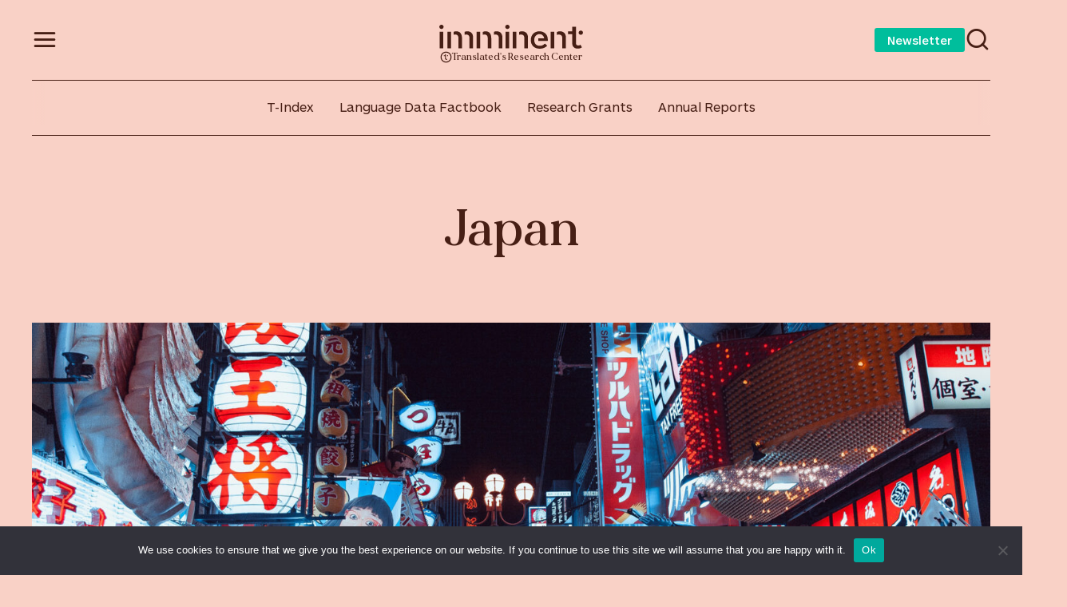

--- FILE ---
content_type: text/html; charset=UTF-8
request_url: https://imminent.translated.com/data-index/japan-master-politness
body_size: 201426
content:
<!doctype html>
<html lang="en-US">
  <head>
    <meta charset="utf-8">
    <meta http-equiv="x-ua-compatible" content="ie=edge">
    <meta name="viewport" content="width=device-width, initial-scale=1, shrink-to-fit=no">
    <meta name='robots' content='index, follow, max-image-preview:large, max-snippet:-1, max-video-preview:-1' />
		<style>img:is([sizes="auto" i], [sizes^="auto," i]) { contain-intrinsic-size: 3000px 1500px }</style>
		
	<!-- This site is optimized with the Yoast SEO plugin v23.3 - https://yoast.com/wordpress/plugins/seo/ -->
	<title>Japan - Imminent - Translated&#039;s Research Center</title>
	<link rel="canonical" href="https://imminent.translated.com/data-index/japan-master-politness" />
	<meta property="og:locale" content="en_US" />
	<meta property="og:type" content="article" />
	<meta property="og:title" content="Japan - Imminent - Translated&#039;s Research Center" />
	<meta property="og:description" content="To which language should you translate to localize in Japan? &#8220;Will the Japanese dialect disappear? In Japan, Japanese is generally used, which is also a standard language based on the &hellip;" />
	<meta property="og:url" content="https://imminent.translated.com/data-index/japan-master-politness" />
	<meta property="og:site_name" content="Imminent - Translated&#039;s Research Center" />
	<meta property="article:publisher" content="https://www.facebook.com/translated" />
	<meta property="article:modified_time" content="2024-10-17T16:02:41+00:00" />
	<meta property="og:image" content="https://imminent.translated.com/wp-content/uploads/2021/01/hero-imminent-japan-1.jpg" />
	<meta property="og:image:width" content="1920" />
	<meta property="og:image:height" content="640" />
	<meta property="og:image:type" content="image/jpeg" />
	<meta name="twitter:card" content="summary_large_image" />
	<meta name="twitter:site" content="@imminent_news" />
	<meta name="twitter:label1" content="Est. reading time" />
	<meta name="twitter:data1" content="6 minutes" />
	<script type="application/ld+json" class="yoast-schema-graph">{"@context":"https://schema.org","@graph":[{"@type":"WebPage","@id":"https://imminent.translated.com/data-index/japan-master-politness","url":"https://imminent.translated.com/data-index/japan-master-politness","name":"Japan - Imminent - Translated&#039;s Research Center","isPartOf":{"@id":"https://imminent.translated.com/#website"},"primaryImageOfPage":{"@id":"https://imminent.translated.com/data-index/japan-master-politness#primaryimage"},"image":{"@id":"https://imminent.translated.com/data-index/japan-master-politness#primaryimage"},"thumbnailUrl":"https://imminent.translated.com/wp-content/uploads/2021/01/hero-imminent-japan-1.jpg","datePublished":"2021-01-28T14:43:33+00:00","dateModified":"2024-10-17T16:02:41+00:00","breadcrumb":{"@id":"https://imminent.translated.com/data-index/japan-master-politness#breadcrumb"},"inLanguage":"en-US","potentialAction":[{"@type":"ReadAction","target":["https://imminent.translated.com/data-index/japan-master-politness"]}]},{"@type":"ImageObject","inLanguage":"en-US","@id":"https://imminent.translated.com/data-index/japan-master-politness#primaryimage","url":"https://imminent.translated.com/wp-content/uploads/2021/01/hero-imminent-japan-1.jpg","contentUrl":"https://imminent.translated.com/wp-content/uploads/2021/01/hero-imminent-japan-1.jpg","width":1920,"height":640},{"@type":"BreadcrumbList","@id":"https://imminent.translated.com/data-index/japan-master-politness#breadcrumb","itemListElement":[{"@type":"ListItem","position":1,"name":"Data Factbooks","item":"https://imminent.translated.com/data-index"},{"@type":"ListItem","position":2,"name":"Japan"}]},{"@type":"WebSite","@id":"https://imminent.translated.com/#website","url":"https://imminent.translated.com/","name":"Imminent - Translated&#039;s Research Center","description":"Imminent has the goal to give e a cultural perspective to language localization.","publisher":{"@id":"https://imminent.translated.com/#organization"},"potentialAction":[{"@type":"SearchAction","target":{"@type":"EntryPoint","urlTemplate":"https://imminent.translated.com/?s={search_term_string}"},"query-input":"required name=search_term_string"}],"inLanguage":"en-US"},{"@type":"Organization","@id":"https://imminent.translated.com/#organization","name":"Imminent","url":"https://imminent.translated.com/","logo":{"@type":"ImageObject","inLanguage":"en-US","@id":"https://imminent.translated.com/#/schema/logo/image/","url":"https://imminent.translated.com/wp-content/uploads/2021/05/logo-imminent-scaled.jpg","contentUrl":"https://imminent.translated.com/wp-content/uploads/2021/05/logo-imminent-scaled.jpg","width":2560,"height":730,"caption":"Imminent"},"image":{"@id":"https://imminent.translated.com/#/schema/logo/image/"},"sameAs":["https://www.facebook.com/translated","https://x.com/imminent_news","https://www.instagram.com/wearetranslated","https://www.linkedin.com/company/translated"]}]}</script>
	<!-- / Yoast SEO plugin. -->


<link rel='dns-prefetch' href='//www.gstatic.com' />
<link rel='dns-prefetch' href='//js.stripe.com' />
<link rel='dns-prefetch' href='//use.typekit.net' />
		<style>
			.lazyload,
			.lazyloading {
				max-width: 100%;
			}
		</style>
		<script>
window._wpemojiSettings = {"baseUrl":"https:\/\/s.w.org\/images\/core\/emoji\/15.0.3\/72x72\/","ext":".png","svgUrl":"https:\/\/s.w.org\/images\/core\/emoji\/15.0.3\/svg\/","svgExt":".svg","source":{"concatemoji":"https:\/\/imminent.translated.com\/wp-includes\/js\/wp-emoji-release.min.js?ver=ea0f7df41a0b9be7ba014771bf658661"}};
/*! This file is auto-generated */
!function(i,n){var o,s,e;function c(e){try{var t={supportTests:e,timestamp:(new Date).valueOf()};sessionStorage.setItem(o,JSON.stringify(t))}catch(e){}}function p(e,t,n){e.clearRect(0,0,e.canvas.width,e.canvas.height),e.fillText(t,0,0);var t=new Uint32Array(e.getImageData(0,0,e.canvas.width,e.canvas.height).data),r=(e.clearRect(0,0,e.canvas.width,e.canvas.height),e.fillText(n,0,0),new Uint32Array(e.getImageData(0,0,e.canvas.width,e.canvas.height).data));return t.every(function(e,t){return e===r[t]})}function u(e,t,n){switch(t){case"flag":return n(e,"\ud83c\udff3\ufe0f\u200d\u26a7\ufe0f","\ud83c\udff3\ufe0f\u200b\u26a7\ufe0f")?!1:!n(e,"\ud83c\uddfa\ud83c\uddf3","\ud83c\uddfa\u200b\ud83c\uddf3")&&!n(e,"\ud83c\udff4\udb40\udc67\udb40\udc62\udb40\udc65\udb40\udc6e\udb40\udc67\udb40\udc7f","\ud83c\udff4\u200b\udb40\udc67\u200b\udb40\udc62\u200b\udb40\udc65\u200b\udb40\udc6e\u200b\udb40\udc67\u200b\udb40\udc7f");case"emoji":return!n(e,"\ud83d\udc26\u200d\u2b1b","\ud83d\udc26\u200b\u2b1b")}return!1}function f(e,t,n){var r="undefined"!=typeof WorkerGlobalScope&&self instanceof WorkerGlobalScope?new OffscreenCanvas(300,150):i.createElement("canvas"),a=r.getContext("2d",{willReadFrequently:!0}),o=(a.textBaseline="top",a.font="600 32px Arial",{});return e.forEach(function(e){o[e]=t(a,e,n)}),o}function t(e){var t=i.createElement("script");t.src=e,t.defer=!0,i.head.appendChild(t)}"undefined"!=typeof Promise&&(o="wpEmojiSettingsSupports",s=["flag","emoji"],n.supports={everything:!0,everythingExceptFlag:!0},e=new Promise(function(e){i.addEventListener("DOMContentLoaded",e,{once:!0})}),new Promise(function(t){var n=function(){try{var e=JSON.parse(sessionStorage.getItem(o));if("object"==typeof e&&"number"==typeof e.timestamp&&(new Date).valueOf()<e.timestamp+604800&&"object"==typeof e.supportTests)return e.supportTests}catch(e){}return null}();if(!n){if("undefined"!=typeof Worker&&"undefined"!=typeof OffscreenCanvas&&"undefined"!=typeof URL&&URL.createObjectURL&&"undefined"!=typeof Blob)try{var e="postMessage("+f.toString()+"("+[JSON.stringify(s),u.toString(),p.toString()].join(",")+"));",r=new Blob([e],{type:"text/javascript"}),a=new Worker(URL.createObjectURL(r),{name:"wpTestEmojiSupports"});return void(a.onmessage=function(e){c(n=e.data),a.terminate(),t(n)})}catch(e){}c(n=f(s,u,p))}t(n)}).then(function(e){for(var t in e)n.supports[t]=e[t],n.supports.everything=n.supports.everything&&n.supports[t],"flag"!==t&&(n.supports.everythingExceptFlag=n.supports.everythingExceptFlag&&n.supports[t]);n.supports.everythingExceptFlag=n.supports.everythingExceptFlag&&!n.supports.flag,n.DOMReady=!1,n.readyCallback=function(){n.DOMReady=!0}}).then(function(){return e}).then(function(){var e;n.supports.everything||(n.readyCallback(),(e=n.source||{}).concatemoji?t(e.concatemoji):e.wpemoji&&e.twemoji&&(t(e.twemoji),t(e.wpemoji)))}))}((window,document),window._wpemojiSettings);
</script>

<link rel='stylesheet' id='mci-footnotes-no-tooltips-pagelayout-none-css' href='https://imminent.translated.com/wp-content/plugins/footnotes/css/footnotes-nottbrpl0.min.css?ver=2.7.3' media='all' />
<link rel='stylesheet' id='jagif-gift-icons-css' href='https://imminent.translated.com/wp-content/plugins/jagif-woo-free-gift/assets/css/gift-icons.min.css?ver=1.1.3' media='all' />
<style id='wp-emoji-styles-inline-css'>

	img.wp-smiley, img.emoji {
		display: inline !important;
		border: none !important;
		box-shadow: none !important;
		height: 1em !important;
		width: 1em !important;
		margin: 0 0.07em !important;
		vertical-align: -0.1em !important;
		background: none !important;
		padding: 0 !important;
	}
</style>
<link rel='stylesheet' id='wp-block-library-css' href='https://imminent.translated.com/wp-includes/css/dist/block-library/style.min.css?ver=ea0f7df41a0b9be7ba014771bf658661' media='all' />
<style id='create-block-ep-login-block-style-inline-css'>
#ep_attendee_login_form_wrapper.block_login_custom_class{display:inline-block!important;margin:0 auto;max-width:none!important;width:100%}.ep-login-form .ep-event-avatar svg{fill:#fff;font-weight:400;height:90px;width:90px}.wp-block-create-block-ep-login-block.aligncenter{min-width:480px!important;text-align:inherit!important;width:480px!important}.wp-block-create-block-ep-login-block.alignright{min-width:480px!important;width:480px!important}.wp-block-create-block-ep-login-block.alignleft{float:none!important;min-width:480px!important;width:480px!important}.wp-block-buttons>.wp-block-button.wp-block-button__width-25{width:calc(25% - var(--wp--style--block-gap, .5em)*.75)!important}.wp-block-button.wp-block-button__width-50{width:calc(50% - var(--wp--style--block-gap, .5em)*.5)!important}.wp-block-buttons>.wp-block-button.wp-block-button__width-75{width:calc(75% - var(--wp--style--block-gap, .5em)*.25)!important}

</style>
<style id='create-block-ep-register-block-style-inline-css'>
#ep_attendee_register_form_wrapper.block_register_custom_class{display:inline-block!important;margin:0 auto;max-width:none!important;width:100%}.wp-block-create-block-ep-register-block.aligncenter{text-align:inherit!important;width:600px!important}.wp-block-create-block-ep-register-block.alignright{width:600px!important}.wp-block-create-block-ep-register-block.alignleft{float:none!important;width:600px!important}

</style>
<style id='create-block-ep-square-cards-block-style-inline-css'>


</style>
<style id='create-block-ep-booking-details-block-style-inline-css'>
.ep-google-calendar-add{height:18px}

</style>
<style id='safe-svg-svg-icon-style-inline-css'>
.safe-svg-cover{text-align:center}.safe-svg-cover .safe-svg-inside{display:inline-block;max-width:100%}.safe-svg-cover svg{fill:currentColor;height:100%;max-height:100%;max-width:100%;width:100%}

</style>
<style id='classic-theme-styles-inline-css'>
/*! This file is auto-generated */
.wp-block-button__link{color:#fff;background-color:#32373c;border-radius:9999px;box-shadow:none;text-decoration:none;padding:calc(.667em + 2px) calc(1.333em + 2px);font-size:1.125em}.wp-block-file__button{background:#32373c;color:#fff;text-decoration:none}
</style>
<style id='global-styles-inline-css'>
:root{--wp--preset--aspect-ratio--square: 1;--wp--preset--aspect-ratio--4-3: 4/3;--wp--preset--aspect-ratio--3-4: 3/4;--wp--preset--aspect-ratio--3-2: 3/2;--wp--preset--aspect-ratio--2-3: 2/3;--wp--preset--aspect-ratio--16-9: 16/9;--wp--preset--aspect-ratio--9-16: 9/16;--wp--preset--color--black: #000000;--wp--preset--color--cyan-bluish-gray: #abb8c3;--wp--preset--color--white: #ffffff;--wp--preset--color--pale-pink: #f78da7;--wp--preset--color--vivid-red: #cf2e2e;--wp--preset--color--luminous-vivid-orange: #ff6900;--wp--preset--color--luminous-vivid-amber: #fcb900;--wp--preset--color--light-green-cyan: #7bdcb5;--wp--preset--color--vivid-green-cyan: #00d084;--wp--preset--color--pale-cyan-blue: #8ed1fc;--wp--preset--color--vivid-cyan-blue: #0693e3;--wp--preset--color--vivid-purple: #9b51e0;--wp--preset--color--primary: #525ddc;--wp--preset--gradient--vivid-cyan-blue-to-vivid-purple: linear-gradient(135deg,rgba(6,147,227,1) 0%,rgb(155,81,224) 100%);--wp--preset--gradient--light-green-cyan-to-vivid-green-cyan: linear-gradient(135deg,rgb(122,220,180) 0%,rgb(0,208,130) 100%);--wp--preset--gradient--luminous-vivid-amber-to-luminous-vivid-orange: linear-gradient(135deg,rgba(252,185,0,1) 0%,rgba(255,105,0,1) 100%);--wp--preset--gradient--luminous-vivid-orange-to-vivid-red: linear-gradient(135deg,rgba(255,105,0,1) 0%,rgb(207,46,46) 100%);--wp--preset--gradient--very-light-gray-to-cyan-bluish-gray: linear-gradient(135deg,rgb(238,238,238) 0%,rgb(169,184,195) 100%);--wp--preset--gradient--cool-to-warm-spectrum: linear-gradient(135deg,rgb(74,234,220) 0%,rgb(151,120,209) 20%,rgb(207,42,186) 40%,rgb(238,44,130) 60%,rgb(251,105,98) 80%,rgb(254,248,76) 100%);--wp--preset--gradient--blush-light-purple: linear-gradient(135deg,rgb(255,206,236) 0%,rgb(152,150,240) 100%);--wp--preset--gradient--blush-bordeaux: linear-gradient(135deg,rgb(254,205,165) 0%,rgb(254,45,45) 50%,rgb(107,0,62) 100%);--wp--preset--gradient--luminous-dusk: linear-gradient(135deg,rgb(255,203,112) 0%,rgb(199,81,192) 50%,rgb(65,88,208) 100%);--wp--preset--gradient--pale-ocean: linear-gradient(135deg,rgb(255,245,203) 0%,rgb(182,227,212) 50%,rgb(51,167,181) 100%);--wp--preset--gradient--electric-grass: linear-gradient(135deg,rgb(202,248,128) 0%,rgb(113,206,126) 100%);--wp--preset--gradient--midnight: linear-gradient(135deg,rgb(2,3,129) 0%,rgb(40,116,252) 100%);--wp--preset--font-size--small: 13px;--wp--preset--font-size--medium: 20px;--wp--preset--font-size--large: 36px;--wp--preset--font-size--x-large: 42px;--wp--preset--font-family--inter: "Inter", sans-serif;--wp--preset--font-family--cardo: Cardo;--wp--preset--spacing--20: 0.44rem;--wp--preset--spacing--30: 0.67rem;--wp--preset--spacing--40: 1rem;--wp--preset--spacing--50: 1.5rem;--wp--preset--spacing--60: 2.25rem;--wp--preset--spacing--70: 3.38rem;--wp--preset--spacing--80: 5.06rem;--wp--preset--shadow--natural: 6px 6px 9px rgba(0, 0, 0, 0.2);--wp--preset--shadow--deep: 12px 12px 50px rgba(0, 0, 0, 0.4);--wp--preset--shadow--sharp: 6px 6px 0px rgba(0, 0, 0, 0.2);--wp--preset--shadow--outlined: 6px 6px 0px -3px rgba(255, 255, 255, 1), 6px 6px rgba(0, 0, 0, 1);--wp--preset--shadow--crisp: 6px 6px 0px rgba(0, 0, 0, 1);}:where(.is-layout-flex){gap: 0.5em;}:where(.is-layout-grid){gap: 0.5em;}body .is-layout-flex{display: flex;}.is-layout-flex{flex-wrap: wrap;align-items: center;}.is-layout-flex > :is(*, div){margin: 0;}body .is-layout-grid{display: grid;}.is-layout-grid > :is(*, div){margin: 0;}:where(.wp-block-columns.is-layout-flex){gap: 2em;}:where(.wp-block-columns.is-layout-grid){gap: 2em;}:where(.wp-block-post-template.is-layout-flex){gap: 1.25em;}:where(.wp-block-post-template.is-layout-grid){gap: 1.25em;}.has-black-color{color: var(--wp--preset--color--black) !important;}.has-cyan-bluish-gray-color{color: var(--wp--preset--color--cyan-bluish-gray) !important;}.has-white-color{color: var(--wp--preset--color--white) !important;}.has-pale-pink-color{color: var(--wp--preset--color--pale-pink) !important;}.has-vivid-red-color{color: var(--wp--preset--color--vivid-red) !important;}.has-luminous-vivid-orange-color{color: var(--wp--preset--color--luminous-vivid-orange) !important;}.has-luminous-vivid-amber-color{color: var(--wp--preset--color--luminous-vivid-amber) !important;}.has-light-green-cyan-color{color: var(--wp--preset--color--light-green-cyan) !important;}.has-vivid-green-cyan-color{color: var(--wp--preset--color--vivid-green-cyan) !important;}.has-pale-cyan-blue-color{color: var(--wp--preset--color--pale-cyan-blue) !important;}.has-vivid-cyan-blue-color{color: var(--wp--preset--color--vivid-cyan-blue) !important;}.has-vivid-purple-color{color: var(--wp--preset--color--vivid-purple) !important;}.has-black-background-color{background-color: var(--wp--preset--color--black) !important;}.has-cyan-bluish-gray-background-color{background-color: var(--wp--preset--color--cyan-bluish-gray) !important;}.has-white-background-color{background-color: var(--wp--preset--color--white) !important;}.has-pale-pink-background-color{background-color: var(--wp--preset--color--pale-pink) !important;}.has-vivid-red-background-color{background-color: var(--wp--preset--color--vivid-red) !important;}.has-luminous-vivid-orange-background-color{background-color: var(--wp--preset--color--luminous-vivid-orange) !important;}.has-luminous-vivid-amber-background-color{background-color: var(--wp--preset--color--luminous-vivid-amber) !important;}.has-light-green-cyan-background-color{background-color: var(--wp--preset--color--light-green-cyan) !important;}.has-vivid-green-cyan-background-color{background-color: var(--wp--preset--color--vivid-green-cyan) !important;}.has-pale-cyan-blue-background-color{background-color: var(--wp--preset--color--pale-cyan-blue) !important;}.has-vivid-cyan-blue-background-color{background-color: var(--wp--preset--color--vivid-cyan-blue) !important;}.has-vivid-purple-background-color{background-color: var(--wp--preset--color--vivid-purple) !important;}.has-black-border-color{border-color: var(--wp--preset--color--black) !important;}.has-cyan-bluish-gray-border-color{border-color: var(--wp--preset--color--cyan-bluish-gray) !important;}.has-white-border-color{border-color: var(--wp--preset--color--white) !important;}.has-pale-pink-border-color{border-color: var(--wp--preset--color--pale-pink) !important;}.has-vivid-red-border-color{border-color: var(--wp--preset--color--vivid-red) !important;}.has-luminous-vivid-orange-border-color{border-color: var(--wp--preset--color--luminous-vivid-orange) !important;}.has-luminous-vivid-amber-border-color{border-color: var(--wp--preset--color--luminous-vivid-amber) !important;}.has-light-green-cyan-border-color{border-color: var(--wp--preset--color--light-green-cyan) !important;}.has-vivid-green-cyan-border-color{border-color: var(--wp--preset--color--vivid-green-cyan) !important;}.has-pale-cyan-blue-border-color{border-color: var(--wp--preset--color--pale-cyan-blue) !important;}.has-vivid-cyan-blue-border-color{border-color: var(--wp--preset--color--vivid-cyan-blue) !important;}.has-vivid-purple-border-color{border-color: var(--wp--preset--color--vivid-purple) !important;}.has-vivid-cyan-blue-to-vivid-purple-gradient-background{background: var(--wp--preset--gradient--vivid-cyan-blue-to-vivid-purple) !important;}.has-light-green-cyan-to-vivid-green-cyan-gradient-background{background: var(--wp--preset--gradient--light-green-cyan-to-vivid-green-cyan) !important;}.has-luminous-vivid-amber-to-luminous-vivid-orange-gradient-background{background: var(--wp--preset--gradient--luminous-vivid-amber-to-luminous-vivid-orange) !important;}.has-luminous-vivid-orange-to-vivid-red-gradient-background{background: var(--wp--preset--gradient--luminous-vivid-orange-to-vivid-red) !important;}.has-very-light-gray-to-cyan-bluish-gray-gradient-background{background: var(--wp--preset--gradient--very-light-gray-to-cyan-bluish-gray) !important;}.has-cool-to-warm-spectrum-gradient-background{background: var(--wp--preset--gradient--cool-to-warm-spectrum) !important;}.has-blush-light-purple-gradient-background{background: var(--wp--preset--gradient--blush-light-purple) !important;}.has-blush-bordeaux-gradient-background{background: var(--wp--preset--gradient--blush-bordeaux) !important;}.has-luminous-dusk-gradient-background{background: var(--wp--preset--gradient--luminous-dusk) !important;}.has-pale-ocean-gradient-background{background: var(--wp--preset--gradient--pale-ocean) !important;}.has-electric-grass-gradient-background{background: var(--wp--preset--gradient--electric-grass) !important;}.has-midnight-gradient-background{background: var(--wp--preset--gradient--midnight) !important;}.has-small-font-size{font-size: var(--wp--preset--font-size--small) !important;}.has-medium-font-size{font-size: var(--wp--preset--font-size--medium) !important;}.has-large-font-size{font-size: var(--wp--preset--font-size--large) !important;}.has-x-large-font-size{font-size: var(--wp--preset--font-size--x-large) !important;}
:where(.wp-block-post-template.is-layout-flex){gap: 1.25em;}:where(.wp-block-post-template.is-layout-grid){gap: 1.25em;}
:where(.wp-block-columns.is-layout-flex){gap: 2em;}:where(.wp-block-columns.is-layout-grid){gap: 2em;}
:root :where(.wp-block-pullquote){font-size: 1.5em;line-height: 1.6;}
</style>
<link rel='stylesheet' id='pb-accordion-blocks-style-css' href='https://imminent.translated.com/wp-content/plugins/accordion-blocks/build/index.css?ver=1.5.0' media='all' />
<link rel='stylesheet' id='cookie-notice-front-css' href='https://imminent.translated.com/wp-content/plugins/cookie-notice/css/front.min.css?ver=2.4.18' media='all' />
<link rel='stylesheet' id='eventprime-event-calendar-management-css' href='https://imminent.translated.com/wp-content/plugins/eventprime-event-calendar-management/public/css/eventprime-event-calendar-management-public.css?ver=4.0.4.3' media='all' />
<link rel='stylesheet' id='ep-public-css-css' href='https://imminent.translated.com/wp-content/plugins/eventprime-event-calendar-management/public/css/em-front-common-utility.css?ver=4.0.4.3' media='all' />
<link rel='stylesheet' id='ep-material-fonts-css' href='https://imminent.translated.com/wp-content/plugins/eventprime-event-calendar-management/public/css/ep-material-fonts-icon.css?ver=4.0.4.3' media='all' />
<link rel='stylesheet' id='ep-toast-css-css' href='https://imminent.translated.com/wp-content/plugins/eventprime-event-calendar-management/public/css/jquery.toast.min.css?ver=4.0.4.3' media='all' />
<link rel='stylesheet' id='em-front-common-utility-css' href='https://imminent.translated.com/wp-content/plugins/eventprime-event-calendar-management/public/css/em-front-common-utility.css?ver=4.0.4.3' media='all' />
<link rel='stylesheet' id='woocommerce-layout-css' href='https://imminent.translated.com/wp-content/plugins/woocommerce/assets/css/woocommerce-layout.css?ver=9.2.3' media='all' />
<link rel='stylesheet' id='woocommerce-smallscreen-css' href='https://imminent.translated.com/wp-content/plugins/woocommerce/assets/css/woocommerce-smallscreen.css?ver=9.2.3' media='only screen and (max-width: 768px)' />
<link rel='stylesheet' id='woocommerce-general-css' href='https://imminent.translated.com/wp-content/plugins/woocommerce/assets/css/woocommerce.css?ver=9.2.3' media='all' />
<style id='woocommerce-inline-inline-css'>
.woocommerce form .form-row .required { visibility: visible; }
</style>
<link rel='stylesheet' id='jagif_icon-css' href='https://imminent.translated.com/wp-content/plugins/jagif-woo-free-gift/assets/css/icon.min.css?ver=1.1.3' media='all' />
<link rel='stylesheet' id='jagif_frontend-css' href='https://imminent.translated.com/wp-content/plugins/jagif-woo-free-gift/assets/css/jagif_frontend.min.css?ver=1.1.3' media='all' />
<link rel='stylesheet' id='jagif_popup_gift-css' href='https://imminent.translated.com/wp-content/plugins/jagif-woo-free-gift/assets/css/jagif-popup-gift.min.css?ver=1.1.3' media='all' />
<link rel='stylesheet' id='jagif-popup-gift-content-css' href='https://imminent.translated.com/wp-content/plugins/jagif-woo-free-gift/assets/css/jagif-popup-gift-content.min.css?ver=1.1.3' media='all' />
<link rel='stylesheet' id='parent-style-css' href='https://imminent.translated.com/wp-content/themes/imminent/style.css?ver=ea0f7df41a0b9be7ba014771bf658661' media='all' />
<link rel='stylesheet' id='child-style-css' href='https://imminent.translated.com/wp-content/themes/imminent/style.css?ver=1.0' media='all' />
<link rel='stylesheet' id='typekit-quasimoda-css' href='https://use.typekit.net/wcq0uwa.css' media='all' />
<link rel='stylesheet' id='sage/app.css-css' href='https://imminent.translated.com/wp-content/themes/imminent/dist/styles/app.css?id=20550295576f760ac7b4' media='all' />
<script src="https://imminent.translated.com/wp-includes/js/jquery/jquery.min.js?ver=3.7.1" id="jquery-core-js"></script>
<script src="https://imminent.translated.com/wp-includes/js/jquery/jquery-migrate.min.js?ver=3.4.1" id="jquery-migrate-js"></script>
<script id="cookie-notice-front-js-before">
var cnArgs = {"ajaxUrl":"https:\/\/imminent.translated.com\/wp-admin\/admin-ajax.php","nonce":"51f54a2d41","hideEffect":"fade","position":"bottom","onScroll":false,"onScrollOffset":100,"onClick":false,"cookieName":"cookie_notice_accepted","cookieTime":2592000,"cookieTimeRejected":2592000,"globalCookie":false,"redirection":false,"cache":true,"revokeCookies":false,"revokeCookiesOpt":"automatic"};
</script>
<script src="https://imminent.translated.com/wp-content/plugins/cookie-notice/js/front.min.js?ver=2.4.18" id="cookie-notice-front-js"></script>
<script src="https://imminent.translated.com/wp-content/plugins/eventprime-event-calendar-management/public/js/eventprime-event-calendar-management-public.js?ver=4.0.4.3" id="eventprime-event-calendar-management-js"></script>
<script src="https://imminent.translated.com/wp-content/plugins/eventprime-event-calendar-management/public/js/jquery.toast.min.js?ver=4.0.4.3" id="ep-toast-js-js"></script>
<script src="https://imminent.translated.com/wp-content/plugins/eventprime-event-calendar-management/public/js/toast-message.js?ver=4.0.4.3" id="ep-toast-message-js-js"></script>
<script id="ep-common-script-js-extra">
var eventprime = {"global_settings":{"custom_css":".link {color: #00be9c !important; text-decoration: underline !important} .link a {color: #00be9c !important; text-decoration: underline !important} .fc .fc-button-group [class*=icon-]:before, .fc .fc-button-group [class^=icon-]:before {font-family: inherit !important;}","button_titles":"","performer_display_view":"card","performer_limit":0,"pop_performer_limit":5,"performer_no_of_columns":4,"performer_load_more":1,"performer_search":1,"single_performer_show_events":1,"single_performer_event_display_view":"mini-list","single_performer_event_limit":0,"single_performer_event_column":4,"single_performer_event_load_more":1,"single_performer_hide_past_events":0,"performer_box_color":["A6E7CF","DBEEC1","FFD3B6","FFA9A5"],"single_performer_event_section_title":"Upcoming Events","event_listings_date_format_std_option":"","event_listings_date_format_val":"","default_cal_view":"month","enable_default_calendar_date":0,"calendar_title_format":"MMMM, YYYY","hide_calendar_rows":1,"hide_time_on_front_calendar":1,"front_switch_view_option":["square_grid","staggered_grid","rows","slider","month","week","listweek","day"],"hide_past_events":0,"show_no_of_events_card":"10","card_view_custom_value":1,"disable_filter_options":0,"hide_old_bookings":1,"calendar_column_header_format":"dddd","shortcode_hide_upcoming_events":0,"redirect_third_party":0,"hide_event_custom_link":0,"show_qr_code_on_single_event":0,"show_max_event_on_calendar_date":5,"event_booking_status_option":"","open_detail_page_in_new_tab":"1","events_no_of_columns":"","events_image_visibility_options":"cover","events_image_height":"","show_trending_event_types":0,"no_of_event_types_displayed":5,"show_events_per_event_type":0,"sort_by_events_or_bookings":"","type_display_view":"card","type_limit":0,"type_no_of_columns":4,"type_load_more":1,"type_search":1,"single_type_show_events":1,"single_type_event_display_view":"mini-list","single_type_event_limit":0,"single_type_event_column":4,"single_type_event_load_more":1,"single_type_hide_past_events":0,"type_box_color":["A6E7CF","DBEEC1","FFD3B6","FFA9A5"],"single_type_event_order":"asc","single_type_event_orderby":"em_start_date_time","single_type_event_section_title":"Upcoming Events","venue_display_view":"card","venue_limit":0,"venue_no_of_columns":4,"venue_load_more":1,"venue_search":1,"single_venue_show_events":1,"single_venue_event_display_view":"mini-list","single_venue_event_limit":0,"single_venue_event_column":4,"single_venue_event_load_more":1,"single_venue_hide_past_events":1,"single_venue_event_section_title":"Upcoming Events","venue_box_color":["A6E7CF","DBEEC1","FFD3B6","FFA9A5"],"organizer_display_view":"grid","organizer_limit":0,"organizer_no_of_columns":4,"organizer_load_more":1,"organizer_search":1,"single_organizer_show_events":1,"single_organizer_event_display_view":"grid","single_organizer_event_limit":0,"single_organizer_event_column":0,"single_organizer_event_load_more":1,"single_organizer_hide_past_events":0,"single_organizer_event_section_title":"Upcoming Events","organizer_box_color":["#A6E7CF","#DBEEC1","#FFD3B6","#FFA9A5"],"single_event_date_format_std_option":"","single_event_date_format_val":"","hide_weather_tab":0,"weather_unit_fahrenheit":0,"hide_map_tab":0,"hide_other_event_tab":0,"hide_age_group_section":1,"hide_note_section":0,"hide_performers_section":0,"hide_organizers_section":0,"event_detail_image_width":"","event_detail_image_height":"auto","event_detail_image_height_custom":"","event_detail_image_align":"start","event_detail_image_auto_scroll":0,"event_detail_image_slider_duration":"4","event_detail_message_for_recap":"","event_detail_result_heading":"Results","event_detail_result_button_label":"View Results","performers_page":16144,"venues_page":16145,"events_page":16146,"booking_page":16147,"profile_page":16148,"event_types":16149,"event_submit_form":16150,"booking_details_page":16151,"event_organizers":16152,"login_page":16153,"register_page":16154,"payment_order":[],"currency":"USD","currency_position":"before","paypal_processor":"","paypal_client_id":"","default_payment_processor":"","disable_admin_email":"","disable_frontend_email":"","registration_email_subject":"User registration successful!","registration_email_content":"\n<table border=\"0\" width=\"100%\" cellspacing=\"0\" cellpadding=\"0\">\n<tbody>\n<tr>\n<td align=\"center\" valign=\"top\">\n<table style=\"background-color: #fdfdfd; border: 1px solid #dcdcdc; border-radius: 3px!important;\" border=\"0\" width=\"600\" cellspacing=\"0\" cellpadding=\"0\">\n<tbody>\n<tr>\n<td align=\"center\" valign=\"top\">\n<table style=\"background-color: #0087be; border-radius: 3px 3px 0 0!important; color: #ffffff; border-bottom: 0; font-weight: bold; line-height: 100%; vertical-align: middle;\" border=\"0\" width=\"600\" cellspacing=\"0\" cellpadding=\"0\">\n<tbody>\n<tr>\n<td style=\"padding: 36px 48px;\">\n<h1 style=\"color: #ffffff; font-size: 30px; font-weight: 300; line-height: 150%; margin: 0; text-align: center;\">Registration Successful<\/h1>\n<\/td>\n<\/tr>\n<\/tbody>\n<\/table>\n<\/td>\n<\/tr>\n<tr>\n<td align=\"center\" valign=\"top\">\n<table border=\"0\" width=\"600\" cellspacing=\"0\" cellpadding=\"0\">\n<tbody>\n<tr>\n<td style=\"background-color: #fdfdfd;\" valign=\"top\">\n<table border=\"0\" width=\"100%\" cellspacing=\"0\" cellpadding=\"20\">\n<tbody>\n<tr>\n<td style=\"padding: 48px;\" valign=\"top\">\n<div style=\"color: #737373; font-size: 14px; line-height: 150%; text-align: left;\">\n<h1 style=\"color: #0087be; font-size: 18px; font-weight: normal; line-height: 130%; margin: 16px 0 8px; text-align: center; font-style: italic;\">Hello @username,<\/h1>\n<table style=\"width: 100%; color: #737373; border: 1px solid #e4e4e4;\" border=\"1\" cellspacing=\"0\" cellpadding=\"6\">\n<tbody>\n<tr>\n<th>User Name:<\/th>\n<td style=\"text-align: left; vertical-align: middle; border: 1px solid #eee; color: #737373; padding: 12px;\">@username<\/td>\n<\/tr>\n<tr>\n<th>First Name:<\/th>\n<td style=\"text-align: left; vertical-align: middle; border: 1px solid #eee; color: #737373; padding: 12px;\">@first_name<\/td>\n<\/tr>\n<tr>\n<th>Last Name:<\/th>\n<td style=\"text-align: left; vertical-align: middle; border: 1px solid #eee; color: #737373; padding: 12px;\">@last_name<\/td>\n<\/tr>\n<tr>\n<th>Phone:<\/th>\n<td style=\"text-align: left; vertical-align: middle; border: 1px solid #eee; color: #737373; padding: 12px;\">@phone<\/td>\n<\/tr>\n<\/tbody>\n<\/table>\n<\/div><\/td>\n<\/tr>\n<\/tbody>\n<\/table>\n<\/td>\n<\/tr>\n<\/tbody>\n<\/table>\n<\/td>\n<\/tr>\n<\/tbody>\n<\/table>\n<\/td>\n<\/tr>\n<\/tbody>\n<\/table>","reset_password_mail_subject":"Reset your password","reset_password_mail":"<table border=\"0\" cellpadding=\"0\" cellspacing=\"0\" height=\"100%\" width=\"100%\">\n    <tbody>\n        <tr>\n            <td align=\"center\" valign=\"top\">\n                <table border=\"0\" cellpadding=\"0\" cellspacing=\"0\" width=\"600\" style=\"background-color:#fdfdfd;border:1px solid #dcdcdc;border-radius:3px!important\">\n                    <tbody>\n                        <tr>\n                            <td align=\"center\" valign=\"top\">\n                                <table border=\"0\" cellpadding=\"0\" cellspacing=\"0\" width=\"600\" style=\"background-color: #0087be;border-radius:3px 3px 0 0!important;color:#ffffff;border-bottom:0;font-weight:bold;line-height:100%;vertical-align:middle;font-family:'Helvetica Neue',Helvetica,Roboto,Arial,sans-serif\">\n                                    <tbody>\n                                        <tr>\n                                            <td style=\"padding:36px 48px;display:block\">\n                                                <h1 style=\"color:#ffffff;font-family:'Helvetica Neue',Helvetica,Roboto,Arial,sans-serif;font-size:30px;font-weight:300;line-height:150%;margin:0;text-align:left\">New Password<\/h1> <\/td>\n                                        <\/tr>\n                                    <\/tbody>\n                                <\/table>\n                            <\/td>\n                        <\/tr>\n                        <tr>\n                            <td align=\"center\" valign=\"top\">\n                                <table border=\"0\" cellpadding=\"0\" cellspacing=\"0\" width=\"600\">\n                                    <tbody>\n                                        <tr>\n                                            <td valign=\"top\" style=\"background-color:#fdfdfd\">\n                                                <table border=\"0\" cellpadding=\"20\" cellspacing=\"0\" width=\"100%\">\n                                                    <tbody>\n                                                        <tr>\n                                                            <td valign=\"top\" style=\"padding:48px\">\n                                                                <div style=\"color:#737373;font-family:'Helvetica Neue',Helvetica,Roboto,Arial,sans-serif;font-size:14px;line-height:150%;text-align:left\">\n                                                                    <h1 style=\"color: #0087be;;display:block;font-family:'Helvetica Neue',Helvetica,Roboto,Arial,sans-serif;font-size:18px;font-weight:normal;line-height:130%;margin:16px 0 8px;text-align:center; font-style: italic;\">Hello @username,<\/h1>\n                                                                    <!--<h1 style=\"color:#557da1;display:block;font-family:'Helvetica Neue',Helvetica,Roboto,Arial,sans-serif;font-size:22px;font-weight:bold;line-height:130%;margin:16px 0 8px;text-align:center;\">Thank you for registering for the Event Name<\/h1>-->\n                                                                    <table cellspacing=\"0\" cellpadding=\"6\" style=\"width:100%;font-family:'Helvetica Neue',Helvetica,Roboto,Arial,sans-serif;color:#737373;border:1px solid #e4e4e4\" border=\"1\">\n                                                                        <tr>\n                                                                            <th>Your New Password is : <\/th>\n                                                                            <td style=\"text-align:left;vertical-align:middle;border:1px solid #eee;font-family:'Helvetica Neue',Helvetica,Roboto,Arial,sans-serif;word-wrap:break-word;color:#737373;padding:12px\">@password\n                                                                                <br><small><\/small><\/td>\n                                                                        <tr>\n                                                                    <\/table>\n                                                                <\/div>\n                                                            <\/td>\n                                                        <\/tr>\n                                                    <\/tbody>\n                                                <\/table>\n                                            <\/td>\n                                        <\/tr>\n                                    <\/tbody>\n                                <\/table>\n                            <\/td>\n                        <\/tr>\n                    <\/tbody>\n                <\/table>\n            <\/td>\n        <\/tr>\n    <\/tbody>\n<\/table>","send_booking_pending_email":1,"booking_pending_email_subject":"Your payment is pending","booking_pending_email":"<table border=\"0\" width=\"100%\" cellspacing=\"0\" cellpadding=\"0\">\n    <tbody>\n        <tr>\n            <td align=\"center\" valign=\"top\">\n                <table style=\"background-color: #fdfdfd; border: 1px solid #dcdcdc; border-radius: 3px!important;\" border=\"0\" width=\"600\" cellspacing=\"0\" cellpadding=\"0\">\n                    <tbody>\n                        <tr>\n                            <td align=\"center\" valign=\"top\">\n                                <table style=\"background-color: #0087be;border-radius: 3px 3px 0 0!important; color: #ffffff; border-bottom: 0; font-weight: bold; line-height: 100%; vertical-align: middle; font-family: 'Helvetica Neue',Helvetica,Roboto,Arial,sans-serif;\" border=\"0\" width=\"600\" cellspacing=\"0\" cellpadding=\"0\">\n                                    <tbody>\n                                        <tr>\n                                            <td style=\"padding: 36px 48px; display: block;\">\n                                                <h1 style=\"color: #ffffff; font-family: 'Helvetica Neue',Helvetica,Roboto,Arial,sans-serif; font-size: 30px; font-weight: 300; line-height: 150%; margin: 0; text-align: left;\">Your Booking is Pending<\/h1> <\/td>\n                                        <\/tr>\n                                    <\/tbody>\n                                <\/table>\n                            <\/td>\n                        <\/tr>\n                        <tr>\n                            <td align=\"center\" valign=\"top\">\n                                <table border=\"0\" width=\"600\" cellspacing=\"0\" cellpadding=\"0\">\n                                    <tbody>\n                                        <tr>\n                                            <td style=\"background-color: #fdfdfd;\" valign=\"top\">\n                                                <table border=\"0\" width=\"100%\" cellspacing=\"0\" cellpadding=\"20\">\n                                                    <tbody>\n                                                        <tr>\n                                                            <td style=\"padding: 48px;\" valign=\"top\">\n                                                                <div style=\"color: #737373; font-family: 'Helvetica Neue',Helvetica,Roboto,Arial,sans-serif; font-size: 14px; line-height: 150%; text-align: left;\">\n                                                                    <h1 style=\"color: #0087be; display: block; font-family: 'Helvetica Neue',Helvetica,Roboto,Arial,sans-serif; font-size: 22px; font-weight: bold; line-height: 130%; margin: 16px 0 8px; text-align: center;\">Event Name<\/h1>\n                                                                    <h2 style=\"color:#557da1;display:block;font-family:'Helvetica Neue',Helvetica,Roboto,Arial,sans-serif;font-size:18px;font-weight:normal;line-height:130%;margin:16px 0 8px;text-align:center; font-style: italic;\">Venue Name<\/h2>\n                                                                    <h2 style=\"color: #557da1; display: block; font-family: 'Helvetica Neue',Helvetica,Roboto,Arial,sans-serif; font-size: 18px; font-weight: normal; line-height: 130%; margin: 16px 0 8px; text-align: center; font-style: italic;\">Event Date Time<\/h2>\n                                                                    <h2 style=\"color: #0087be; display: block; font-family: 'Helvetica Neue',Helvetica,Roboto,Arial,sans-serif; font-size: 18px; font-weight: bold; line-height: 130%; margin: 16px 0 8px; text-align: left;\">Booking #ID<\/h2>\n                                                                    <table style=\"width: 100%; font-family: 'Helvetica Neue',Helvetica,Roboto,Arial,sans-serif; color: #737373; border: 1px solid #e4e4e4;\" border=\"1\" cellspacing=\"0\" cellpadding=\"6\">\n                                                                        <thead>\n                                                                            <tr>\n                                                                                <th style=\"text-align: left; color: #737373; border: 1px solid #e4e4e4; padding: 12px;\" scope=\"col\">Ticket(s)<\/th>\n                                                                                <th style=\"text-align: left; color: #737373; border: 1px solid #e4e4e4; padding: 12px;\" scope=\"col\">Quantity<\/th>\n                                                                                <th style=\"text-align: left; color: #737373; border: 1px solid #e4e4e4; padding: 12px;\" scope=\"col\">Price<\/th>\n                                                                                <th style=\"text-align: left; color: #737373; border: 1px solid #e4e4e4; padding: 12px;\" scope=\"col\">Discount<\/th>\n                                                                            <\/tr>\n                                                                        <\/thead>\n                                                                        <tbody>\n                                                                            <tr>\n                                                                                <td style=\"text-align: left; vertical-align: middle; border: 1px solid #eee; font-family: 'Helvetica Neue',Helvetica,Roboto,Arial,sans-serif; word-wrap: break-word; color: #737373; padding: 12px;\">(Seat No.) <small><\/small><\/td>\n                                                                                <td style=\"text-align: left; vertical-align: middle; border: 1px solid #eee; font-family: 'Helvetica Neue',Helvetica,Roboto,Arial,sans-serif; color: #737373; padding: 12px;\">(Quantity)<\/td>\n                                                                                <td style=\"text-align: left; vertical-align: middle; border: 1px solid #eee; font-family: 'Helvetica Neue',Helvetica,Roboto,Arial,sans-serif; color: #737373; padding: 12px;\">$(Price)<\/td>\n                                                                                <td style=\"text-align: left; vertical-align: middle; border: 1px solid #eee; font-family: 'Helvetica Neue',Helvetica,Roboto,Arial,sans-serif; color: #737373; padding: 12px;\"> -$(Discount)<\/td>\n                                                                            <\/tr>\n                                                                        <\/tbody>\n                                                                        <tfoot>\n                                                                            <tr>\n                                                                                <th colspan=\"2\" style=\"text-align:left;border-top-width:4px;color:#737373;border:1px solid #e4e4e4;padding:12px\">One-Time event Fee:<\/th>\n                                                                                <td style=\"text-align:left;border-top-width:4px;color:#737373;border:1px solid #e4e4e4;padding:12px\"><span>$(Fixed Event Fee)<\/span>\n                                                                                <\/td>\n                                                                            <\/tr>\n                                                                            <tr>\n                                                                                <th style=\"text-align: left; border-top-width: 4px; color: #737373; border: 1px solid #e4e4e4; padding: 12px;\" colspan=\"2\">Subtotal:<\/th>\n                                                                                <td style=\"text-align: left; border-top-width: 4px; color: #737373; border: 1px solid #e4e4e4; padding: 12px;\"><span>$(Subtotal)<\/span><\/td>\n                                                                            <\/tr>\n                                                                        <\/tfoot>\n                                                                    <\/table>\n                                                                <\/div>\n                                                            <\/td>\n                                                        <\/tr>\n                                                    <\/tbody>\n                                                <\/table>\n                                            <\/td>\n                                        <\/tr>\n                                    <\/tbody>\n                                <\/table>\n                            <\/td>\n                        <\/tr>\n                    <\/tbody>\n                <\/table>\n            <\/td>\n        <\/tr>\n    <\/tbody>\n<\/table>","booking_pending_email_cc":"","send_booking_confirm_email":1,"booking_confirm_email_subject":"Your booking is confirmed!","booking_confirmed_email":"<table border=\"0\" cellpadding=\"0\" cellspacing=\"0\" height=\"100%\" width=\"100%\">\n    <tbody>\n        <tr>\n            <td align=\"center\" valign=\"top\">\n                <table border=\"0\" cellpadding=\"0\" cellspacing=\"0\" width=\"600\" style=\"background-color:#fdfdfd;border:1px solid #dcdcdc;border-radius:3px!important\">\n                    <tbody>\n                        <tr>\n                            <td align=\"center\" valign=\"top\">\n                                <table border=\"0\" cellpadding=\"0\" cellspacing=\"0\" width=\"600\" style=\"background-color: #0087be;border-radius:3px 3px 0 0!important;color:#ffffff;border-bottom:0;font-weight:bold;line-height:100%;vertical-align:middle;font-family:'Helvetica Neue',Helvetica,Roboto,Arial,sans-serif\">\n                                    <tbody>\n                                        <tr>\n                                            <td style=\"padding:36px 48px;display:block\">\n                                                <h1 style=\"color:#ffffff;font-family:'Helvetica Neue',Helvetica,Roboto,Arial,sans-serif;font-size:30px;font-weight:300;line-height:150%;margin:0;text-align:left\">Your Booking is Confirmed<\/h1>\n                                            <\/td>\n                                        <\/tr>\n                                    <\/tbody>\n                                <\/table>\n                            <\/td>\n                        <\/tr>\n                        <tr>\n                            <td align=\"center\" valign=\"top\">\n                                <table border=\"0\" cellpadding=\"0\" cellspacing=\"0\" width=\"600\">\n                                    <tbody>\n                                        <tr>\n                                            <td valign=\"top\" style=\"background-color:#fdfdfd\">\n                                                <table border=\"0\" cellpadding=\"20\" cellspacing=\"0\" width=\"100%\">\n                                                    <tbody>\n                                                        <tr>\n                                                            <td valign=\"top\" style=\"padding:48px\">\n                                                                <div style=\"color:#737373;font-family:'Helvetica Neue',Helvetica,Roboto,Arial,sans-serif;font-size:14px;line-height:150%;text-align:left\">\n                                                                    <h1 style=\"color:#0087be;display:block;font-family:'Helvetica Neue',Helvetica,Roboto,Arial,sans-serif;font-size:22px;font-weight:bold;line-height:130%;margin:16px 0 8px;text-align:center;\">Event Name<\/h1>\n                                                                    <h2 style=\"color:#557da1;display:block;font-family:'Helvetica Neue',Helvetica,Roboto,Arial,sans-serif;font-size:18px;font-weight:normal;line-height:130%;margin:16px 0 8px;text-align:center; font-style: italic;\">Venue Name<\/h2>\n                                                                    <h2 style=\"color:#557da1;display:block;font-family:'Helvetica Neue',Helvetica,Roboto,Arial,sans-serif;font-size:18px;font-weight:normal;line-height:130%;margin:16px 0 8px;text-align:center; font-style: italic;\">Event Date Time<\/h2>\n                                                                    <h2 style=\"color:#0087be;display:block;font-family:'Helvetica Neue',Helvetica,Roboto,Arial,sans-serif;font-size:18px;font-weight:bold;line-height:130%;margin:16px 0 8px;text-align:left\">Booking ##ID<\/h2>\n                                                                    <table cellspacing=\"0\" cellpadding=\"6\" style=\"width:100%;font-family:'Helvetica Neue',Helvetica,Roboto,Arial,sans-serif;color:#737373;border:1px solid #e4e4e4\" border=\"1\">\n                                                                        <thead>\n                                                                            <tr>\n                                                                                <th scope=\"col\" style=\"text-align:left;color:#737373;border:1px solid #e4e4e4;padding:12px\">Ticket(s)<\/th>\n                                                                                <th scope=\"col\" style=\"text-align:left;color:#737373;border:1px solid #e4e4e4;padding:12px\">Price<\/th>\n                                                                                <th scope=\"col\" style=\"text-align:left;color:#737373;border:1px solid #e4e4e4;padding:12px\">Quantity<\/th>\n                                                                                <th scope=\"col\" style=\"text-align:left;color:#737373;border:1px solid #e4e4e4;padding:12px\">Subtotal<\/th>\n                                                                            <\/tr>\n                                                                        <\/thead>\n                                                                        <tbody>\n                                                                            <tr><td>(order_item_data)<\/td><\/tr>\n                                                                        <\/tbody>\n                                                                        <tfoot>\n                                                                            <tr>\n                                                                                <th colspan=\"2\" style=\"text-align:left;border-top-width:4px;color:#737373;border:1px solid #e4e4e4;padding:12px\">One-Time event Fee:<\/th>\n                                                                                <td colspan=\"2\" style=\"text-align:right;border-top-width:4px;color:#737373;border:1px solid #e4e4e4;padding:12px\"><span>$(Fixed Event Fee)<\/span>\n                                                                                <\/td>\n                                                                            <\/tr>\n                                                                            <tr>\n                                                                                <th colspan=\"2\" style=\"text-align:left;border-top-width:4px;color:#737373;border:1px solid #e4e4e4;padding:12px\">Discount:<\/th>\n                                                                                <td colspan=\"2\" style=\"text-align:right;border-top-width:4px;color:#737373;border:1px solid #e4e4e4;padding:12px\"><span>-$(Discount)<\/span>\n                                                                                <\/td>\n                                                                            <\/tr>\n                                                                            <tr>\n                                                                                <th colspan=\"2\" style=\"text-align:left;border-top-width:4px;color:#737373;border:1px solid #e4e4e4;padding:12px\">Order Total:<\/th>\n                                                                                <td colspan=\"2\" style=\"text-align:right;border-top-width:4px;color:#737373;border:1px solid #e4e4e4;padding:12px\"><span>$(Order Total)<\/span>\n                                                                                <\/td>\n                                                                            <\/tr>\n                                                                            <tr>\n                                                                                <th colspan=\"2\" style=\"text-align:left;border-top-width:4px;color:#737373;border:1px solid #e4e4e4;padding:12px\">Payment Gateway:<\/th>\n                                                                                <td colspan=\"2\" style=\"text-align:right;border-top-width:4px;color:#737373;border:1px solid #e4e4e4;padding:12px\"><span>$(Payment Gateway)<\/span>\n                                                                                <\/td>\n                                                                            <\/tr>\n                                                                            <tr>\n                                                                                <th colspan=\"2\" style=\"text-align:left;border-top-width:4px;color:#737373;border:1px solid #e4e4e4;padding:12px\">Booking Status:<\/th>\n                                                                                <td colspan=\"2\" style=\"text-align:right;border-top-width:4px;color:#737373;border:1px solid #e4e4e4;padding:12px\"><span>$(Booking Status)<\/span>\n                                                                                <\/td>\n                                                                            <\/tr>\n                                                                            <tr>\n                                                                                <th colspan=\"2\" style=\"text-align:left;border-top-width:4px;color:#737373;border:1px solid #e4e4e4;padding:12px\">Payment Note:<\/th>\n                                                                                <td colspan=\"2\" style=\"text-align:right;border-top-width:4px;color:#737373;border:1px solid #e4e4e4;padding:12px\"><span>$(Payment Note)<\/span>\n                                                                                <\/td>\n                                                                            <\/tr>\n                                                                        <\/tfoot>\n                                                                    <\/table>\n                                                                    {{gcal_link}}\n                                                                    {{iCal_link}}\n                                                                <\/div>\n                                                            <\/td>\n                                                        <\/tr>\n                                                    <\/tbody>\n                                                <\/table>\n                                            <\/td>\n                                        <\/tr>\n                                    <\/tbody>\n                                <\/table>\n                            <\/td>\n                        <\/tr>\n                    <\/tbody>\n                <\/table>\n            <\/td>\n        <\/tr>\n    <\/tbody>\n<\/table>","booking_confirmed_email_cc":"","send_booking_cancellation_email":1,"booking_cancelation_email_subject":"Your booking has been cancelled","booking_cancelation_email":"<table border=\"0\" width=\"100%\" cellspacing=\"0\" cellpadding=\"0\">\n    <tbody>\n        <tr>\n            <td align=\"center\" valign=\"top\">\n                <table style=\"background-color: #fdfdfd; border: 1px solid #dcdcdc; border-radius: 3px!important;\" border=\"0\" width=\"600\" cellspacing=\"0\" cellpadding=\"0\">\n                    <tbody>\n                        <tr>\n                            <td align=\"center\" valign=\"top\">\n                                <table style=\"background-color: #0087be; border-radius: 3px 3px 0 0!important; color: #ffffff; border-bottom: 0; font-weight: bold; line-height: 100%; vertical-align: middle; font-family: 'Helvetica Neue',Helvetica,Roboto,Arial,sans-serif;\" border=\"0\" width=\"600\" cellspacing=\"0\" cellpadding=\"0\">\n                                    <tbody>\n                                        <tr>\n                                            <td style=\"padding: 36px 48px; display: block;\">\n                                                <h1 style=\"color: #ffffff; font-family: 'Helvetica Neue',Helvetica,Roboto,Arial,sans-serif; font-size: 30px; font-weight: 300; line-height: 150%; margin: 0; text-align: left;\">Booking Cancelled<\/h1> <\/td>\n                                        <\/tr>\n                                    <\/tbody>\n                                <\/table>\n                            <\/td>\n                        <\/tr>\n                        <tr>\n                            <td align=\"center\" valign=\"top\">\n                                <table border=\"0\" width=\"600\" cellspacing=\"0\" cellpadding=\"0\">\n                                    <tbody>\n                                        <tr>\n                                            <td style=\"background-color: #fdfdfd;\" valign=\"top\">\n                                                <table border=\"0\" width=\"100%\" cellspacing=\"0\" cellpadding=\"20\">\n                                                    <tbody>\n                                                        <tr>\n                                                            <td style=\"padding: 48px;\" valign=\"top\">\n                                                                <div style=\"color: #737373; font-family: 'Helvetica Neue',Helvetica,Roboto,Arial,sans-serif; font-size: 14px; line-height: 150%; text-align: left;\"> The Booking ##ID has been cancelled. The order was as follows:\n                                                                    <table style=\"width: 100%; font-family: 'Helvetica Neue',Helvetica,Roboto,Arial,sans-serif; color: #737373; border: 1px solid #e4e4e4;\" border=\"1\" cellspacing=\"0\" cellpadding=\"6\">\n                                                                        <thead>\n                                                                            <tr>\n                                                                                <th style=\"text-align: left; color: #737373; border: 1px solid #e4e4e4; padding: 12px;\" scope=\"col\">Event<\/th>\n                                                                                <th style=\"text-align: left; color: #737373; border: 1px solid #e4e4e4; padding: 12px;\" scope=\"col\">Quantity<\/th>\n                                                                                <th style=\"text-align: left; color: #737373; border: 1px solid #e4e4e4; padding: 12px;\" scope=\"col\">Price<\/th>\n                                                                                <th style=\"text-align: left; color: #737373; border: 1px solid #e4e4e4; padding: 12px;\" scope=\"col\">Discount<\/th>\n                                                                            <\/tr>\n                                                                        <\/thead>\n                                                                        <tbody>\n                                                                            <tr>\n                                                                                <td style=\"text-align: left; vertical-align: middle; border: 1px solid #eee; font-family: 'Helvetica Neue',Helvetica,Roboto,Arial,sans-serif; word-wrap: break-word; color: #737373; padding: 12px;\">Event Name <small><\/small><\/td>\n                                                                                <td style=\"text-align: left; vertical-align: middle; border: 1px solid #eee; font-family: 'Helvetica Neue',Helvetica,Roboto,Arial,sans-serif; color: #737373; padding: 12px;\">(Quantity)<\/td>\n                                                                                <td style=\"text-align: left; vertical-align: middle; border: 1px solid #eee; font-family: 'Helvetica Neue',Helvetica,Roboto,Arial,sans-serif; color: #737373; padding: 12px;\">$(Price)<\/td>\n                                                                                <td style=\"text-align: left; vertical-align: middle; border: 1px solid #eee; font-family: 'Helvetica Neue',Helvetica,Roboto,Arial,sans-serif; color: #737373; padding: 12px;\"> -$(Discount)<\/td>\n                                                                            <\/tr>\n                                                                        <\/tbody>\n                                                                        <tfoot>\n                                                                            <tr>\n                                                                                <th colspan=\"2\" style=\"text-align:left;border-top-width:4px;color:#737373;border:1px solid #e4e4e4;padding:12px\">One-Time event Fee:<\/th>\n                                                                                <td style=\"text-align:left;border-top-width:4px;color:#737373;border:1px solid #e4e4e4;padding:12px\"><span>$(Fixed Event Fee)<\/span>\n                                                                                <\/td>\n                                                                            <\/tr>\n                                                                            <tr>\n                                                                                <th style=\"text-align: left; border-top-width: 4px; color: #737373; border: 1px solid #e4e4e4; padding: 12px;\" colspan=\"2\">Subtotal:<\/th>\n                                                                                <td style=\"text-align: left; border-top-width: 4px; color: #737373; border: 1px solid #e4e4e4; padding: 12px;\"><span>$(Subtotal)<\/span><\/td>\n                                                                            <\/tr>\n                                                                        <\/tfoot>\n                                                                    <\/table>\n                                                                <\/div>\n                                                            <\/td>\n                                                        <\/tr>\n                                                    <\/tbody>\n                                                <\/table>\n                                            <\/td>\n                                        <\/tr>\n                                    <\/tbody>\n                                <\/table>\n                            <\/td>\n                        <\/tr>\n                    <\/tbody>\n                <\/table>\n            <\/td>\n        <\/tr>\n    <\/tbody>\n<\/table>","booking_cancelation_email_cc":"","send_booking_refund_email":1,"booking_refund_email_subject":"Refund for your booking","booking_refund_email":"<table border=\"0\" width=\"100%\" cellspacing=\"0\" cellpadding=\"0\">\n    <tbody>\n        <tr>\n            <td align=\"center\" valign=\"top\">\n                <table style=\"background-color: #fdfdfd; border: 1px solid #dcdcdc; border-radius: 3px!important;\" border=\"0\" width=\"600\" cellspacing=\"0\" cellpadding=\"0\">\n                    <tbody>\n                        <tr>\n                            <td align=\"center\" valign=\"top\">\n                                <table style=\"background-color: #0087be; border-radius: 3px 3px 0 0!important; color: #ffffff; border-bottom: 0; font-weight: bold; line-height: 100%; vertical-align: middle; font-family: 'Helvetica Neue',Helvetica,Roboto,Arial,sans-serif;\" border=\"0\" width=\"600\" cellspacing=\"0\" cellpadding=\"0\">\n                                    <tbody>\n                                        <tr>\n                                            <td style=\"padding: 36px 48px; display: block;\">\n                                                <h1 style=\"color: #ffffff; font-family: 'Helvetica Neue',Helvetica,Roboto,Arial,sans-serif; font-size: 30px; font-weight: 300; line-height: 150%; margin: 0; text-align: left;\">Refund on Booking ##ID<\/h1> <\/td>\n                                        <\/tr>\n                                    <\/tbody>\n                                <\/table>\n                            <\/td>\n                        <\/tr>\n                        <tr>\n                            <td align=\"center\" valign=\"top\">\n                                <table border=\"0\" width=\"600\" cellspacing=\"0\" cellpadding=\"0\">\n                                    <tbody>\n                                        <tr>\n                                            <td style=\"background-color: #fdfdfd;\" valign=\"top\">\n                                                <table border=\"0\" width=\"100%\" cellspacing=\"0\" cellpadding=\"20\">\n                                                    <tbody>\n                                                        <tr>\n                                                            <td style=\"padding: 48px;\" valign=\"top\">\n                                                                <div style=\"color: #737373; font-family: 'Helvetica Neue',Helvetica,Roboto,Arial,sans-serif; font-size: 14px; line-height: 150%; text-align: left;\">\n                                                                    <h1 style=\"color: #0087be; display: block; font-family: 'Helvetica Neue',Helvetica,Roboto,Arial,sans-serif; font-size: 22px; font-weight: bold; line-height: 130%; margin: 16px 0 8px; text-align: center;\">Event Name<\/h1>\n                                                                    <h2 style=\"color:#557da1;display:block;font-family:'Helvetica Neue',Helvetica,Roboto,Arial,sans-serif;font-size:18px;font-weight:normal;line-height:130%;margin:16px 0 8px;text-align:center; font-style: italic;\">Venue Name<\/h2>\n                                                                    <h2 style=\"color: #557da1; display: block; font-family: 'Helvetica Neue',Helvetica,Roboto,Arial,sans-serif; font-size: 18px; font-weight: normal; line-height: 130%; margin: 16px 0 8px; text-align: center; font-style: italic;\">Event Date Time<\/h2>\n                                                                    <table style=\"width: 100%; font-family: 'Helvetica Neue',Helvetica,Roboto,Arial,sans-serif; color: #737373; border: 1px solid #e4e4e4;\" border=\"1\" cellspacing=\"0\" cellpadding=\"6\">\n                                                                        <thead>\n                                                                            <tr>\n                                                                                <th style=\"text-align: left; color: #737373; border: 1px solid #e4e4e4; padding: 12px;\" scope=\"col\">Ticket(s)<\/th>\n                                                                                <th style=\"text-align: left; color: #737373; border: 1px solid #e4e4e4; padding: 12px;\" scope=\"col\">Quantity<\/th>\n                                                                                <th style=\"text-align: left; color: #737373; border: 1px solid #e4e4e4; padding: 12px;\" scope=\"col\">Price<\/th>\n                                                                                <th style=\"text-align: left; color: #737373; border: 1px solid #e4e4e4; padding: 12px;\" scope=\"col\">Discount<\/th>\n                                                                            <\/tr>\n                                                                        <\/thead>\n                                                                        <tbody>\n                                                                            <tr>\n                                                                                <td style=\"text-align: left; vertical-align: middle; border: 1px solid #eee; font-family: 'Helvetica Neue',Helvetica,Roboto,Arial,sans-serif; word-wrap: break-word; color: #737373; padding: 12px;\">(Seat No.) <small><\/small><\/td>\n                                                                                <td style=\"text-align: left; vertical-align: middle; border: 1px solid #eee; font-family: 'Helvetica Neue',Helvetica,Roboto,Arial,sans-serif; color: #737373; padding: 12px;\">(Quantity)<\/td>\n                                                                                <td style=\"text-align: left; vertical-align: middle; border: 1px solid #eee; font-family: 'Helvetica Neue',Helvetica,Roboto,Arial,sans-serif; color: #737373; padding: 12px;\">$(Price)<\/td>\n                                                                                <td style=\"text-align: left; vertical-align: middle; border: 1px solid #eee; font-family: 'Helvetica Neue',Helvetica,Roboto,Arial,sans-serif; color: #737373; padding: 12px;\"> -$(Discount)<\/td>\n                                                                            <\/tr>\n                                                                        <\/tbody>\n                                                                        <tfoot>\n                                                                            <tr>\n                                                                                <th colspan=\"2\" style=\"text-align:left;border-top-width:4px;color:#737373;border:1px solid #e4e4e4;padding:12px\">One-Time event Fee:<\/th>\n                                                                                <td style=\"text-align:left;border-top-width:4px;color:#737373;border:1px solid #e4e4e4;padding:12px\"><span>$(Fixed Event Fee)<\/span>\n                                                                                <\/td>\n                                                                            <\/tr>\n                                                                            <tr>\n                                                                                <th style=\"text-align: left; border-top-width: 4px; color: #737373; border: 1px solid #e4e4e4; padding: 12px;\" colspan=\"2\">Subtotal:<\/th>\n                                                                                <td style=\"text-align: left; border-top-width: 4px; color: #737373; border: 1px solid #e4e4e4; padding: 12px;\"><span>$(Subtotal)<\/span><\/td>\n                                                                            <\/tr>\n                                                                        <\/tfoot>\n                                                                    <\/table>\n                                                                <\/div>\n                                                            <\/td>\n                                                        <\/tr>\n                                                    <\/tbody>\n                                                <\/table>\n                                            <\/td>\n                                        <\/tr>\n                                    <\/tbody>\n                                <\/table>\n                            <\/td>\n                        <\/tr>\n                    <\/tbody>\n                <\/table>\n            <\/td>\n        <\/tr>\n    <\/tbody>\n<\/table>","booking_refund_email_cc":"","send_event_submitted_email":1,"event_submitted_email_subject":"Event submitted successfully!","event_submitted_email":"<table border=\"0\" cellpadding=\"0\" cellspacing=\"0\" height=\"100%\" width=\"100%\">\n\t<tbody>\n\t\t<tr>\n\t\t\t<td align=\"center\" valign=\"top\">\n\t\t\t\t<table border=\"0\" cellpadding=\"0\" cellspacing=\"0\" width=\"600\" style=\"background-color:#fdfdfd;border:1px solid #dcdcdc;border-radius:3px!important\">\n\t\t\t\t\t<tbody>\n\t\t\t\t\t\t<tr>\n\t\t\t\t\t\t\t<td align=\"center\" valign=\"top\">\n\t\t\t\t\t\t\t\t<table border=\"0\" cellpadding=\"0\" cellspacing=\"0\" width=\"600\" style=\"background-color: #0087be;border-radius:3px 3px 0 0!important;color:#ffffff;border-bottom:0;font-weight:bold;line-height:100%;vertical-align:middle;font-family:'Helvetica Neue',Helvetica,Roboto,Arial,sans-serif\">\n\t\t\t\t\t\t\t\t\t<tbody>\n\t\t\t\t\t\t\t\t\t\t<tr>\n\t\t\t\t\t\t\t\t\t\t\t<td style=\"padding:36px 48px;display:block\">\n\t\t\t\t\t\t\t\t\t\t\t\t<h1 style=\"color:#ffffff;font-family:'Helvetica Neue',Helvetica,Roboto,Arial,sans-serif;font-size:30px;font-weight:300;line-height:150%;margin:0;text-align:left\">New Event Submitted<\/h1> <\/td>\n\t\t\t\t\t\t\t\t\t\t<\/tr>\n\t\t\t\t\t\t\t\t\t<\/tbody>\n\t\t\t\t\t\t\t\t<\/table>\n\t\t\t\t\t\t\t<\/td>\n\t\t\t\t\t\t<\/tr>\n\t\t\t\t\t\t<tr>\n\t\t\t\t\t\t\t<td align=\"center\" valign=\"top\">\n\t\t\t\t\t\t\t\t<table border=\"0\" cellpadding=\"0\" cellspacing=\"0\" width=\"600\">\n\t\t\t\t\t\t\t\t\t<tbody>\n\t\t\t\t\t\t\t\t\t\t<tr>\n\t\t\t\t\t\t\t\t\t\t\t<td valign=\"top\" style=\"background-color:#fdfdfd\">\n\t\t\t\t\t\t\t\t\t\t\t\t<table border=\"0\" cellpadding=\"20\" cellspacing=\"0\" width=\"100%\">\n\t\t\t\t\t\t\t\t\t\t\t\t\t<tbody>\n\t\t\t\t\t\t\t\t\t\t\t\t\t\t<tr>\n\t\t\t\t\t\t\t\t\t\t\t\t\t\t\t<td valign=\"top\" style=\"padding:48px\">\n\t\t\t\t\t\t\t\t\t\t\t\t\t\t\t\t<div style=\"color:#737373;font-family:'Helvetica Neue',Helvetica,Roboto,Arial,sans-serif;font-size:14px;line-height:150%;text-align:left\">\n\t\t\t\t\t\t\t\t\t\t\t\t\t\t\t\t\t<p style=\"font-family: 'Helvetica Neue',Helvetica,Roboto,Arial,sans-serif;\n                                                                              color: #737373;\">You have a new event submitted by @UserEmail.<\/p>\n                                                                    <p style=\"font-family: 'Helvetica Neue',Helvetica,Roboto,Arial,sans-serif;\n                                                                              color: #737373;\">You can check and publish it from EventPrime in your WordPress Dashboard.<\/p>\n                                                                    <p style=\"font-family: 'Helvetica Neue',Helvetica,Roboto,Arial,sans-serif;\n                                                                          color: #737373;\">Following are the submitted event's details...<\/p>\n\t\t\t\t\t\t\t\t\t\t\t\t\t\t\t\t\t<table cellspacing=\"0\" cellpadding=\"6\" style=\"width:100%;font-family:'Helvetica Neue',Helvetica,Roboto,Arial,sans-serif;color:#737373;border:1px solid #e4e4e4\" border=\"1\">\n\t\t\t\t\t\t\t\t\t\t\t\t\t\t\t\t\t\t<tr>\n\t\t\t\t\t\t\t\t\t\t\t\t\t\t\t\t\t\t\t<th>Event Name<\/th>\n\t\t\t\t\t\t\t\t\t\t\t\t\t\t\t\t\t\t\t<td style=\"text-align:left;vertical-align:middle;border:1px solid #eee;font-family:'Helvetica Neue',Helvetica,Roboto,Arial,sans-serif;word-wrap:break-word;color:#737373;padding:12px\">@EventName<small><\/small><\/td>\n\t\t\t\t\t\t\t\t\t\t\t\t\t\t\t\t\t\t<\/tr>\n\t\t\t\t\t\t\t\t\t\t\t\t\t\t\t\t\t\t<tr>\n\t\t\t\t\t\t\t\t\t\t\t\t\t\t\t\t\t\t\t<th>Start Date<\/th>\n\t\t\t\t\t\t\t\t\t\t\t\t\t\t\t\t\t\t\t<td style=\"text-align:left;vertical-align:middle;border:1px solid #eee;font-family:'Helvetica Neue',Helvetica,Roboto,Arial,sans-serif;word-wrap:break-word;color:#737373;padding:12px\">@EventStartDate<small><\/small><\/td>\n\t\t\t\t\t\t\t\t\t\t\t\t\t\t\t\t\t\t<\/tr>\n\t\t\t\t\t\t\t\t\t\t\t\t\t\t\t\t\t\t<tr>\n\t\t\t\t\t\t\t\t\t\t\t\t\t\t\t\t\t\t\t<th>End Date<\/th>\n\t\t\t\t\t\t\t\t\t\t\t\t\t\t\t\t\t\t\t<td style=\"text-align:left;vertical-align:middle;border:1px solid #eee;font-family:'Helvetica Neue',Helvetica,Roboto,Arial,sans-serif;word-wrap:break-word;color:#737373;padding:12px\">@EventEndDate<small><\/small><\/td>\n\t\t\t\t\t\t\t\t\t\t\t\t\t\t\t\t\t\t<\/tr>\n\t\t\t\t\t\t\t\t\t\t\t\t\t\t\t\t\t<\/table>\n\t\t\t\t\t\t\t\t\t\t\t\t\t\t\t\t<\/div>\n\t\t\t\t\t\t\t\t\t\t\t\t\t\t\t<\/td>\n\t\t\t\t\t\t\t\t\t\t\t\t\t\t<\/tr>\n\t\t\t\t\t\t\t\t\t\t\t\t\t<\/tbody>\n\t\t\t\t\t\t\t\t\t\t\t\t<\/table>\n\t\t\t\t\t\t\t\t\t\t\t<\/td>\n\t\t\t\t\t\t\t\t\t\t<\/tr>\n\t\t\t\t\t\t\t\t\t<\/tbody>\n\t\t\t\t\t\t\t\t<\/table>\n\t\t\t\t\t\t\t<\/td>\n\t\t\t\t\t\t<\/tr>\n\t\t\t\t\t<\/tbody>\n\t\t\t\t<\/table>\n\t\t\t<\/td>\n\t\t<\/tr>\n\t<\/tbody>\n<\/table>","event_submitted_email_cc":"","send_event_approved_email":1,"event_approved_email_subject":"Your event is now live!","event_approved_email":"<table border=\"0\" cellpadding=\"0\" cellspacing=\"0\" height=\"100%\" width=\"100%\">\n\t<tbody>\n\t\t<tr>\n\t\t\t<td align=\"center\" valign=\"top\">\n\t\t\t\t<table border=\"0\" cellpadding=\"0\" cellspacing=\"0\" width=\"600\" style=\"background-color:#fdfdfd;border:1px solid #dcdcdc;border-radius:3px!important\">\n\t\t\t\t\t<tbody>\n\t\t\t\t\t\t<tr>\n\t\t\t\t\t\t\t<td align=\"center\" valign=\"top\">\n\t\t\t\t\t\t\t\t<table border=\"0\" cellpadding=\"0\" cellspacing=\"0\" width=\"600\" style=\"background-color: #0087be;border-radius:3px 3px 0 0!important;color:#ffffff;border-bottom:0;font-weight:bold;line-height:100%;vertical-align:middle;font-family:'Helvetica Neue',Helvetica,Roboto,Arial,sans-serif\">\n\t\t\t\t\t\t\t\t\t<tbody>\n\t\t\t\t\t\t\t\t\t\t<tr>\n\t\t\t\t\t\t\t\t\t\t\t<td style=\"padding:36px 48px;display:block\">\n\t\t\t\t\t\t\t\t\t\t\t\t<h1 style=\"color:#ffffff;font-family:'Helvetica Neue',Helvetica,Roboto,Arial,sans-serif;font-size:30px;font-weight:300;line-height:150%;margin:0;text-align:left\">Event Published<\/h1><\/td>\n\t\t\t\t\t\t\t\t\t\t<\/tr>\n\t\t\t\t\t\t\t\t\t<\/tbody>\n\t\t\t\t\t\t\t\t<\/table>\n\t\t\t\t\t\t\t<\/td>\n\t\t\t\t\t\t<\/tr>\n\t\t\t\t\t\t<tr>\n\t\t\t\t\t\t\t<td align=\"center\" valign=\"top\">\n\t\t\t\t\t\t\t\t<table border=\"0\" cellpadding=\"0\" cellspacing=\"0\" width=\"600\">\n\t\t\t\t\t\t\t\t\t<tbody>\n\t\t\t\t\t\t\t\t\t\t<tr>\n\t\t\t\t\t\t\t\t\t\t\t<td valign=\"top\" style=\"background-color:#fdfdfd\">\n\t\t\t\t\t\t\t\t\t\t\t\t<table border=\"0\" cellpadding=\"20\" cellspacing=\"0\" width=\"100%\">\n\t\t\t\t\t\t\t\t\t\t\t\t\t<tbody>\n\t\t\t\t\t\t\t\t\t\t\t\t\t\t<tr>\n\t\t\t\t\t\t\t\t\t\t\t\t\t\t\t<td valign=\"top\" style=\"padding:48px\">\n\t\t\t\t\t\t\t\t\t\t\t\t\t\t\t\t<div style=\"color:#737373;font-family:'Helvetica Neue',Helvetica,Roboto,Arial,sans-serif;font-size:14px;line-height:150%;text-align:left\">\n\t\t\t\t\t\t\t\t\t\t\t\t\t\t\t\t\t<h1 style=\"color:#0087be;display:block;font-family:'Helvetica Neue',Helvetica,Roboto,Arial,sans-serif;font-size:18px;font-weight:normal;line-height:130%;margin:16px 0 8px;text-align:center; font-style: italic;\">Hello @UserName,<\/h1>\n\t\t\t\t\t\t\t\t\t\t\t\t\t\t\t\t\t<p style=\"font-family: 'Helvetica Neue',Helvetica,Roboto,Arial,sans-serif;\n\t\t\t\t\t\t\t\t\t\t\t\t\t\t\t\t\t\t\t  color: #737373;\">Your event: <span style=\"color:#0087be;font-family: 'Helvetica Neue',Helvetica,Roboto,Arial,sans-serif\">@EventName<\/span> has been published on <span style=\"color:#0087be;font-family: 'Helvetica Neue',Helvetica,Roboto,Arial,sans-serif\">@SiteURL<\/span>. You can visit it here: <span style=\"color:#0087be;font-family: 'Helvetica Neue',Helvetica,Roboto,Arial,sans-serif\">@EventLink<\/span><\/p>\n\t\t\t\t\t\t\t\t\t\t\t\t\t\t\t\t<\/div>\n\t\t\t\t\t\t\t\t\t\t\t\t\t\t\t<\/td>\n\t\t\t\t\t\t\t\t\t\t\t\t\t\t<\/tr>\n\t\t\t\t\t\t\t\t\t\t\t\t\t<\/tbody>\n\t\t\t\t\t\t\t\t\t\t\t\t<\/table>\n\t\t\t\t\t\t\t\t\t\t\t<\/td>\n\t\t\t\t\t\t\t\t\t\t<\/tr>\n\t\t\t\t\t\t\t\t\t<\/tbody>\n\t\t\t\t\t\t\t\t<\/table>\n\t\t\t\t\t\t\t<\/td>\n\t\t\t\t\t\t<\/tr>\n\t\t\t\t\t<\/tbody>\n\t\t\t\t<\/table>\n\t\t\t<\/td>\n\t\t<\/tr>\n\t<\/tbody>\n<\/table>","send_admin_booking_confirm_email":1,"admin_booking_confirmed_email_subject":"New event booking","admin_booking_confirmed_email":"<table border=\"0\" width=\"100%\" cellspacing=\"0\" cellpadding=\"0\">\n  <tbody>\n    <tr>\n      <td align=\"center\" valign=\"top\">\n        <table style=\"background-color: #fdfdfd; border: 1px solid #dcdcdc; border-radius: 3px!important;\" border=\"0\" width=\"600\" cellspacing=\"0\" cellpadding=\"0\">\n          <tbody>\n            <tr>\n              <td align=\"center\" valign=\"top\">\n                <table style=\"background-color: #0087be; border-radius: 3px 3px 0 0!important; color: #ffffff; border-bottom: 0; font-weight: bold; line-height: 100%; vertical-align: middle; font-family: 'Helvetica Neue',Helvetica,Roboto,Arial,sans-serif;\" border=\"0\" width=\"600\" cellspacing=\"0\" cellpadding=\"0\">\n                  <tbody>\n                    <tr>\n                      <td style=\"padding: 36px 48px; display: block;\">\n                        <h1 style=\"color: #ffffff; font-family: 'Helvetica Neue',Helvetica,Roboto,Arial,sans-serif; font-size: 30px; font-weight: 300; line-height: 150%; margin: 0; text-align: left;\"> Booking Confirmation<\/h1>\n                      <\/td>\n                    <\/tr>\n                  <\/tbody>\n                <\/table>\n              <\/td>\n            <\/tr>\n            <tr>\n              <td align=\"center\" valign=\"top\">\n                <table border=\"0\" width=\"600\" cellspacing=\"0\" cellpadding=\"0\">\n                  <tbody>\n                    <tr>\n                      <td style=\"background-color: #fdfdfd;\" valign=\"top\">\n                        <table border=\"0\" width=\"100%\" cellspacing=\"0\" cellpadding=\"20\">\n                          <tbody>\n                            <tr>\n                              <td style=\"padding: 48px;\" valign=\"top\">\n                                <div style=\"color: #737373; font-family: 'Helvetica Neue',Helvetica,Roboto,Arial,sans-serif; font-size: 14px; line-height: 150%; text-align: left;\">\n                                  <div>Booking of (user_email) has been confirmed. Details can be found below.<\/div><br\/>\n                                  <table style=\"width: 100%; font-family: 'Helvetica Neue',Helvetica,Roboto,Arial,sans-serif; color: #737373; border: 1px solid #e4e4e4;\" border=\"1\" cellspacing=\"0\" cellpadding=\"6\">\n                                    <tbody>\n                                      <tr>\n                                        <td style=\"text-align: left; vertical-align: middle; border: 1px solid #eee; font-family: 'Helvetica Neue',Helvetica,Roboto,Arial,sans-serif; word-wrap: break-word; color: #737373; padding: 12px;\"> <strong>Event Name<\/strong>\n                                        <\/td>\n                                        <td style=\"text-align: left; vertical-align: middle; border: 1px solid #eee; font-family: 'Helvetica Neue',Helvetica,Roboto,Arial,sans-serif; word-wrap: break-word; color: #737373; padding: 12px;\">(event_name)\n                                        <\/td>\n                                      <\/tr>\n                                      <tr>\n                                        <td style=\"text-align: left; vertical-align: middle; border: 1px solid #eee; font-family: 'Helvetica Neue',Helvetica,Roboto,Arial,sans-serif; word-wrap: break-word; color: #737373; padding: 12px;\"> <strong>Event Date<\/strong>\n                                        <\/td>\n                                        <td style=\"text-align: left; vertical-align: middle; border: 1px solid #eee; font-family: 'Helvetica Neue',Helvetica,Roboto,Arial,sans-serif; word-wrap: break-word; color: #737373; padding: 12px;\">(event_date)\n                                        <\/td>\n                                      <\/tr>\n                                      <tr>\n                                        <td style=\"text-align: left; vertical-align: middle; border: 1px solid #eee; font-family: 'Helvetica Neue',Helvetica,Roboto,Arial,sans-serif; word-wrap: break-word; color: #737373; padding: 12px;\"> <strong>Booking ID<\/strong>\n                                        <\/td>\n                                        <td style=\"text-align: left; vertical-align: middle; border: 1px solid #eee; font-family: 'Helvetica Neue',Helvetica,Roboto,Arial,sans-serif; word-wrap: break-word; color: #737373; padding: 12px;\">#(booking_id) &nbsp;&nbsp;&nbsp;&nbsp;(view_order)\n                                        <\/td>\n                                      <\/tr>\n                                      <tr>\n                                        <td style=\"text-align: left; vertical-align: middle; border: 1px solid #eee; font-family: 'Helvetica Neue',Helvetica,Roboto,Arial,sans-serif; word-wrap: break-word; color: #737373; padding: 12px;\"> <strong>Booking Date<\/strong>\n                                        <\/td>\n                                        <td style=\"text-align: left; vertical-align: middle; border: 1px solid #eee; font-family: 'Helvetica Neue',Helvetica,Roboto,Arial,sans-serif; word-wrap: break-word; color: #737373; padding: 12px;\">(booking_date)\n                                        <\/td>\n                                      <\/tr>\n                                      <tr>\n                                        <td style=\"text-align: left; vertical-align: middle; border: 1px solid #eee; font-family: 'Helvetica Neue',Helvetica,Roboto,Arial,sans-serif; word-wrap: break-word; color: #737373; padding: 12px;\"> <strong>Subtotal<\/strong>\n                                        <\/td>\n                                        <td style=\"text-align: left; vertical-align: middle; border: 1px solid #eee; font-family: 'Helvetica Neue',Helvetica,Roboto,Arial,sans-serif; word-wrap: break-word; color: #737373; padding: 12px;\">(subtotal)\n                                        <\/td>\n                                      <\/tr>\n                                      <tr>\n                                        <td style=\"text-align: left; vertical-align: middle; border: 1px solid #eee; font-family: 'Helvetica Neue',Helvetica,Roboto,Arial,sans-serif; word-wrap: break-word; color: #737373; padding: 12px;\"> <strong>Discount<\/strong>\n                                        <\/td>\n                                        <td style=\"text-align: left; vertical-align: middle; border: 1px solid #eee; font-family: 'Helvetica Neue',Helvetica,Roboto,Arial,sans-serif; word-wrap: break-word; color: #737373; padding: 12px;\">(discount)\n                                        <\/td>\n                                      <\/tr>\n                                      <tr>\n                                        <td style=\"text-align: left; vertical-align: middle; border: 1px solid #eee; font-family: 'Helvetica Neue',Helvetica,Roboto,Arial,sans-serif; word-wrap: break-word; color: #737373; padding: 12px;\"> <strong>Order Total<\/strong>\n                                        <\/td>\n                                        <td style=\"text-align: left; vertical-align: middle; border: 1px solid #eee; font-family: 'Helvetica Neue',Helvetica,Roboto,Arial,sans-serif; word-wrap: break-word; color: #737373; padding: 12px;\">(order_total)\n                                        <\/td>\n                                      <\/tr>\n                                      <tr>\n                                        <td style=\"text-align: left; vertical-align: middle; border: 1px solid #eee; font-family: 'Helvetica Neue',Helvetica,Roboto,Arial,sans-serif; word-wrap: break-word; color: #737373; padding: 12px;\"> <strong>Payment Method <\/strong>\n                                        <\/td>\n                                        <td style=\"text-align: left; vertical-align: middle; border: 1px solid #eee; font-family: 'Helvetica Neue',Helvetica,Roboto,Arial,sans-serif; word-wrap: break-word; color: #737373; padding: 12px;\">(payment_method)\n                                        <\/td>\n                                      <\/tr>\n                                      <tr>\n                                        <td style=\"text-align: left; vertical-align: middle; border: 1px solid #eee; font-family: 'Helvetica Neue',Helvetica,Roboto,Arial,sans-serif; word-wrap: break-word; color: #737373; padding: 12px;\"> <strong>User Name<\/strong>\n                                        <\/td>\n                                        <td style=\"text-align: left; vertical-align: middle; border: 1px solid #eee; font-family: 'Helvetica Neue',Helvetica,Roboto,Arial,sans-serif; word-wrap: break-word; color: #737373; padding: 12px;\">(user_name)\n                                        <\/td>\n                                      <\/tr>\n                                      <tr>\n                                        <td style=\"text-align: left; vertical-align: middle; border: 1px solid #eee; font-family: 'Helvetica Neue',Helvetica,Roboto,Arial,sans-serif; word-wrap: break-word; color: #737373; padding: 12px;\"> <strong>First Name<\/strong>\n                                        <\/td>\n                                        <td style=\"text-align: left; vertical-align: middle; border: 1px solid #eee; font-family: 'Helvetica Neue',Helvetica,Roboto,Arial,sans-serif; word-wrap: break-word; color: #737373; padding: 12px;\">(user_first_name)\n                                        <\/td>\n                                      <\/tr>\n                                      <tr>\n                                        <td style=\"text-align: left; vertical-align: middle; border: 1px solid #eee; font-family: 'Helvetica Neue',Helvetica,Roboto,Arial,sans-serif; word-wrap: break-word; color: #737373; padding: 12px;\"> <strong>Last Name<\/strong>\n                                        <\/td>\n                                        <td style=\"text-align: left; vertical-align: middle; border: 1px solid #eee; font-family: 'Helvetica Neue',Helvetica,Roboto,Arial,sans-serif; word-wrap: break-word; color: #737373; padding: 12px;\">(user_last_name)\n                                        <\/td>\n                                      <\/tr>\n                                      <tr>\n                                        <td style=\"text-align: left; vertical-align: middle; border: 1px solid #eee; font-family: 'Helvetica Neue',Helvetica,Roboto,Arial,sans-serif; word-wrap: break-word; color: #737373; padding: 12px;\"> <strong>User Phone<\/strong>\n                                        <\/td>\n                                        <td style=\"text-align: left; vertical-align: middle; border: 1px solid #eee; font-family: 'Helvetica Neue',Helvetica,Roboto,Arial,sans-serif; word-wrap: break-word; color: #737373; padding: 12px;\">(user_phone)\n                                        <\/td>\n                                      <\/tr>\n                                    <\/tbody>\n                                  <\/table>\n                                <\/div>\n                              <\/td>\n                            <\/tr>\n                          <\/tbody>\n                        <\/table>\n                      <\/td>\n                    <\/tr>\n                  <\/tbody>\n                <\/table>\n              <\/td>\n            <\/tr>\n          <\/tbody>\n        <\/table>\n      <\/td>\n    <\/tr>\n  <\/tbody>\n<\/table>\n  ","admin_booking_confirmed_email_cc":"","admin_booking_confirm_email_attendees":"","ep_admin_email_to":"imminent@translated.com","ep_admin_email_from":"imminent@translated.com","time_format":"h:mmt","default_calendar_date":"","required_booking_attendee_name":0,"hide_0_price_from_frontend":0,"datepicker_format":"yy-mm-dd&Y-m-d","show_qr_code_on_ticket":0,"checkout_page_timer":4,"enable_event_time_to_user_timezone":1,"show_timezone_message_on_event_page":1,"timezone_related_message":"All event times are displayed based on {{$timezone}} timezone.","ep_frontend_font_size":14,"hide_wishlist_icon":0,"enable_dark_mode":0,"enable_seo_urls":0,"seo_urls":{"event_page_type_url":"event","performer_page_type_url":"performer","organizer_page_type_url":"organizer","venues_page_type_url":"venue","types_page_type_url":"event-type","sponsor_page_type_url":"sponsor"},"ep_desk_normal_screen":"","ep_desk_large_screen":"","gmap_api_key":"","social_sharing":0,"gcal_sharing":0,"google_cal_client_id":"","google_cal_api_key":"","google_recaptcha":0,"google_recaptcha_site_key":"","google_recaptcha_secret_key":"","ues_confirm_message":"Thank you for submitting your event. We will review and publish it soon.","ues_login_message":"Please login to submit your event.","ues_default_status":"draft","allow_submission_by_anonymous_user":"","frontend_submission_roles":[],"ues_restricted_submission_message":"You are not authorised to access this page. Please contact with your administrator.","frontend_submission_sections":{"fes_event_featured_image":1,"fes_event_booking":1,"fes_event_link":1,"fes_event_type":1,"fes_event_location":1,"fes_event_performer":1,"fes_event_organizer":1,"fes_event_more_options":1,"fes_event_text_color":1},"frontend_submission_required":{"fes_event_description":0,"fes_event_booking":0,"fes_booking_price":0,"fes_event_link":0,"fes_event_type":0,"fes_event_location":0,"fes_event_performer":0,"fes_event_organizer":0},"fes_allow_media_library":"","fes_allow_user_to_delete_event":"","fes_show_add_event_in_profile":"","login_id_field":"username","login_id_field_label_setting":"User Name","login_password_label":"Password","login_show_rememberme":"1","login_show_rememberme_label":"Remember me","login_show_forgotpassword":"1","login_show_forgotpassword_label":"Forgot password?","login_google_recaptcha":"","login_google_recaptcha_label":"","login_heading_text":"","login_subheading_text":"","login_button_label":"Login","login_redirect_after_login":"","login_show_registerlink":1,"login_show_registerlink_label":"Register","login_registration_form":"ep","login_rm_registration_form":"","register_google_recaptcha":"","register_username":{"show":1,"mandatory":1,"label":"User Name"},"register_email":{"show":1,"mandatory":1,"label":"User Email"},"register_password":{"show":1,"mandatory":0,"label":"Password"},"register_repeat_password":{"show":1,"mandatory":0,"label":"Repeat Password"},"register_dob":{"show":0,"mandatory":0,"label":"Date of Birth"},"register_phone":{"show":1,"mandatory":0,"label":"Phone"},"register_timezone":{"show":0,"mandatory":0,"label":"Timezone"},"checkout_register_fname":{"label":"First Name"},"checkout_register_lname":{"label":"Last Name"},"checkout_register_username":{"label":"User Name"},"checkout_register_email":{"label":"Email"},"checkout_register_password":{"label":"Password"},"checkout_reg_google_recaptcha":0,"ep_premium_license_option_value":"","ep_free_license_item_id":23935,"ep_free_license_item_name":"EventPrime Free","ep_premium_license_item_id":19088,"ep_premium_license_item_name":"EventPrime Business","ep_premium_license_key":"","ep_premium_license_status":"","ep_premium_license_response":"","ep_professional_license_item_id":23912,"ep_professional_license_item_name":"EventPrime Professional","ep_essential_license_item_id":23902,"ep_essential_license_item_name":"EventPrime Essential","ep_premium_plus_license_item_id":21789,"ep_premium_plus_license_item_name":"EventPrime Premium+","ep_metabundle_license_item_id":22462,"ep_metabundle_license_item_name":"EventPrime for MetaBundle","ep_metabundle_plus_license_item_id":21790,"ep_metabundle_plus_license_item_name":"EventPrime for MetaBundle+","scalar":false,"payment_test_mode":1,"event_tour":0,"is_visit_welcome_page":0,"dashboard_hide_past_events":0},"currency_symbol":"$","ajaxurl":"https:\/\/imminent.translated.com\/wp-admin\/admin-ajax.php","trans_obj":{"required":"This is required field","invalid_url":"Please enter a valid url","invalid_email":"Please enter a valid email","invalid_phone":"Please enter a valid phone no.","invalid_number":"Please enter a valid number","invalid_date":"Please enter a valid date"},"event_wishlist_nonce":"c518a7acdb","security_nonce_failed":"Security check failed. Please refresh the page and try again later.","datepicker_format":"yy-mm-dd"};
var eventprime_obj = {"global_settings":{"custom_css":".link {color: #00be9c !important; text-decoration: underline !important} .link a {color: #00be9c !important; text-decoration: underline !important} .fc .fc-button-group [class*=icon-]:before, .fc .fc-button-group [class^=icon-]:before {font-family: inherit !important;}","button_titles":"","performer_display_view":"card","performer_limit":0,"pop_performer_limit":5,"performer_no_of_columns":4,"performer_load_more":1,"performer_search":1,"single_performer_show_events":1,"single_performer_event_display_view":"mini-list","single_performer_event_limit":0,"single_performer_event_column":4,"single_performer_event_load_more":1,"single_performer_hide_past_events":0,"performer_box_color":["A6E7CF","DBEEC1","FFD3B6","FFA9A5"],"single_performer_event_section_title":"Upcoming Events","event_listings_date_format_std_option":"","event_listings_date_format_val":"","default_cal_view":"month","enable_default_calendar_date":0,"calendar_title_format":"MMMM, YYYY","hide_calendar_rows":1,"hide_time_on_front_calendar":1,"front_switch_view_option":["square_grid","staggered_grid","rows","slider","month","week","listweek","day"],"hide_past_events":0,"show_no_of_events_card":"10","card_view_custom_value":1,"disable_filter_options":0,"hide_old_bookings":1,"calendar_column_header_format":"dddd","shortcode_hide_upcoming_events":0,"redirect_third_party":0,"hide_event_custom_link":0,"show_qr_code_on_single_event":0,"show_max_event_on_calendar_date":5,"event_booking_status_option":"","open_detail_page_in_new_tab":"1","events_no_of_columns":"","events_image_visibility_options":"cover","events_image_height":"","show_trending_event_types":0,"no_of_event_types_displayed":5,"show_events_per_event_type":0,"sort_by_events_or_bookings":"","type_display_view":"card","type_limit":0,"type_no_of_columns":4,"type_load_more":1,"type_search":1,"single_type_show_events":1,"single_type_event_display_view":"mini-list","single_type_event_limit":0,"single_type_event_column":4,"single_type_event_load_more":1,"single_type_hide_past_events":0,"type_box_color":["A6E7CF","DBEEC1","FFD3B6","FFA9A5"],"single_type_event_order":"asc","single_type_event_orderby":"em_start_date_time","single_type_event_section_title":"Upcoming Events","venue_display_view":"card","venue_limit":0,"venue_no_of_columns":4,"venue_load_more":1,"venue_search":1,"single_venue_show_events":1,"single_venue_event_display_view":"mini-list","single_venue_event_limit":0,"single_venue_event_column":4,"single_venue_event_load_more":1,"single_venue_hide_past_events":1,"single_venue_event_section_title":"Upcoming Events","venue_box_color":["A6E7CF","DBEEC1","FFD3B6","FFA9A5"],"organizer_display_view":"grid","organizer_limit":0,"organizer_no_of_columns":4,"organizer_load_more":1,"organizer_search":1,"single_organizer_show_events":1,"single_organizer_event_display_view":"grid","single_organizer_event_limit":0,"single_organizer_event_column":0,"single_organizer_event_load_more":1,"single_organizer_hide_past_events":0,"single_organizer_event_section_title":"Upcoming Events","organizer_box_color":["#A6E7CF","#DBEEC1","#FFD3B6","#FFA9A5"],"single_event_date_format_std_option":"","single_event_date_format_val":"","hide_weather_tab":0,"weather_unit_fahrenheit":0,"hide_map_tab":0,"hide_other_event_tab":0,"hide_age_group_section":1,"hide_note_section":0,"hide_performers_section":0,"hide_organizers_section":0,"event_detail_image_width":"","event_detail_image_height":"auto","event_detail_image_height_custom":"","event_detail_image_align":"start","event_detail_image_auto_scroll":0,"event_detail_image_slider_duration":"4","event_detail_message_for_recap":"","event_detail_result_heading":"Results","event_detail_result_button_label":"View Results","performers_page":16144,"venues_page":16145,"events_page":16146,"booking_page":16147,"profile_page":16148,"event_types":16149,"event_submit_form":16150,"booking_details_page":16151,"event_organizers":16152,"login_page":16153,"register_page":16154,"payment_order":[],"currency":"USD","currency_position":"before","paypal_processor":"","paypal_client_id":"","default_payment_processor":"","disable_admin_email":"","disable_frontend_email":"","registration_email_subject":"User registration successful!","registration_email_content":"\n<table border=\"0\" width=\"100%\" cellspacing=\"0\" cellpadding=\"0\">\n<tbody>\n<tr>\n<td align=\"center\" valign=\"top\">\n<table style=\"background-color: #fdfdfd; border: 1px solid #dcdcdc; border-radius: 3px!important;\" border=\"0\" width=\"600\" cellspacing=\"0\" cellpadding=\"0\">\n<tbody>\n<tr>\n<td align=\"center\" valign=\"top\">\n<table style=\"background-color: #0087be; border-radius: 3px 3px 0 0!important; color: #ffffff; border-bottom: 0; font-weight: bold; line-height: 100%; vertical-align: middle;\" border=\"0\" width=\"600\" cellspacing=\"0\" cellpadding=\"0\">\n<tbody>\n<tr>\n<td style=\"padding: 36px 48px;\">\n<h1 style=\"color: #ffffff; font-size: 30px; font-weight: 300; line-height: 150%; margin: 0; text-align: center;\">Registration Successful<\/h1>\n<\/td>\n<\/tr>\n<\/tbody>\n<\/table>\n<\/td>\n<\/tr>\n<tr>\n<td align=\"center\" valign=\"top\">\n<table border=\"0\" width=\"600\" cellspacing=\"0\" cellpadding=\"0\">\n<tbody>\n<tr>\n<td style=\"background-color: #fdfdfd;\" valign=\"top\">\n<table border=\"0\" width=\"100%\" cellspacing=\"0\" cellpadding=\"20\">\n<tbody>\n<tr>\n<td style=\"padding: 48px;\" valign=\"top\">\n<div style=\"color: #737373; font-size: 14px; line-height: 150%; text-align: left;\">\n<h1 style=\"color: #0087be; font-size: 18px; font-weight: normal; line-height: 130%; margin: 16px 0 8px; text-align: center; font-style: italic;\">Hello @username,<\/h1>\n<table style=\"width: 100%; color: #737373; border: 1px solid #e4e4e4;\" border=\"1\" cellspacing=\"0\" cellpadding=\"6\">\n<tbody>\n<tr>\n<th>User Name:<\/th>\n<td style=\"text-align: left; vertical-align: middle; border: 1px solid #eee; color: #737373; padding: 12px;\">@username<\/td>\n<\/tr>\n<tr>\n<th>First Name:<\/th>\n<td style=\"text-align: left; vertical-align: middle; border: 1px solid #eee; color: #737373; padding: 12px;\">@first_name<\/td>\n<\/tr>\n<tr>\n<th>Last Name:<\/th>\n<td style=\"text-align: left; vertical-align: middle; border: 1px solid #eee; color: #737373; padding: 12px;\">@last_name<\/td>\n<\/tr>\n<tr>\n<th>Phone:<\/th>\n<td style=\"text-align: left; vertical-align: middle; border: 1px solid #eee; color: #737373; padding: 12px;\">@phone<\/td>\n<\/tr>\n<\/tbody>\n<\/table>\n<\/div><\/td>\n<\/tr>\n<\/tbody>\n<\/table>\n<\/td>\n<\/tr>\n<\/tbody>\n<\/table>\n<\/td>\n<\/tr>\n<\/tbody>\n<\/table>\n<\/td>\n<\/tr>\n<\/tbody>\n<\/table>","reset_password_mail_subject":"Reset your password","reset_password_mail":"<table border=\"0\" cellpadding=\"0\" cellspacing=\"0\" height=\"100%\" width=\"100%\">\n    <tbody>\n        <tr>\n            <td align=\"center\" valign=\"top\">\n                <table border=\"0\" cellpadding=\"0\" cellspacing=\"0\" width=\"600\" style=\"background-color:#fdfdfd;border:1px solid #dcdcdc;border-radius:3px!important\">\n                    <tbody>\n                        <tr>\n                            <td align=\"center\" valign=\"top\">\n                                <table border=\"0\" cellpadding=\"0\" cellspacing=\"0\" width=\"600\" style=\"background-color: #0087be;border-radius:3px 3px 0 0!important;color:#ffffff;border-bottom:0;font-weight:bold;line-height:100%;vertical-align:middle;font-family:'Helvetica Neue',Helvetica,Roboto,Arial,sans-serif\">\n                                    <tbody>\n                                        <tr>\n                                            <td style=\"padding:36px 48px;display:block\">\n                                                <h1 style=\"color:#ffffff;font-family:'Helvetica Neue',Helvetica,Roboto,Arial,sans-serif;font-size:30px;font-weight:300;line-height:150%;margin:0;text-align:left\">New Password<\/h1> <\/td>\n                                        <\/tr>\n                                    <\/tbody>\n                                <\/table>\n                            <\/td>\n                        <\/tr>\n                        <tr>\n                            <td align=\"center\" valign=\"top\">\n                                <table border=\"0\" cellpadding=\"0\" cellspacing=\"0\" width=\"600\">\n                                    <tbody>\n                                        <tr>\n                                            <td valign=\"top\" style=\"background-color:#fdfdfd\">\n                                                <table border=\"0\" cellpadding=\"20\" cellspacing=\"0\" width=\"100%\">\n                                                    <tbody>\n                                                        <tr>\n                                                            <td valign=\"top\" style=\"padding:48px\">\n                                                                <div style=\"color:#737373;font-family:'Helvetica Neue',Helvetica,Roboto,Arial,sans-serif;font-size:14px;line-height:150%;text-align:left\">\n                                                                    <h1 style=\"color: #0087be;;display:block;font-family:'Helvetica Neue',Helvetica,Roboto,Arial,sans-serif;font-size:18px;font-weight:normal;line-height:130%;margin:16px 0 8px;text-align:center; font-style: italic;\">Hello @username,<\/h1>\n                                                                    <!--<h1 style=\"color:#557da1;display:block;font-family:'Helvetica Neue',Helvetica,Roboto,Arial,sans-serif;font-size:22px;font-weight:bold;line-height:130%;margin:16px 0 8px;text-align:center;\">Thank you for registering for the Event Name<\/h1>-->\n                                                                    <table cellspacing=\"0\" cellpadding=\"6\" style=\"width:100%;font-family:'Helvetica Neue',Helvetica,Roboto,Arial,sans-serif;color:#737373;border:1px solid #e4e4e4\" border=\"1\">\n                                                                        <tr>\n                                                                            <th>Your New Password is : <\/th>\n                                                                            <td style=\"text-align:left;vertical-align:middle;border:1px solid #eee;font-family:'Helvetica Neue',Helvetica,Roboto,Arial,sans-serif;word-wrap:break-word;color:#737373;padding:12px\">@password\n                                                                                <br><small><\/small><\/td>\n                                                                        <tr>\n                                                                    <\/table>\n                                                                <\/div>\n                                                            <\/td>\n                                                        <\/tr>\n                                                    <\/tbody>\n                                                <\/table>\n                                            <\/td>\n                                        <\/tr>\n                                    <\/tbody>\n                                <\/table>\n                            <\/td>\n                        <\/tr>\n                    <\/tbody>\n                <\/table>\n            <\/td>\n        <\/tr>\n    <\/tbody>\n<\/table>","send_booking_pending_email":1,"booking_pending_email_subject":"Your payment is pending","booking_pending_email":"<table border=\"0\" width=\"100%\" cellspacing=\"0\" cellpadding=\"0\">\n    <tbody>\n        <tr>\n            <td align=\"center\" valign=\"top\">\n                <table style=\"background-color: #fdfdfd; border: 1px solid #dcdcdc; border-radius: 3px!important;\" border=\"0\" width=\"600\" cellspacing=\"0\" cellpadding=\"0\">\n                    <tbody>\n                        <tr>\n                            <td align=\"center\" valign=\"top\">\n                                <table style=\"background-color: #0087be;border-radius: 3px 3px 0 0!important; color: #ffffff; border-bottom: 0; font-weight: bold; line-height: 100%; vertical-align: middle; font-family: 'Helvetica Neue',Helvetica,Roboto,Arial,sans-serif;\" border=\"0\" width=\"600\" cellspacing=\"0\" cellpadding=\"0\">\n                                    <tbody>\n                                        <tr>\n                                            <td style=\"padding: 36px 48px; display: block;\">\n                                                <h1 style=\"color: #ffffff; font-family: 'Helvetica Neue',Helvetica,Roboto,Arial,sans-serif; font-size: 30px; font-weight: 300; line-height: 150%; margin: 0; text-align: left;\">Your Booking is Pending<\/h1> <\/td>\n                                        <\/tr>\n                                    <\/tbody>\n                                <\/table>\n                            <\/td>\n                        <\/tr>\n                        <tr>\n                            <td align=\"center\" valign=\"top\">\n                                <table border=\"0\" width=\"600\" cellspacing=\"0\" cellpadding=\"0\">\n                                    <tbody>\n                                        <tr>\n                                            <td style=\"background-color: #fdfdfd;\" valign=\"top\">\n                                                <table border=\"0\" width=\"100%\" cellspacing=\"0\" cellpadding=\"20\">\n                                                    <tbody>\n                                                        <tr>\n                                                            <td style=\"padding: 48px;\" valign=\"top\">\n                                                                <div style=\"color: #737373; font-family: 'Helvetica Neue',Helvetica,Roboto,Arial,sans-serif; font-size: 14px; line-height: 150%; text-align: left;\">\n                                                                    <h1 style=\"color: #0087be; display: block; font-family: 'Helvetica Neue',Helvetica,Roboto,Arial,sans-serif; font-size: 22px; font-weight: bold; line-height: 130%; margin: 16px 0 8px; text-align: center;\">Event Name<\/h1>\n                                                                    <h2 style=\"color:#557da1;display:block;font-family:'Helvetica Neue',Helvetica,Roboto,Arial,sans-serif;font-size:18px;font-weight:normal;line-height:130%;margin:16px 0 8px;text-align:center; font-style: italic;\">Venue Name<\/h2>\n                                                                    <h2 style=\"color: #557da1; display: block; font-family: 'Helvetica Neue',Helvetica,Roboto,Arial,sans-serif; font-size: 18px; font-weight: normal; line-height: 130%; margin: 16px 0 8px; text-align: center; font-style: italic;\">Event Date Time<\/h2>\n                                                                    <h2 style=\"color: #0087be; display: block; font-family: 'Helvetica Neue',Helvetica,Roboto,Arial,sans-serif; font-size: 18px; font-weight: bold; line-height: 130%; margin: 16px 0 8px; text-align: left;\">Booking #ID<\/h2>\n                                                                    <table style=\"width: 100%; font-family: 'Helvetica Neue',Helvetica,Roboto,Arial,sans-serif; color: #737373; border: 1px solid #e4e4e4;\" border=\"1\" cellspacing=\"0\" cellpadding=\"6\">\n                                                                        <thead>\n                                                                            <tr>\n                                                                                <th style=\"text-align: left; color: #737373; border: 1px solid #e4e4e4; padding: 12px;\" scope=\"col\">Ticket(s)<\/th>\n                                                                                <th style=\"text-align: left; color: #737373; border: 1px solid #e4e4e4; padding: 12px;\" scope=\"col\">Quantity<\/th>\n                                                                                <th style=\"text-align: left; color: #737373; border: 1px solid #e4e4e4; padding: 12px;\" scope=\"col\">Price<\/th>\n                                                                                <th style=\"text-align: left; color: #737373; border: 1px solid #e4e4e4; padding: 12px;\" scope=\"col\">Discount<\/th>\n                                                                            <\/tr>\n                                                                        <\/thead>\n                                                                        <tbody>\n                                                                            <tr>\n                                                                                <td style=\"text-align: left; vertical-align: middle; border: 1px solid #eee; font-family: 'Helvetica Neue',Helvetica,Roboto,Arial,sans-serif; word-wrap: break-word; color: #737373; padding: 12px;\">(Seat No.) <small><\/small><\/td>\n                                                                                <td style=\"text-align: left; vertical-align: middle; border: 1px solid #eee; font-family: 'Helvetica Neue',Helvetica,Roboto,Arial,sans-serif; color: #737373; padding: 12px;\">(Quantity)<\/td>\n                                                                                <td style=\"text-align: left; vertical-align: middle; border: 1px solid #eee; font-family: 'Helvetica Neue',Helvetica,Roboto,Arial,sans-serif; color: #737373; padding: 12px;\">$(Price)<\/td>\n                                                                                <td style=\"text-align: left; vertical-align: middle; border: 1px solid #eee; font-family: 'Helvetica Neue',Helvetica,Roboto,Arial,sans-serif; color: #737373; padding: 12px;\"> -$(Discount)<\/td>\n                                                                            <\/tr>\n                                                                        <\/tbody>\n                                                                        <tfoot>\n                                                                            <tr>\n                                                                                <th colspan=\"2\" style=\"text-align:left;border-top-width:4px;color:#737373;border:1px solid #e4e4e4;padding:12px\">One-Time event Fee:<\/th>\n                                                                                <td style=\"text-align:left;border-top-width:4px;color:#737373;border:1px solid #e4e4e4;padding:12px\"><span>$(Fixed Event Fee)<\/span>\n                                                                                <\/td>\n                                                                            <\/tr>\n                                                                            <tr>\n                                                                                <th style=\"text-align: left; border-top-width: 4px; color: #737373; border: 1px solid #e4e4e4; padding: 12px;\" colspan=\"2\">Subtotal:<\/th>\n                                                                                <td style=\"text-align: left; border-top-width: 4px; color: #737373; border: 1px solid #e4e4e4; padding: 12px;\"><span>$(Subtotal)<\/span><\/td>\n                                                                            <\/tr>\n                                                                        <\/tfoot>\n                                                                    <\/table>\n                                                                <\/div>\n                                                            <\/td>\n                                                        <\/tr>\n                                                    <\/tbody>\n                                                <\/table>\n                                            <\/td>\n                                        <\/tr>\n                                    <\/tbody>\n                                <\/table>\n                            <\/td>\n                        <\/tr>\n                    <\/tbody>\n                <\/table>\n            <\/td>\n        <\/tr>\n    <\/tbody>\n<\/table>","booking_pending_email_cc":"","send_booking_confirm_email":1,"booking_confirm_email_subject":"Your booking is confirmed!","booking_confirmed_email":"<table border=\"0\" cellpadding=\"0\" cellspacing=\"0\" height=\"100%\" width=\"100%\">\n    <tbody>\n        <tr>\n            <td align=\"center\" valign=\"top\">\n                <table border=\"0\" cellpadding=\"0\" cellspacing=\"0\" width=\"600\" style=\"background-color:#fdfdfd;border:1px solid #dcdcdc;border-radius:3px!important\">\n                    <tbody>\n                        <tr>\n                            <td align=\"center\" valign=\"top\">\n                                <table border=\"0\" cellpadding=\"0\" cellspacing=\"0\" width=\"600\" style=\"background-color: #0087be;border-radius:3px 3px 0 0!important;color:#ffffff;border-bottom:0;font-weight:bold;line-height:100%;vertical-align:middle;font-family:'Helvetica Neue',Helvetica,Roboto,Arial,sans-serif\">\n                                    <tbody>\n                                        <tr>\n                                            <td style=\"padding:36px 48px;display:block\">\n                                                <h1 style=\"color:#ffffff;font-family:'Helvetica Neue',Helvetica,Roboto,Arial,sans-serif;font-size:30px;font-weight:300;line-height:150%;margin:0;text-align:left\">Your Booking is Confirmed<\/h1>\n                                            <\/td>\n                                        <\/tr>\n                                    <\/tbody>\n                                <\/table>\n                            <\/td>\n                        <\/tr>\n                        <tr>\n                            <td align=\"center\" valign=\"top\">\n                                <table border=\"0\" cellpadding=\"0\" cellspacing=\"0\" width=\"600\">\n                                    <tbody>\n                                        <tr>\n                                            <td valign=\"top\" style=\"background-color:#fdfdfd\">\n                                                <table border=\"0\" cellpadding=\"20\" cellspacing=\"0\" width=\"100%\">\n                                                    <tbody>\n                                                        <tr>\n                                                            <td valign=\"top\" style=\"padding:48px\">\n                                                                <div style=\"color:#737373;font-family:'Helvetica Neue',Helvetica,Roboto,Arial,sans-serif;font-size:14px;line-height:150%;text-align:left\">\n                                                                    <h1 style=\"color:#0087be;display:block;font-family:'Helvetica Neue',Helvetica,Roboto,Arial,sans-serif;font-size:22px;font-weight:bold;line-height:130%;margin:16px 0 8px;text-align:center;\">Event Name<\/h1>\n                                                                    <h2 style=\"color:#557da1;display:block;font-family:'Helvetica Neue',Helvetica,Roboto,Arial,sans-serif;font-size:18px;font-weight:normal;line-height:130%;margin:16px 0 8px;text-align:center; font-style: italic;\">Venue Name<\/h2>\n                                                                    <h2 style=\"color:#557da1;display:block;font-family:'Helvetica Neue',Helvetica,Roboto,Arial,sans-serif;font-size:18px;font-weight:normal;line-height:130%;margin:16px 0 8px;text-align:center; font-style: italic;\">Event Date Time<\/h2>\n                                                                    <h2 style=\"color:#0087be;display:block;font-family:'Helvetica Neue',Helvetica,Roboto,Arial,sans-serif;font-size:18px;font-weight:bold;line-height:130%;margin:16px 0 8px;text-align:left\">Booking ##ID<\/h2>\n                                                                    <table cellspacing=\"0\" cellpadding=\"6\" style=\"width:100%;font-family:'Helvetica Neue',Helvetica,Roboto,Arial,sans-serif;color:#737373;border:1px solid #e4e4e4\" border=\"1\">\n                                                                        <thead>\n                                                                            <tr>\n                                                                                <th scope=\"col\" style=\"text-align:left;color:#737373;border:1px solid #e4e4e4;padding:12px\">Ticket(s)<\/th>\n                                                                                <th scope=\"col\" style=\"text-align:left;color:#737373;border:1px solid #e4e4e4;padding:12px\">Price<\/th>\n                                                                                <th scope=\"col\" style=\"text-align:left;color:#737373;border:1px solid #e4e4e4;padding:12px\">Quantity<\/th>\n                                                                                <th scope=\"col\" style=\"text-align:left;color:#737373;border:1px solid #e4e4e4;padding:12px\">Subtotal<\/th>\n                                                                            <\/tr>\n                                                                        <\/thead>\n                                                                        <tbody>\n                                                                            <tr><td>(order_item_data)<\/td><\/tr>\n                                                                        <\/tbody>\n                                                                        <tfoot>\n                                                                            <tr>\n                                                                                <th colspan=\"2\" style=\"text-align:left;border-top-width:4px;color:#737373;border:1px solid #e4e4e4;padding:12px\">One-Time event Fee:<\/th>\n                                                                                <td colspan=\"2\" style=\"text-align:right;border-top-width:4px;color:#737373;border:1px solid #e4e4e4;padding:12px\"><span>$(Fixed Event Fee)<\/span>\n                                                                                <\/td>\n                                                                            <\/tr>\n                                                                            <tr>\n                                                                                <th colspan=\"2\" style=\"text-align:left;border-top-width:4px;color:#737373;border:1px solid #e4e4e4;padding:12px\">Discount:<\/th>\n                                                                                <td colspan=\"2\" style=\"text-align:right;border-top-width:4px;color:#737373;border:1px solid #e4e4e4;padding:12px\"><span>-$(Discount)<\/span>\n                                                                                <\/td>\n                                                                            <\/tr>\n                                                                            <tr>\n                                                                                <th colspan=\"2\" style=\"text-align:left;border-top-width:4px;color:#737373;border:1px solid #e4e4e4;padding:12px\">Order Total:<\/th>\n                                                                                <td colspan=\"2\" style=\"text-align:right;border-top-width:4px;color:#737373;border:1px solid #e4e4e4;padding:12px\"><span>$(Order Total)<\/span>\n                                                                                <\/td>\n                                                                            <\/tr>\n                                                                            <tr>\n                                                                                <th colspan=\"2\" style=\"text-align:left;border-top-width:4px;color:#737373;border:1px solid #e4e4e4;padding:12px\">Payment Gateway:<\/th>\n                                                                                <td colspan=\"2\" style=\"text-align:right;border-top-width:4px;color:#737373;border:1px solid #e4e4e4;padding:12px\"><span>$(Payment Gateway)<\/span>\n                                                                                <\/td>\n                                                                            <\/tr>\n                                                                            <tr>\n                                                                                <th colspan=\"2\" style=\"text-align:left;border-top-width:4px;color:#737373;border:1px solid #e4e4e4;padding:12px\">Booking Status:<\/th>\n                                                                                <td colspan=\"2\" style=\"text-align:right;border-top-width:4px;color:#737373;border:1px solid #e4e4e4;padding:12px\"><span>$(Booking Status)<\/span>\n                                                                                <\/td>\n                                                                            <\/tr>\n                                                                            <tr>\n                                                                                <th colspan=\"2\" style=\"text-align:left;border-top-width:4px;color:#737373;border:1px solid #e4e4e4;padding:12px\">Payment Note:<\/th>\n                                                                                <td colspan=\"2\" style=\"text-align:right;border-top-width:4px;color:#737373;border:1px solid #e4e4e4;padding:12px\"><span>$(Payment Note)<\/span>\n                                                                                <\/td>\n                                                                            <\/tr>\n                                                                        <\/tfoot>\n                                                                    <\/table>\n                                                                    {{gcal_link}}\n                                                                    {{iCal_link}}\n                                                                <\/div>\n                                                            <\/td>\n                                                        <\/tr>\n                                                    <\/tbody>\n                                                <\/table>\n                                            <\/td>\n                                        <\/tr>\n                                    <\/tbody>\n                                <\/table>\n                            <\/td>\n                        <\/tr>\n                    <\/tbody>\n                <\/table>\n            <\/td>\n        <\/tr>\n    <\/tbody>\n<\/table>","booking_confirmed_email_cc":"","send_booking_cancellation_email":1,"booking_cancelation_email_subject":"Your booking has been cancelled","booking_cancelation_email":"<table border=\"0\" width=\"100%\" cellspacing=\"0\" cellpadding=\"0\">\n    <tbody>\n        <tr>\n            <td align=\"center\" valign=\"top\">\n                <table style=\"background-color: #fdfdfd; border: 1px solid #dcdcdc; border-radius: 3px!important;\" border=\"0\" width=\"600\" cellspacing=\"0\" cellpadding=\"0\">\n                    <tbody>\n                        <tr>\n                            <td align=\"center\" valign=\"top\">\n                                <table style=\"background-color: #0087be; border-radius: 3px 3px 0 0!important; color: #ffffff; border-bottom: 0; font-weight: bold; line-height: 100%; vertical-align: middle; font-family: 'Helvetica Neue',Helvetica,Roboto,Arial,sans-serif;\" border=\"0\" width=\"600\" cellspacing=\"0\" cellpadding=\"0\">\n                                    <tbody>\n                                        <tr>\n                                            <td style=\"padding: 36px 48px; display: block;\">\n                                                <h1 style=\"color: #ffffff; font-family: 'Helvetica Neue',Helvetica,Roboto,Arial,sans-serif; font-size: 30px; font-weight: 300; line-height: 150%; margin: 0; text-align: left;\">Booking Cancelled<\/h1> <\/td>\n                                        <\/tr>\n                                    <\/tbody>\n                                <\/table>\n                            <\/td>\n                        <\/tr>\n                        <tr>\n                            <td align=\"center\" valign=\"top\">\n                                <table border=\"0\" width=\"600\" cellspacing=\"0\" cellpadding=\"0\">\n                                    <tbody>\n                                        <tr>\n                                            <td style=\"background-color: #fdfdfd;\" valign=\"top\">\n                                                <table border=\"0\" width=\"100%\" cellspacing=\"0\" cellpadding=\"20\">\n                                                    <tbody>\n                                                        <tr>\n                                                            <td style=\"padding: 48px;\" valign=\"top\">\n                                                                <div style=\"color: #737373; font-family: 'Helvetica Neue',Helvetica,Roboto,Arial,sans-serif; font-size: 14px; line-height: 150%; text-align: left;\"> The Booking ##ID has been cancelled. The order was as follows:\n                                                                    <table style=\"width: 100%; font-family: 'Helvetica Neue',Helvetica,Roboto,Arial,sans-serif; color: #737373; border: 1px solid #e4e4e4;\" border=\"1\" cellspacing=\"0\" cellpadding=\"6\">\n                                                                        <thead>\n                                                                            <tr>\n                                                                                <th style=\"text-align: left; color: #737373; border: 1px solid #e4e4e4; padding: 12px;\" scope=\"col\">Event<\/th>\n                                                                                <th style=\"text-align: left; color: #737373; border: 1px solid #e4e4e4; padding: 12px;\" scope=\"col\">Quantity<\/th>\n                                                                                <th style=\"text-align: left; color: #737373; border: 1px solid #e4e4e4; padding: 12px;\" scope=\"col\">Price<\/th>\n                                                                                <th style=\"text-align: left; color: #737373; border: 1px solid #e4e4e4; padding: 12px;\" scope=\"col\">Discount<\/th>\n                                                                            <\/tr>\n                                                                        <\/thead>\n                                                                        <tbody>\n                                                                            <tr>\n                                                                                <td style=\"text-align: left; vertical-align: middle; border: 1px solid #eee; font-family: 'Helvetica Neue',Helvetica,Roboto,Arial,sans-serif; word-wrap: break-word; color: #737373; padding: 12px;\">Event Name <small><\/small><\/td>\n                                                                                <td style=\"text-align: left; vertical-align: middle; border: 1px solid #eee; font-family: 'Helvetica Neue',Helvetica,Roboto,Arial,sans-serif; color: #737373; padding: 12px;\">(Quantity)<\/td>\n                                                                                <td style=\"text-align: left; vertical-align: middle; border: 1px solid #eee; font-family: 'Helvetica Neue',Helvetica,Roboto,Arial,sans-serif; color: #737373; padding: 12px;\">$(Price)<\/td>\n                                                                                <td style=\"text-align: left; vertical-align: middle; border: 1px solid #eee; font-family: 'Helvetica Neue',Helvetica,Roboto,Arial,sans-serif; color: #737373; padding: 12px;\"> -$(Discount)<\/td>\n                                                                            <\/tr>\n                                                                        <\/tbody>\n                                                                        <tfoot>\n                                                                            <tr>\n                                                                                <th colspan=\"2\" style=\"text-align:left;border-top-width:4px;color:#737373;border:1px solid #e4e4e4;padding:12px\">One-Time event Fee:<\/th>\n                                                                                <td style=\"text-align:left;border-top-width:4px;color:#737373;border:1px solid #e4e4e4;padding:12px\"><span>$(Fixed Event Fee)<\/span>\n                                                                                <\/td>\n                                                                            <\/tr>\n                                                                            <tr>\n                                                                                <th style=\"text-align: left; border-top-width: 4px; color: #737373; border: 1px solid #e4e4e4; padding: 12px;\" colspan=\"2\">Subtotal:<\/th>\n                                                                                <td style=\"text-align: left; border-top-width: 4px; color: #737373; border: 1px solid #e4e4e4; padding: 12px;\"><span>$(Subtotal)<\/span><\/td>\n                                                                            <\/tr>\n                                                                        <\/tfoot>\n                                                                    <\/table>\n                                                                <\/div>\n                                                            <\/td>\n                                                        <\/tr>\n                                                    <\/tbody>\n                                                <\/table>\n                                            <\/td>\n                                        <\/tr>\n                                    <\/tbody>\n                                <\/table>\n                            <\/td>\n                        <\/tr>\n                    <\/tbody>\n                <\/table>\n            <\/td>\n        <\/tr>\n    <\/tbody>\n<\/table>","booking_cancelation_email_cc":"","send_booking_refund_email":1,"booking_refund_email_subject":"Refund for your booking","booking_refund_email":"<table border=\"0\" width=\"100%\" cellspacing=\"0\" cellpadding=\"0\">\n    <tbody>\n        <tr>\n            <td align=\"center\" valign=\"top\">\n                <table style=\"background-color: #fdfdfd; border: 1px solid #dcdcdc; border-radius: 3px!important;\" border=\"0\" width=\"600\" cellspacing=\"0\" cellpadding=\"0\">\n                    <tbody>\n                        <tr>\n                            <td align=\"center\" valign=\"top\">\n                                <table style=\"background-color: #0087be; border-radius: 3px 3px 0 0!important; color: #ffffff; border-bottom: 0; font-weight: bold; line-height: 100%; vertical-align: middle; font-family: 'Helvetica Neue',Helvetica,Roboto,Arial,sans-serif;\" border=\"0\" width=\"600\" cellspacing=\"0\" cellpadding=\"0\">\n                                    <tbody>\n                                        <tr>\n                                            <td style=\"padding: 36px 48px; display: block;\">\n                                                <h1 style=\"color: #ffffff; font-family: 'Helvetica Neue',Helvetica,Roboto,Arial,sans-serif; font-size: 30px; font-weight: 300; line-height: 150%; margin: 0; text-align: left;\">Refund on Booking ##ID<\/h1> <\/td>\n                                        <\/tr>\n                                    <\/tbody>\n                                <\/table>\n                            <\/td>\n                        <\/tr>\n                        <tr>\n                            <td align=\"center\" valign=\"top\">\n                                <table border=\"0\" width=\"600\" cellspacing=\"0\" cellpadding=\"0\">\n                                    <tbody>\n                                        <tr>\n                                            <td style=\"background-color: #fdfdfd;\" valign=\"top\">\n                                                <table border=\"0\" width=\"100%\" cellspacing=\"0\" cellpadding=\"20\">\n                                                    <tbody>\n                                                        <tr>\n                                                            <td style=\"padding: 48px;\" valign=\"top\">\n                                                                <div style=\"color: #737373; font-family: 'Helvetica Neue',Helvetica,Roboto,Arial,sans-serif; font-size: 14px; line-height: 150%; text-align: left;\">\n                                                                    <h1 style=\"color: #0087be; display: block; font-family: 'Helvetica Neue',Helvetica,Roboto,Arial,sans-serif; font-size: 22px; font-weight: bold; line-height: 130%; margin: 16px 0 8px; text-align: center;\">Event Name<\/h1>\n                                                                    <h2 style=\"color:#557da1;display:block;font-family:'Helvetica Neue',Helvetica,Roboto,Arial,sans-serif;font-size:18px;font-weight:normal;line-height:130%;margin:16px 0 8px;text-align:center; font-style: italic;\">Venue Name<\/h2>\n                                                                    <h2 style=\"color: #557da1; display: block; font-family: 'Helvetica Neue',Helvetica,Roboto,Arial,sans-serif; font-size: 18px; font-weight: normal; line-height: 130%; margin: 16px 0 8px; text-align: center; font-style: italic;\">Event Date Time<\/h2>\n                                                                    <table style=\"width: 100%; font-family: 'Helvetica Neue',Helvetica,Roboto,Arial,sans-serif; color: #737373; border: 1px solid #e4e4e4;\" border=\"1\" cellspacing=\"0\" cellpadding=\"6\">\n                                                                        <thead>\n                                                                            <tr>\n                                                                                <th style=\"text-align: left; color: #737373; border: 1px solid #e4e4e4; padding: 12px;\" scope=\"col\">Ticket(s)<\/th>\n                                                                                <th style=\"text-align: left; color: #737373; border: 1px solid #e4e4e4; padding: 12px;\" scope=\"col\">Quantity<\/th>\n                                                                                <th style=\"text-align: left; color: #737373; border: 1px solid #e4e4e4; padding: 12px;\" scope=\"col\">Price<\/th>\n                                                                                <th style=\"text-align: left; color: #737373; border: 1px solid #e4e4e4; padding: 12px;\" scope=\"col\">Discount<\/th>\n                                                                            <\/tr>\n                                                                        <\/thead>\n                                                                        <tbody>\n                                                                            <tr>\n                                                                                <td style=\"text-align: left; vertical-align: middle; border: 1px solid #eee; font-family: 'Helvetica Neue',Helvetica,Roboto,Arial,sans-serif; word-wrap: break-word; color: #737373; padding: 12px;\">(Seat No.) <small><\/small><\/td>\n                                                                                <td style=\"text-align: left; vertical-align: middle; border: 1px solid #eee; font-family: 'Helvetica Neue',Helvetica,Roboto,Arial,sans-serif; color: #737373; padding: 12px;\">(Quantity)<\/td>\n                                                                                <td style=\"text-align: left; vertical-align: middle; border: 1px solid #eee; font-family: 'Helvetica Neue',Helvetica,Roboto,Arial,sans-serif; color: #737373; padding: 12px;\">$(Price)<\/td>\n                                                                                <td style=\"text-align: left; vertical-align: middle; border: 1px solid #eee; font-family: 'Helvetica Neue',Helvetica,Roboto,Arial,sans-serif; color: #737373; padding: 12px;\"> -$(Discount)<\/td>\n                                                                            <\/tr>\n                                                                        <\/tbody>\n                                                                        <tfoot>\n                                                                            <tr>\n                                                                                <th colspan=\"2\" style=\"text-align:left;border-top-width:4px;color:#737373;border:1px solid #e4e4e4;padding:12px\">One-Time event Fee:<\/th>\n                                                                                <td style=\"text-align:left;border-top-width:4px;color:#737373;border:1px solid #e4e4e4;padding:12px\"><span>$(Fixed Event Fee)<\/span>\n                                                                                <\/td>\n                                                                            <\/tr>\n                                                                            <tr>\n                                                                                <th style=\"text-align: left; border-top-width: 4px; color: #737373; border: 1px solid #e4e4e4; padding: 12px;\" colspan=\"2\">Subtotal:<\/th>\n                                                                                <td style=\"text-align: left; border-top-width: 4px; color: #737373; border: 1px solid #e4e4e4; padding: 12px;\"><span>$(Subtotal)<\/span><\/td>\n                                                                            <\/tr>\n                                                                        <\/tfoot>\n                                                                    <\/table>\n                                                                <\/div>\n                                                            <\/td>\n                                                        <\/tr>\n                                                    <\/tbody>\n                                                <\/table>\n                                            <\/td>\n                                        <\/tr>\n                                    <\/tbody>\n                                <\/table>\n                            <\/td>\n                        <\/tr>\n                    <\/tbody>\n                <\/table>\n            <\/td>\n        <\/tr>\n    <\/tbody>\n<\/table>","booking_refund_email_cc":"","send_event_submitted_email":1,"event_submitted_email_subject":"Event submitted successfully!","event_submitted_email":"<table border=\"0\" cellpadding=\"0\" cellspacing=\"0\" height=\"100%\" width=\"100%\">\n\t<tbody>\n\t\t<tr>\n\t\t\t<td align=\"center\" valign=\"top\">\n\t\t\t\t<table border=\"0\" cellpadding=\"0\" cellspacing=\"0\" width=\"600\" style=\"background-color:#fdfdfd;border:1px solid #dcdcdc;border-radius:3px!important\">\n\t\t\t\t\t<tbody>\n\t\t\t\t\t\t<tr>\n\t\t\t\t\t\t\t<td align=\"center\" valign=\"top\">\n\t\t\t\t\t\t\t\t<table border=\"0\" cellpadding=\"0\" cellspacing=\"0\" width=\"600\" style=\"background-color: #0087be;border-radius:3px 3px 0 0!important;color:#ffffff;border-bottom:0;font-weight:bold;line-height:100%;vertical-align:middle;font-family:'Helvetica Neue',Helvetica,Roboto,Arial,sans-serif\">\n\t\t\t\t\t\t\t\t\t<tbody>\n\t\t\t\t\t\t\t\t\t\t<tr>\n\t\t\t\t\t\t\t\t\t\t\t<td style=\"padding:36px 48px;display:block\">\n\t\t\t\t\t\t\t\t\t\t\t\t<h1 style=\"color:#ffffff;font-family:'Helvetica Neue',Helvetica,Roboto,Arial,sans-serif;font-size:30px;font-weight:300;line-height:150%;margin:0;text-align:left\">New Event Submitted<\/h1> <\/td>\n\t\t\t\t\t\t\t\t\t\t<\/tr>\n\t\t\t\t\t\t\t\t\t<\/tbody>\n\t\t\t\t\t\t\t\t<\/table>\n\t\t\t\t\t\t\t<\/td>\n\t\t\t\t\t\t<\/tr>\n\t\t\t\t\t\t<tr>\n\t\t\t\t\t\t\t<td align=\"center\" valign=\"top\">\n\t\t\t\t\t\t\t\t<table border=\"0\" cellpadding=\"0\" cellspacing=\"0\" width=\"600\">\n\t\t\t\t\t\t\t\t\t<tbody>\n\t\t\t\t\t\t\t\t\t\t<tr>\n\t\t\t\t\t\t\t\t\t\t\t<td valign=\"top\" style=\"background-color:#fdfdfd\">\n\t\t\t\t\t\t\t\t\t\t\t\t<table border=\"0\" cellpadding=\"20\" cellspacing=\"0\" width=\"100%\">\n\t\t\t\t\t\t\t\t\t\t\t\t\t<tbody>\n\t\t\t\t\t\t\t\t\t\t\t\t\t\t<tr>\n\t\t\t\t\t\t\t\t\t\t\t\t\t\t\t<td valign=\"top\" style=\"padding:48px\">\n\t\t\t\t\t\t\t\t\t\t\t\t\t\t\t\t<div style=\"color:#737373;font-family:'Helvetica Neue',Helvetica,Roboto,Arial,sans-serif;font-size:14px;line-height:150%;text-align:left\">\n\t\t\t\t\t\t\t\t\t\t\t\t\t\t\t\t\t<p style=\"font-family: 'Helvetica Neue',Helvetica,Roboto,Arial,sans-serif;\n                                                                              color: #737373;\">You have a new event submitted by @UserEmail.<\/p>\n                                                                    <p style=\"font-family: 'Helvetica Neue',Helvetica,Roboto,Arial,sans-serif;\n                                                                              color: #737373;\">You can check and publish it from EventPrime in your WordPress Dashboard.<\/p>\n                                                                    <p style=\"font-family: 'Helvetica Neue',Helvetica,Roboto,Arial,sans-serif;\n                                                                          color: #737373;\">Following are the submitted event's details...<\/p>\n\t\t\t\t\t\t\t\t\t\t\t\t\t\t\t\t\t<table cellspacing=\"0\" cellpadding=\"6\" style=\"width:100%;font-family:'Helvetica Neue',Helvetica,Roboto,Arial,sans-serif;color:#737373;border:1px solid #e4e4e4\" border=\"1\">\n\t\t\t\t\t\t\t\t\t\t\t\t\t\t\t\t\t\t<tr>\n\t\t\t\t\t\t\t\t\t\t\t\t\t\t\t\t\t\t\t<th>Event Name<\/th>\n\t\t\t\t\t\t\t\t\t\t\t\t\t\t\t\t\t\t\t<td style=\"text-align:left;vertical-align:middle;border:1px solid #eee;font-family:'Helvetica Neue',Helvetica,Roboto,Arial,sans-serif;word-wrap:break-word;color:#737373;padding:12px\">@EventName<small><\/small><\/td>\n\t\t\t\t\t\t\t\t\t\t\t\t\t\t\t\t\t\t<\/tr>\n\t\t\t\t\t\t\t\t\t\t\t\t\t\t\t\t\t\t<tr>\n\t\t\t\t\t\t\t\t\t\t\t\t\t\t\t\t\t\t\t<th>Start Date<\/th>\n\t\t\t\t\t\t\t\t\t\t\t\t\t\t\t\t\t\t\t<td style=\"text-align:left;vertical-align:middle;border:1px solid #eee;font-family:'Helvetica Neue',Helvetica,Roboto,Arial,sans-serif;word-wrap:break-word;color:#737373;padding:12px\">@EventStartDate<small><\/small><\/td>\n\t\t\t\t\t\t\t\t\t\t\t\t\t\t\t\t\t\t<\/tr>\n\t\t\t\t\t\t\t\t\t\t\t\t\t\t\t\t\t\t<tr>\n\t\t\t\t\t\t\t\t\t\t\t\t\t\t\t\t\t\t\t<th>End Date<\/th>\n\t\t\t\t\t\t\t\t\t\t\t\t\t\t\t\t\t\t\t<td style=\"text-align:left;vertical-align:middle;border:1px solid #eee;font-family:'Helvetica Neue',Helvetica,Roboto,Arial,sans-serif;word-wrap:break-word;color:#737373;padding:12px\">@EventEndDate<small><\/small><\/td>\n\t\t\t\t\t\t\t\t\t\t\t\t\t\t\t\t\t\t<\/tr>\n\t\t\t\t\t\t\t\t\t\t\t\t\t\t\t\t\t<\/table>\n\t\t\t\t\t\t\t\t\t\t\t\t\t\t\t\t<\/div>\n\t\t\t\t\t\t\t\t\t\t\t\t\t\t\t<\/td>\n\t\t\t\t\t\t\t\t\t\t\t\t\t\t<\/tr>\n\t\t\t\t\t\t\t\t\t\t\t\t\t<\/tbody>\n\t\t\t\t\t\t\t\t\t\t\t\t<\/table>\n\t\t\t\t\t\t\t\t\t\t\t<\/td>\n\t\t\t\t\t\t\t\t\t\t<\/tr>\n\t\t\t\t\t\t\t\t\t<\/tbody>\n\t\t\t\t\t\t\t\t<\/table>\n\t\t\t\t\t\t\t<\/td>\n\t\t\t\t\t\t<\/tr>\n\t\t\t\t\t<\/tbody>\n\t\t\t\t<\/table>\n\t\t\t<\/td>\n\t\t<\/tr>\n\t<\/tbody>\n<\/table>","event_submitted_email_cc":"","send_event_approved_email":1,"event_approved_email_subject":"Your event is now live!","event_approved_email":"<table border=\"0\" cellpadding=\"0\" cellspacing=\"0\" height=\"100%\" width=\"100%\">\n\t<tbody>\n\t\t<tr>\n\t\t\t<td align=\"center\" valign=\"top\">\n\t\t\t\t<table border=\"0\" cellpadding=\"0\" cellspacing=\"0\" width=\"600\" style=\"background-color:#fdfdfd;border:1px solid #dcdcdc;border-radius:3px!important\">\n\t\t\t\t\t<tbody>\n\t\t\t\t\t\t<tr>\n\t\t\t\t\t\t\t<td align=\"center\" valign=\"top\">\n\t\t\t\t\t\t\t\t<table border=\"0\" cellpadding=\"0\" cellspacing=\"0\" width=\"600\" style=\"background-color: #0087be;border-radius:3px 3px 0 0!important;color:#ffffff;border-bottom:0;font-weight:bold;line-height:100%;vertical-align:middle;font-family:'Helvetica Neue',Helvetica,Roboto,Arial,sans-serif\">\n\t\t\t\t\t\t\t\t\t<tbody>\n\t\t\t\t\t\t\t\t\t\t<tr>\n\t\t\t\t\t\t\t\t\t\t\t<td style=\"padding:36px 48px;display:block\">\n\t\t\t\t\t\t\t\t\t\t\t\t<h1 style=\"color:#ffffff;font-family:'Helvetica Neue',Helvetica,Roboto,Arial,sans-serif;font-size:30px;font-weight:300;line-height:150%;margin:0;text-align:left\">Event Published<\/h1><\/td>\n\t\t\t\t\t\t\t\t\t\t<\/tr>\n\t\t\t\t\t\t\t\t\t<\/tbody>\n\t\t\t\t\t\t\t\t<\/table>\n\t\t\t\t\t\t\t<\/td>\n\t\t\t\t\t\t<\/tr>\n\t\t\t\t\t\t<tr>\n\t\t\t\t\t\t\t<td align=\"center\" valign=\"top\">\n\t\t\t\t\t\t\t\t<table border=\"0\" cellpadding=\"0\" cellspacing=\"0\" width=\"600\">\n\t\t\t\t\t\t\t\t\t<tbody>\n\t\t\t\t\t\t\t\t\t\t<tr>\n\t\t\t\t\t\t\t\t\t\t\t<td valign=\"top\" style=\"background-color:#fdfdfd\">\n\t\t\t\t\t\t\t\t\t\t\t\t<table border=\"0\" cellpadding=\"20\" cellspacing=\"0\" width=\"100%\">\n\t\t\t\t\t\t\t\t\t\t\t\t\t<tbody>\n\t\t\t\t\t\t\t\t\t\t\t\t\t\t<tr>\n\t\t\t\t\t\t\t\t\t\t\t\t\t\t\t<td valign=\"top\" style=\"padding:48px\">\n\t\t\t\t\t\t\t\t\t\t\t\t\t\t\t\t<div style=\"color:#737373;font-family:'Helvetica Neue',Helvetica,Roboto,Arial,sans-serif;font-size:14px;line-height:150%;text-align:left\">\n\t\t\t\t\t\t\t\t\t\t\t\t\t\t\t\t\t<h1 style=\"color:#0087be;display:block;font-family:'Helvetica Neue',Helvetica,Roboto,Arial,sans-serif;font-size:18px;font-weight:normal;line-height:130%;margin:16px 0 8px;text-align:center; font-style: italic;\">Hello @UserName,<\/h1>\n\t\t\t\t\t\t\t\t\t\t\t\t\t\t\t\t\t<p style=\"font-family: 'Helvetica Neue',Helvetica,Roboto,Arial,sans-serif;\n\t\t\t\t\t\t\t\t\t\t\t\t\t\t\t\t\t\t\t  color: #737373;\">Your event: <span style=\"color:#0087be;font-family: 'Helvetica Neue',Helvetica,Roboto,Arial,sans-serif\">@EventName<\/span> has been published on <span style=\"color:#0087be;font-family: 'Helvetica Neue',Helvetica,Roboto,Arial,sans-serif\">@SiteURL<\/span>. You can visit it here: <span style=\"color:#0087be;font-family: 'Helvetica Neue',Helvetica,Roboto,Arial,sans-serif\">@EventLink<\/span><\/p>\n\t\t\t\t\t\t\t\t\t\t\t\t\t\t\t\t<\/div>\n\t\t\t\t\t\t\t\t\t\t\t\t\t\t\t<\/td>\n\t\t\t\t\t\t\t\t\t\t\t\t\t\t<\/tr>\n\t\t\t\t\t\t\t\t\t\t\t\t\t<\/tbody>\n\t\t\t\t\t\t\t\t\t\t\t\t<\/table>\n\t\t\t\t\t\t\t\t\t\t\t<\/td>\n\t\t\t\t\t\t\t\t\t\t<\/tr>\n\t\t\t\t\t\t\t\t\t<\/tbody>\n\t\t\t\t\t\t\t\t<\/table>\n\t\t\t\t\t\t\t<\/td>\n\t\t\t\t\t\t<\/tr>\n\t\t\t\t\t<\/tbody>\n\t\t\t\t<\/table>\n\t\t\t<\/td>\n\t\t<\/tr>\n\t<\/tbody>\n<\/table>","send_admin_booking_confirm_email":1,"admin_booking_confirmed_email_subject":"New event booking","admin_booking_confirmed_email":"<table border=\"0\" width=\"100%\" cellspacing=\"0\" cellpadding=\"0\">\n  <tbody>\n    <tr>\n      <td align=\"center\" valign=\"top\">\n        <table style=\"background-color: #fdfdfd; border: 1px solid #dcdcdc; border-radius: 3px!important;\" border=\"0\" width=\"600\" cellspacing=\"0\" cellpadding=\"0\">\n          <tbody>\n            <tr>\n              <td align=\"center\" valign=\"top\">\n                <table style=\"background-color: #0087be; border-radius: 3px 3px 0 0!important; color: #ffffff; border-bottom: 0; font-weight: bold; line-height: 100%; vertical-align: middle; font-family: 'Helvetica Neue',Helvetica,Roboto,Arial,sans-serif;\" border=\"0\" width=\"600\" cellspacing=\"0\" cellpadding=\"0\">\n                  <tbody>\n                    <tr>\n                      <td style=\"padding: 36px 48px; display: block;\">\n                        <h1 style=\"color: #ffffff; font-family: 'Helvetica Neue',Helvetica,Roboto,Arial,sans-serif; font-size: 30px; font-weight: 300; line-height: 150%; margin: 0; text-align: left;\"> Booking Confirmation<\/h1>\n                      <\/td>\n                    <\/tr>\n                  <\/tbody>\n                <\/table>\n              <\/td>\n            <\/tr>\n            <tr>\n              <td align=\"center\" valign=\"top\">\n                <table border=\"0\" width=\"600\" cellspacing=\"0\" cellpadding=\"0\">\n                  <tbody>\n                    <tr>\n                      <td style=\"background-color: #fdfdfd;\" valign=\"top\">\n                        <table border=\"0\" width=\"100%\" cellspacing=\"0\" cellpadding=\"20\">\n                          <tbody>\n                            <tr>\n                              <td style=\"padding: 48px;\" valign=\"top\">\n                                <div style=\"color: #737373; font-family: 'Helvetica Neue',Helvetica,Roboto,Arial,sans-serif; font-size: 14px; line-height: 150%; text-align: left;\">\n                                  <div>Booking of (user_email) has been confirmed. Details can be found below.<\/div><br\/>\n                                  <table style=\"width: 100%; font-family: 'Helvetica Neue',Helvetica,Roboto,Arial,sans-serif; color: #737373; border: 1px solid #e4e4e4;\" border=\"1\" cellspacing=\"0\" cellpadding=\"6\">\n                                    <tbody>\n                                      <tr>\n                                        <td style=\"text-align: left; vertical-align: middle; border: 1px solid #eee; font-family: 'Helvetica Neue',Helvetica,Roboto,Arial,sans-serif; word-wrap: break-word; color: #737373; padding: 12px;\"> <strong>Event Name<\/strong>\n                                        <\/td>\n                                        <td style=\"text-align: left; vertical-align: middle; border: 1px solid #eee; font-family: 'Helvetica Neue',Helvetica,Roboto,Arial,sans-serif; word-wrap: break-word; color: #737373; padding: 12px;\">(event_name)\n                                        <\/td>\n                                      <\/tr>\n                                      <tr>\n                                        <td style=\"text-align: left; vertical-align: middle; border: 1px solid #eee; font-family: 'Helvetica Neue',Helvetica,Roboto,Arial,sans-serif; word-wrap: break-word; color: #737373; padding: 12px;\"> <strong>Event Date<\/strong>\n                                        <\/td>\n                                        <td style=\"text-align: left; vertical-align: middle; border: 1px solid #eee; font-family: 'Helvetica Neue',Helvetica,Roboto,Arial,sans-serif; word-wrap: break-word; color: #737373; padding: 12px;\">(event_date)\n                                        <\/td>\n                                      <\/tr>\n                                      <tr>\n                                        <td style=\"text-align: left; vertical-align: middle; border: 1px solid #eee; font-family: 'Helvetica Neue',Helvetica,Roboto,Arial,sans-serif; word-wrap: break-word; color: #737373; padding: 12px;\"> <strong>Booking ID<\/strong>\n                                        <\/td>\n                                        <td style=\"text-align: left; vertical-align: middle; border: 1px solid #eee; font-family: 'Helvetica Neue',Helvetica,Roboto,Arial,sans-serif; word-wrap: break-word; color: #737373; padding: 12px;\">#(booking_id) &nbsp;&nbsp;&nbsp;&nbsp;(view_order)\n                                        <\/td>\n                                      <\/tr>\n                                      <tr>\n                                        <td style=\"text-align: left; vertical-align: middle; border: 1px solid #eee; font-family: 'Helvetica Neue',Helvetica,Roboto,Arial,sans-serif; word-wrap: break-word; color: #737373; padding: 12px;\"> <strong>Booking Date<\/strong>\n                                        <\/td>\n                                        <td style=\"text-align: left; vertical-align: middle; border: 1px solid #eee; font-family: 'Helvetica Neue',Helvetica,Roboto,Arial,sans-serif; word-wrap: break-word; color: #737373; padding: 12px;\">(booking_date)\n                                        <\/td>\n                                      <\/tr>\n                                      <tr>\n                                        <td style=\"text-align: left; vertical-align: middle; border: 1px solid #eee; font-family: 'Helvetica Neue',Helvetica,Roboto,Arial,sans-serif; word-wrap: break-word; color: #737373; padding: 12px;\"> <strong>Subtotal<\/strong>\n                                        <\/td>\n                                        <td style=\"text-align: left; vertical-align: middle; border: 1px solid #eee; font-family: 'Helvetica Neue',Helvetica,Roboto,Arial,sans-serif; word-wrap: break-word; color: #737373; padding: 12px;\">(subtotal)\n                                        <\/td>\n                                      <\/tr>\n                                      <tr>\n                                        <td style=\"text-align: left; vertical-align: middle; border: 1px solid #eee; font-family: 'Helvetica Neue',Helvetica,Roboto,Arial,sans-serif; word-wrap: break-word; color: #737373; padding: 12px;\"> <strong>Discount<\/strong>\n                                        <\/td>\n                                        <td style=\"text-align: left; vertical-align: middle; border: 1px solid #eee; font-family: 'Helvetica Neue',Helvetica,Roboto,Arial,sans-serif; word-wrap: break-word; color: #737373; padding: 12px;\">(discount)\n                                        <\/td>\n                                      <\/tr>\n                                      <tr>\n                                        <td style=\"text-align: left; vertical-align: middle; border: 1px solid #eee; font-family: 'Helvetica Neue',Helvetica,Roboto,Arial,sans-serif; word-wrap: break-word; color: #737373; padding: 12px;\"> <strong>Order Total<\/strong>\n                                        <\/td>\n                                        <td style=\"text-align: left; vertical-align: middle; border: 1px solid #eee; font-family: 'Helvetica Neue',Helvetica,Roboto,Arial,sans-serif; word-wrap: break-word; color: #737373; padding: 12px;\">(order_total)\n                                        <\/td>\n                                      <\/tr>\n                                      <tr>\n                                        <td style=\"text-align: left; vertical-align: middle; border: 1px solid #eee; font-family: 'Helvetica Neue',Helvetica,Roboto,Arial,sans-serif; word-wrap: break-word; color: #737373; padding: 12px;\"> <strong>Payment Method <\/strong>\n                                        <\/td>\n                                        <td style=\"text-align: left; vertical-align: middle; border: 1px solid #eee; font-family: 'Helvetica Neue',Helvetica,Roboto,Arial,sans-serif; word-wrap: break-word; color: #737373; padding: 12px;\">(payment_method)\n                                        <\/td>\n                                      <\/tr>\n                                      <tr>\n                                        <td style=\"text-align: left; vertical-align: middle; border: 1px solid #eee; font-family: 'Helvetica Neue',Helvetica,Roboto,Arial,sans-serif; word-wrap: break-word; color: #737373; padding: 12px;\"> <strong>User Name<\/strong>\n                                        <\/td>\n                                        <td style=\"text-align: left; vertical-align: middle; border: 1px solid #eee; font-family: 'Helvetica Neue',Helvetica,Roboto,Arial,sans-serif; word-wrap: break-word; color: #737373; padding: 12px;\">(user_name)\n                                        <\/td>\n                                      <\/tr>\n                                      <tr>\n                                        <td style=\"text-align: left; vertical-align: middle; border: 1px solid #eee; font-family: 'Helvetica Neue',Helvetica,Roboto,Arial,sans-serif; word-wrap: break-word; color: #737373; padding: 12px;\"> <strong>First Name<\/strong>\n                                        <\/td>\n                                        <td style=\"text-align: left; vertical-align: middle; border: 1px solid #eee; font-family: 'Helvetica Neue',Helvetica,Roboto,Arial,sans-serif; word-wrap: break-word; color: #737373; padding: 12px;\">(user_first_name)\n                                        <\/td>\n                                      <\/tr>\n                                      <tr>\n                                        <td style=\"text-align: left; vertical-align: middle; border: 1px solid #eee; font-family: 'Helvetica Neue',Helvetica,Roboto,Arial,sans-serif; word-wrap: break-word; color: #737373; padding: 12px;\"> <strong>Last Name<\/strong>\n                                        <\/td>\n                                        <td style=\"text-align: left; vertical-align: middle; border: 1px solid #eee; font-family: 'Helvetica Neue',Helvetica,Roboto,Arial,sans-serif; word-wrap: break-word; color: #737373; padding: 12px;\">(user_last_name)\n                                        <\/td>\n                                      <\/tr>\n                                      <tr>\n                                        <td style=\"text-align: left; vertical-align: middle; border: 1px solid #eee; font-family: 'Helvetica Neue',Helvetica,Roboto,Arial,sans-serif; word-wrap: break-word; color: #737373; padding: 12px;\"> <strong>User Phone<\/strong>\n                                        <\/td>\n                                        <td style=\"text-align: left; vertical-align: middle; border: 1px solid #eee; font-family: 'Helvetica Neue',Helvetica,Roboto,Arial,sans-serif; word-wrap: break-word; color: #737373; padding: 12px;\">(user_phone)\n                                        <\/td>\n                                      <\/tr>\n                                    <\/tbody>\n                                  <\/table>\n                                <\/div>\n                              <\/td>\n                            <\/tr>\n                          <\/tbody>\n                        <\/table>\n                      <\/td>\n                    <\/tr>\n                  <\/tbody>\n                <\/table>\n              <\/td>\n            <\/tr>\n          <\/tbody>\n        <\/table>\n      <\/td>\n    <\/tr>\n  <\/tbody>\n<\/table>\n  ","admin_booking_confirmed_email_cc":"","admin_booking_confirm_email_attendees":"","ep_admin_email_to":"imminent@translated.com","ep_admin_email_from":"imminent@translated.com","time_format":"h:mmt","default_calendar_date":"","required_booking_attendee_name":0,"hide_0_price_from_frontend":0,"datepicker_format":"yy-mm-dd&Y-m-d","show_qr_code_on_ticket":0,"checkout_page_timer":4,"enable_event_time_to_user_timezone":1,"show_timezone_message_on_event_page":1,"timezone_related_message":"All event times are displayed based on {{$timezone}} timezone.","ep_frontend_font_size":14,"hide_wishlist_icon":0,"enable_dark_mode":0,"enable_seo_urls":0,"seo_urls":{"event_page_type_url":"event","performer_page_type_url":"performer","organizer_page_type_url":"organizer","venues_page_type_url":"venue","types_page_type_url":"event-type","sponsor_page_type_url":"sponsor"},"ep_desk_normal_screen":"","ep_desk_large_screen":"","gmap_api_key":"","social_sharing":0,"gcal_sharing":0,"google_cal_client_id":"","google_cal_api_key":"","google_recaptcha":0,"google_recaptcha_site_key":"","google_recaptcha_secret_key":"","ues_confirm_message":"Thank you for submitting your event. We will review and publish it soon.","ues_login_message":"Please login to submit your event.","ues_default_status":"draft","allow_submission_by_anonymous_user":"","frontend_submission_roles":[],"ues_restricted_submission_message":"You are not authorised to access this page. Please contact with your administrator.","frontend_submission_sections":{"fes_event_featured_image":1,"fes_event_booking":1,"fes_event_link":1,"fes_event_type":1,"fes_event_location":1,"fes_event_performer":1,"fes_event_organizer":1,"fes_event_more_options":1,"fes_event_text_color":1},"frontend_submission_required":{"fes_event_description":0,"fes_event_booking":0,"fes_booking_price":0,"fes_event_link":0,"fes_event_type":0,"fes_event_location":0,"fes_event_performer":0,"fes_event_organizer":0},"fes_allow_media_library":"","fes_allow_user_to_delete_event":"","fes_show_add_event_in_profile":"","login_id_field":"username","login_id_field_label_setting":"User Name","login_password_label":"Password","login_show_rememberme":"1","login_show_rememberme_label":"Remember me","login_show_forgotpassword":"1","login_show_forgotpassword_label":"Forgot password?","login_google_recaptcha":"","login_google_recaptcha_label":"","login_heading_text":"","login_subheading_text":"","login_button_label":"Login","login_redirect_after_login":"","login_show_registerlink":1,"login_show_registerlink_label":"Register","login_registration_form":"ep","login_rm_registration_form":"","register_google_recaptcha":"","register_username":{"show":1,"mandatory":1,"label":"User Name"},"register_email":{"show":1,"mandatory":1,"label":"User Email"},"register_password":{"show":1,"mandatory":0,"label":"Password"},"register_repeat_password":{"show":1,"mandatory":0,"label":"Repeat Password"},"register_dob":{"show":0,"mandatory":0,"label":"Date of Birth"},"register_phone":{"show":1,"mandatory":0,"label":"Phone"},"register_timezone":{"show":0,"mandatory":0,"label":"Timezone"},"checkout_register_fname":{"label":"First Name"},"checkout_register_lname":{"label":"Last Name"},"checkout_register_username":{"label":"User Name"},"checkout_register_email":{"label":"Email"},"checkout_register_password":{"label":"Password"},"checkout_reg_google_recaptcha":0,"ep_premium_license_option_value":"","ep_free_license_item_id":23935,"ep_free_license_item_name":"EventPrime Free","ep_premium_license_item_id":19088,"ep_premium_license_item_name":"EventPrime Business","ep_premium_license_key":"","ep_premium_license_status":"","ep_premium_license_response":"","ep_professional_license_item_id":23912,"ep_professional_license_item_name":"EventPrime Professional","ep_essential_license_item_id":23902,"ep_essential_license_item_name":"EventPrime Essential","ep_premium_plus_license_item_id":21789,"ep_premium_plus_license_item_name":"EventPrime Premium+","ep_metabundle_license_item_id":22462,"ep_metabundle_license_item_name":"EventPrime for MetaBundle","ep_metabundle_plus_license_item_id":21790,"ep_metabundle_plus_license_item_name":"EventPrime for MetaBundle+","scalar":false,"payment_test_mode":1,"event_tour":0,"is_visit_welcome_page":0,"dashboard_hide_past_events":0},"currency_symbol":"$","ajaxurl":"https:\/\/imminent.translated.com\/wp-admin\/admin-ajax.php","trans_obj":{"required":"This is required field","invalid_url":"Please enter a valid url","invalid_email":"Please enter a valid email","invalid_phone":"Please enter a valid phone no.","invalid_number":"Please enter a valid number","invalid_date":"Please enter a valid date"},"event_wishlist_nonce":"c518a7acdb","security_nonce_failed":"Security check failed. Please refresh the page and try again later.","datepicker_format":"yy-mm-dd"};
</script>
<script src="https://imminent.translated.com/wp-content/plugins/eventprime-event-calendar-management/public/js/ep-common-script.js?ver=4.0.4.3" id="ep-common-script-js"></script>
<script src="https://imminent.translated.com/wp-content/plugins/woocommerce/assets/js/jquery-blockui/jquery.blockUI.min.js?ver=2.7.0-wc.9.2.3" id="jquery-blockui-js" defer data-wp-strategy="defer"></script>
<script id="wc-add-to-cart-js-extra">
var wc_add_to_cart_params = {"ajax_url":"\/wp-admin\/admin-ajax.php","wc_ajax_url":"\/?wc-ajax=%%endpoint%%","i18n_view_cart":"View cart","cart_url":"https:\/\/imminent.translated.com\/checkout","is_cart":"","cart_redirect_after_add":"no"};
</script>
<script src="https://imminent.translated.com/wp-content/plugins/woocommerce/assets/js/frontend/add-to-cart.min.js?ver=9.2.3" id="wc-add-to-cart-js" defer data-wp-strategy="defer"></script>
<script src="https://imminent.translated.com/wp-content/plugins/woocommerce/assets/js/js-cookie/js.cookie.min.js?ver=2.1.4-wc.9.2.3" id="js-cookie-js" defer data-wp-strategy="defer"></script>
<script id="woocommerce-js-extra">
var woocommerce_params = {"ajax_url":"\/wp-admin\/admin-ajax.php","wc_ajax_url":"\/?wc-ajax=%%endpoint%%"};
</script>
<script src="https://imminent.translated.com/wp-content/plugins/woocommerce/assets/js/frontend/woocommerce.min.js?ver=9.2.3" id="woocommerce-js" defer data-wp-strategy="defer"></script>
<script src="https://www.gstatic.com/charts/loader.js?ver=ea0f7df41a0b9be7ba014771bf658661" id="google-charts-js"></script>
<link rel="https://api.w.org/" href="https://imminent.translated.com/wp-json/" /><link rel="alternate" title="JSON" type="application/json" href="https://imminent.translated.com/wp-json/wp/v2/data_index/330" /><link rel="EditURI" type="application/rsd+xml" title="RSD" href="https://imminent.translated.com/xmlrpc.php?rsd" />

<link rel='shortlink' href='https://imminent.translated.com/?p=330' />
<link rel="alternate" title="oEmbed (JSON)" type="application/json+oembed" href="https://imminent.translated.com/wp-json/oembed/1.0/embed?url=https%3A%2F%2Fimminent.translated.com%2Fdata-index%2Fjapan-master-politness" />
<link rel="alternate" title="oEmbed (XML)" type="text/xml+oembed" href="https://imminent.translated.com/wp-json/oembed/1.0/embed?url=https%3A%2F%2Fimminent.translated.com%2Fdata-index%2Fjapan-master-politness&#038;format=xml" />
		<script>
			document.documentElement.className = document.documentElement.className.replace('no-js', 'js');
		</script>
				<style>
			.no-js img.lazyload {
				display: none;
			}

			figure.wp-block-image img.lazyloading {
				min-width: 150px;
			}

			.lazyload,
			.lazyloading {
				--smush-placeholder-width: 100px;
				--smush-placeholder-aspect-ratio: 1/1;
				width: var(--smush-image-width, var(--smush-placeholder-width)) !important;
				aspect-ratio: var(--smush-image-aspect-ratio, var(--smush-placeholder-aspect-ratio)) !important;
			}

						.lazyload, .lazyloading {
				opacity: 0;
			}

			.lazyloaded {
				opacity: 1;
				transition: opacity 400ms;
				transition-delay: 0ms;
			}

					</style>
			<noscript><style>.woocommerce-product-gallery{ opacity: 1 !important; }</style></noscript>
	<style id='wp-fonts-local'>
@font-face{font-family:Inter;font-style:normal;font-weight:300 900;font-display:fallback;src:url('https://imminent.translated.com/wp-content/plugins/woocommerce/assets/fonts/Inter-VariableFont_slnt,wght.woff2') format('woff2');font-stretch:normal;}
@font-face{font-family:Cardo;font-style:normal;font-weight:400;font-display:fallback;src:url('https://imminent.translated.com/wp-content/plugins/woocommerce/assets/fonts/cardo_normal_400.woff2') format('woff2');}
</style>
<link rel="icon" href="https://imminent.translated.com/wp-content/uploads/2021/05/IMMINENT-identity.jpg" sizes="32x32" />
<link rel="icon" href="https://imminent.translated.com/wp-content/uploads/2021/05/IMMINENT-identity.jpg" sizes="192x192" />
<link rel="apple-touch-icon" href="https://imminent.translated.com/wp-content/uploads/2021/05/IMMINENT-identity.jpg" />
<meta name="msapplication-TileImage" content="https://imminent.translated.com/wp-content/uploads/2021/05/IMMINENT-identity.jpg" />
<style type="text/css">.link {color: #00be9c !important; text-decoration: underline !important} .link a {color: #00be9c !important; text-decoration: underline !important} .fc .fc-button-group [class*=icon-]:before, .fc .fc-button-group [class^=icon-]:before {font-family: inherit !important;}</style>
<style type="text/css" media="all">
.home .footnotes_reference_container { display: none; }
.footnotes_reference_container {margin-top: 0px !important; margin-bottom: 0px !important;}
.footnote_referrer_anchor, .footnote_item_anchor {bottom: 30vh;}

</style>
    <!-- Google Tag Manager -->
    <script>(function(w,d,s,l,i){w[l]=w[l]||[];w[l].push({'gtm.start':
    new Date().getTime(),event:'gtm.js'});var f=d.getElementsByTagName(s)[0],
    j=d.createElement(s),dl=l!='dataLayer'?'&l='+l:'';j.async=true;j.src=
    'https://www.googletagmanager.com/gtm.js?id='+i+dl;f.parentNode.insertBefore(j,f);
    })(window,document,'script','dataLayer','GTM-PVQBKCG');</script>
    <!-- End Google Tag Manager -->
  </head>

  <body class="data_index-template-default single single-data_index postid-330 wp-embed-responsive theme-imminent cookies-not-set woocommerce-no-js japan-master-politness">
        
    <div id="app">
      <header class="header">
  <div class="header__wrapper">
    <div class="header__top container container--internal">
      <div class="header__item header__menu">
                <button id="nav-hamburger">
          <span class="icon icon-menu"></span>
          <span class="icon icon-x"></span>
        </button>
        <button style="margin-left: 6px" class="hide-desktop header__search--open" data-popup="search"><span class="icon icon-search"></span></button>
        <button class="header__search--close popup__close hide-desktop"><span class="icon icon-x"></span></button>

              </div>
      <div class="header__item header__logo">
        <a href="https://imminent.translated.com/"><svg width="372" height="64" viewBox="0 0 372 64" version="1.1" xmlns="http://www.w3.org/2000/svg" xmlns:xlink="http://www.w3.org/1999/xlink">
  <path d="M259.254982,17.4459003 C272.721797,17.4459003 280.936746,27.0283046 280.936746,39.8328924 C280.936746,40.3262387 280.925568,40.7859145 280.907284,41.2078796 L280.875035,41.8120392 L280.875035,41.8120392 L280.835178,42.3566024 L280.835178,42.3566024 L280.790766,42.8385392 C280.783154,42.9134748 280.77548,42.9856747 280.767806,43.0550758 L256.117357,43.0550758 L256.117357,36.2707101 L271.535079,36.2707101 L271.491517,35.9898333 L271.491517,35.9898333 L271.409005,35.5600528 L271.409005,35.5600528 L271.334066,35.2224166 L271.334066,35.2224166 L271.200087,34.6915124 L271.200087,34.6915124 L271.117088,34.3954312 L271.117088,34.3954312 L271.02258,34.0812811 L271.02258,34.0812811 L270.915935,33.7508248 L270.915935,33.7508248 L270.796526,33.4058251 L270.796526,33.4058251 L270.663727,33.0480451 C270.640443,32.9874479 270.616575,32.9263917 270.592109,32.8649132 L270.438047,32.4912677 L270.438047,32.4912677 L270.269025,32.1092488 L270.269025,32.1092488 L270.084417,31.7206192 C268.54353,28.5898415 265.446101,24.9936778 259.346821,24.9936778 C251.413235,24.9936778 245.853209,31.5554833 245.853209,40.2756956 C245.853209,50.5963708 250.795501,54.941978 257.155122,55.9912824 L257.660078,56.0673228 C257.744706,56.0788711 257.829564,56.0898609 257.914644,56.1002983 L258.42771,56.1563431 C258.685507,56.1811 258.945151,56.2009953 259.206426,56.2161937 L259.731084,56.240377 L259.731084,56.240377 L260.259704,56.2523283 C260.348116,56.2533171 260.436677,56.2538085 260.525379,56.2538085 L260.525379,56.2761255 C265.776636,56.2761255 270.095499,53.7721102 273.399018,50.2106597 L279.497166,55.9442975 C274.839328,60.8624504 268.656649,64 260.187256,64 C245.196208,64 236.895876,54.0788164 236.895876,40.9349616 C236.895876,27.7063509 245.280007,17.4459003 259.254982,17.4459003 Z M353.739328,5.47828504 L353.739328,48.6430068 C353.739328,53.1950635 355.881341,55.3396899 359.858914,55.3396899 C361.800021,55.3502861 363.689414,54.7309542 365.244815,53.5785722 L365.515773,53.369697 L369.266549,60.3640619 C366.169972,62.6535659 362.394714,63.8341713 358.547591,63.7168547 C353.19079,63.7168547 349.057431,62.0008092 346.544853,58.2506174 L346.359455,57.965534 C344.874258,55.7256599 344.260193,53.086409 344.219609,48.9594594 L344.217442,48.5115439 L344.217442,24.8762636 L333.210056,24.8762636 L333.210056,17.593729 L344.217442,17.593729 L344.217442,5.47828504 L353.739328,5.47828504 Z M119.921644,17.4458271 C126.443299,17.4458271 130.931953,20.4986209 132.879692,25.9255525 C133.465311,27.2593651 133.858192,28.9635701 134.121748,30.6646819 L134.214644,31.3017243 L134.214644,31.3017243 L134.296159,31.9341 L134.296159,31.9341 L134.367035,32.5574322 L134.367035,32.5574322 L134.428018,33.167344 L134.428018,33.167344 L134.502564,34.0474743 L134.502564,34.0474743 L134.54206,34.6046868 L134.54206,34.6046868 L134.574263,35.1331602 L134.574263,35.1331602 L134.610517,35.8624103 L134.610517,35.8624103 L134.640263,36.6933071 L134.640263,36.6933071 L134.654211,37.3304653 L134.654211,37.3304653 L134.658305,37.7388708 L134.658305,37.7388708 L134.658305,62.9824915 L125.341841,62.9824915 L125.340832,35.7013986 L125.340832,35.7013986 L125.332464,35.2403298 L125.332464,35.2403298 L125.31497,34.7801617 C125.307529,34.6270259 125.298436,34.4741956 125.287558,34.3218259 L125.249439,33.866254 C125.242149,33.7906075 125.234381,33.7151149 125.226116,33.6397957 L125.170452,33.1901164 L125.170452,33.1901164 L125.102102,32.74553 L125.102102,32.74553 L125.020276,32.306968 C124.309651,28.8250541 122.229369,26.010918 116.9571,26.010918 C115.622233,26.010918 114.360572,26.218949 113.201241,26.6164303 L112.818627,26.7559153 L112.818627,19.0122848 C114.954185,17.983752 117.31666,17.4458271 119.921644,17.4458271 Z M106.026998,18.4639575 L106.026998,62.9824549 L96.7148553,62.9824549 L96.7148553,18.4639575 L106.026998,18.4639575 Z M148.378728,17.4458637 C157.999861,17.4458637 163.158551,23.7346043 163.282942,33.3688 L163.285246,33.7271462 L163.285246,62.9824061 L153.968109,62.9824061 L153.968109,35.9318943 C153.968109,35.778202 153.966786,35.624427 153.964009,35.4707244 L153.951183,35.0099895 C153.948274,34.9332884 153.944969,34.8566441 153.94125,34.7800763 L153.91385,34.3217405 C153.908414,34.2455557 153.902531,34.169486 153.896186,34.0935509 L153.852432,33.6397103 C153.844171,33.5643911 153.835414,33.4892453 153.826146,33.4142923 L153.764258,32.967043 C153.183752,29.1877286 151.185884,26.0108327 145.584099,26.0108327 C144.258002,26.0108327 142.9985,26.2219258 141.83756,26.6248203 L141.454274,26.7661958 L141.454274,18.810249 C143.612121,17.9096425 145.935863,17.4458637 148.378728,17.4458637 Z M44.1066745,17.4458271 C50.6283292,17.4458271 55.1169835,20.4986209 57.0647223,25.9255525 C57.6503411,27.2593651 58.0432219,28.9635701 58.3067788,30.6646819 L58.3996744,31.3017243 L58.3996744,31.3017243 L58.4811891,31.9341 L58.4811891,31.9341 L58.5520659,32.5574322 L58.5520659,32.5574322 L58.6130479,33.167344 L58.6130479,33.167344 L58.687594,34.0474743 L58.687594,34.0474743 L58.7270905,34.6046868 L58.7270905,34.6046868 L58.7592932,35.1331602 L58.7592932,35.1331602 L58.7955472,35.8624103 L58.7955472,35.8624103 L58.8300293,36.8721273 L58.8300293,36.8721273 L58.8421484,37.5654505 L58.8421484,37.5654505 L58.8433353,62.9824915 L49.526872,62.9824915 L49.5258631,35.7013986 L49.5258631,35.7013986 L49.5174949,35.2403298 L49.5174949,35.2403298 L49.5000006,34.7801617 L49.5000006,34.7801617 L49.4725891,34.3218259 L49.4725891,34.3218259 L49.4344697,33.866254 C49.4271802,33.7906075 49.4194115,33.7151149 49.4111473,33.6397957 L49.3554828,33.1901164 L49.3554828,33.1901164 L49.2871328,32.74553 L49.2871328,32.74553 L49.2053066,32.306968 C48.4946822,28.8250541 46.4143997,26.010918 41.142131,26.010918 C39.8073738,26.010918 38.545625,26.218949 37.3862751,26.6164303 L37.003658,26.7559153 L37.003658,19.0122848 C39.1392158,17.983752 41.501691,17.4458271 44.1066745,17.4458271 Z M30.2120775,18.4639575 L30.2120775,62.9824549 L20.8999346,62.9824549 L20.8999346,18.4639575 L30.2120775,18.4639575 Z M72.5637587,17.4458637 C82.1848914,17.4458637 87.3435812,23.7346043 87.467972,33.3688 L87.4702761,33.7271462 L87.4702761,62.9824061 L78.1531394,62.9824061 L78.1531394,35.9318943 C78.1531394,35.778202 78.1518168,35.624427 78.1490398,35.4707244 L78.1362135,35.0099895 C78.1333046,34.9332884 78.1299992,34.8566441 78.1262806,34.7800763 L78.0988809,34.3217405 C78.0934441,34.2455557 78.0875614,34.169486 78.0812162,34.0935509 L78.0374626,33.6397103 C78.0292014,33.5643911 78.0204447,33.4892453 78.011176,33.4142923 L77.9492885,32.967043 C77.3687829,29.1877286 75.3709147,26.0108327 69.7691292,26.0108327 C68.4430322,26.0108327 67.1835306,26.2219258 66.0225901,26.6248203 L65.6393042,26.7661958 L65.6393042,18.810249 C67.7971518,17.9096425 70.120894,17.4458637 72.5637587,17.4458637 Z M10.2714755,18.4637136 L10.2714755,62.982333 L0.955191358,62.982333 L0.955191358,18.4637136 L10.2714755,18.4637136 Z M181.008061,18.4637136 L181.008061,62.982333 L171.691777,62.982333 L171.691777,18.4637136 L181.008061,18.4637136 Z M312.376279,17.4458637 C321.999565,17.4458637 327.570303,23.819082 327.703141,33.6217427 L327.705572,33.9819014 L327.705572,62.9824061 L318.389044,62.9824061 L318.389044,36.1012839 L318.384592,35.6614782 L318.384592,35.6614782 L318.370743,35.2193351 C318.367611,35.1455075 318.364056,35.0716257 318.360063,34.9977113 L318.33073,34.5540076 L318.33073,34.5540076 L318.290149,34.1105604 C317.856597,29.9761453 315.856567,26.0108327 309.581527,26.0108327 C307.941471,26.0108327 306.390458,26.2988829 304.984871,26.8439855 L304.605177,26.9989998 L304.605177,19.2020768 C306.937689,18.0524468 309.533781,17.4458637 312.376279,17.4458637 Z M297.80881,18.4639575 L297.80881,62.9824549 L288.492404,62.9824549 L288.492404,18.4639575 L297.80881,18.4639575 Z M199.695684,18.4639575 L199.695684,62.9824549 L190.3794,62.9824549 L190.3794,18.4639575 L199.695684,18.4639575 Z M214.263299,17.4458637 C223.885742,17.4458637 229.457303,23.819082 229.59016,33.6217427 L229.592592,33.9819014 L229.592592,62.9824061 L220.276917,62.9824061 L220.276917,36.1012839 C220.276917,35.9551869 220.275473,35.8085273 220.272463,35.6614782 L220.258607,35.2193351 L220.258607,35.2193351 L220.234609,34.7758922 C220.224837,34.6279765 220.213252,34.4800172 220.199729,34.332187 L220.153228,33.8892572 C219.671437,29.8357914 217.631551,26.0108327 211.46867,26.0108327 C209.828055,26.0108327 208.27679,26.2989854 206.871072,26.844199 L206.491345,26.9992437 L206.491345,19.2025646 C208.8241,18.0525688 211.420558,17.4458637 214.263299,17.4458637 Z M366.474295,15.5275901 C369.550044,15.5521022 372.023603,18.0680687 371.999852,21.1474478 C372.018638,24.1508893 369.662725,26.6148714 366.692685,26.7526231 L366.474295,26.7585251 L366.299265,26.7585251 C363.227171,26.7347447 360.754343,24.224144 360.773587,21.1474478 C360.749688,18.1413872 363.107104,15.6722295 366.080617,15.5335521 L366.299265,15.5275901 L366.474295,15.5275901 Z M5.70078739,0 C8.7765363,0.0245121064 11.2500952,2.54047861 11.2264656,5.6198577 C11.2452521,8.62329921 8.88922322,11.0872812 5.91917803,11.2250329 L5.70078739,11.2309349 L5.52575765,11.2309349 C2.4536628,11.2071545 -0.0190434611,8.69655388 0.000201284992,5.6198577 C-0.0236980447,2.61379716 2.33360196,0.14463943 5.3071098,0.00596200841 L5.52575765,0 L5.70078739,0 Z M176.437544,0 C179.513292,0.0245121064 181.986851,2.54047861 181.9631,5.6198577 C181.981887,8.62329921 179.625973,11.0872812 176.655934,11.2250329 L176.437544,11.2309349 L176.262514,11.2309349 C173.190419,11.2071545 170.717713,8.69655388 170.736957,5.6198577 C170.713058,2.61379716 173.070358,0.14463943 176.043866,0.00596200841 L176.262514,0 L176.437544,0 Z" fill="currentColor" fill-rule="nonzero"></path>
</svg>
</a>
        <div class="header__extra_mod">
          <div class="header__extra_mod_logo">
            <svg width="20px" height="20px" viewBox="0 0 20 20" version="1.1" xmlns="http://www.w3.org/2000/svg" xmlns:xlink="http://www.w3.org/1999/xlink">
  <path d="M9.99999967,0.833333 C15.0541663,0.833333 19.1666663,4.945833 19.1666663,9.99999967 C19.1666663,15.0541663 15.0541663,19.1666663 9.99999967,19.1666663 C4.945833,19.1666663 0.833333,15.0541663 0.833333,9.99999967 C0.833333,4.945833 4.945833,0.833333 9.99999967,0.833333 Z M9.99999967,2.49999967 C5.86499967,2.49999967 2.49999967,5.86499967 2.49999967,9.99999967 C2.49999967,14.135833 5.86499967,17.4999997 9.99999967,17.4999997 C14.135833,17.4999997 17.4999997,14.135833 17.4999997,9.99999967 C17.4999997,5.86499967 14.135833,2.49999967 9.99999967,2.49999967 Z M9.72354016,5.14174141 L9.72354016,12.0520517 C9.72354016,12.7807804 10.0680474,13.1241238 10.7078465,13.1241238 C11.0383967,13.1259951 11.3595668,13.0146827 11.6176268,12.8088085 L12.220866,13.9285282 C11.7228709,14.2950464 11.1157052,14.484083 10.4969237,14.4652649 C9.61386031,14.4652649 8.93750124,14.1765762 8.53674794,13.5445442 C8.2892652,13.1731728 8.19224072,12.7331328 8.19224072,12.0310307 L8.19224072,8.24724691 L6.42189546,8.24724691 L6.42189546,7.08128095 L8.19224072,7.08128095 L8.19224072,5.14174141 L9.72354016,5.14174141 Z M12.4303826,6.75055022 C12.6679443,6.75240132 12.8950374,6.84823255 13.0617003,7.01696056 C13.200586,7.15756724 13.2880249,7.33919776 13.31223,7.53284883 L13.3190706,7.65024992 C13.3221888,8.14273109 12.9245279,8.54469231 12.4303826,8.54854822 L12.4022596,8.54854822 C11.9461254,8.54498892 11.5722029,8.20221562 11.5198279,7.76215255 L11.5135715,7.65024992 C11.5116995,7.41349092 11.6042789,7.18568858 11.7709419,7.01696056 C11.9376048,6.84823255 12.1646979,6.75240132 12.4022596,6.75055022 L12.4303826,6.75055022 Z" fill="currentColor" fill-rule="nonzero"></path>
</svg>
          </div>
          <span>Translated&#039;s Research Center</span>
        </div>
        <!-- <a href="https://imminent.translated.com/"><svg width="100%" height="auto" viewBox="0 0 206 91" fill="none" xmlns="http://www.w3.org/2000/svg" xmlns:xlink="http://www.w3.org/1999/xlink">
<rect x="9" y="0.462891" width="188" height="50.0748" fill="url(#pattern0_572_623)"/>
<rect y="50.5371" width="206" height="40" fill="url(#pattern1_572_623)"/>
<defs>
<pattern id="pattern0_572_623" patternContentUnits="objectBoundingBox" width="1" height="1">
<use xlink:href="#image0_572_623" transform="matrix(0.000359115 0 0 0.0013452 -0.235467 -1.31299)"/>
</pattern>
<pattern id="pattern1_572_623" patternContentUnits="objectBoundingBox" width="1" height="1">
<use xlink:href="#image0_572_623" transform="matrix(0.000359115 0 0 0.00187015 -0.235467 -3.09366)"/>
</pattern>
<image id="image0_572_623" width="4096" height="3165" xlink:href="[data-uri]"/>
</defs>
</svg>
</a> -->
      </div>
      <div class="header__item header__actions">
                
        <a class="  button--newsletter" href="https://imminent.translated.com/world-news-for-global-citizens">Newsletter</a>
        <button class="hide-mobile header__search--open" data-popup="search"><span class="icon icon-search"></span></button>
        <button class="hide-mobile header__search--close popup__close"><span class="icon icon-x"></span></button>
              </div>
    </div>
  </div>

    <div class="header__bottom container container--internal">
    <div class="header__extra">
      <!-- <svg width="20px" height="20px" viewBox="0 0 20 20" version="1.1" xmlns="http://www.w3.org/2000/svg" xmlns:xlink="http://www.w3.org/1999/xlink">
  <path d="M9.99999967,0.833333 C15.0541663,0.833333 19.1666663,4.945833 19.1666663,9.99999967 C19.1666663,15.0541663 15.0541663,19.1666663 9.99999967,19.1666663 C4.945833,19.1666663 0.833333,15.0541663 0.833333,9.99999967 C0.833333,4.945833 4.945833,0.833333 9.99999967,0.833333 Z M9.99999967,2.49999967 C5.86499967,2.49999967 2.49999967,5.86499967 2.49999967,9.99999967 C2.49999967,14.135833 5.86499967,17.4999997 9.99999967,17.4999997 C14.135833,17.4999997 17.4999997,14.135833 17.4999997,9.99999967 C17.4999997,5.86499967 14.135833,2.49999967 9.99999967,2.49999967 Z M9.72354016,5.14174141 L9.72354016,12.0520517 C9.72354016,12.7807804 10.0680474,13.1241238 10.7078465,13.1241238 C11.0383967,13.1259951 11.3595668,13.0146827 11.6176268,12.8088085 L12.220866,13.9285282 C11.7228709,14.2950464 11.1157052,14.484083 10.4969237,14.4652649 C9.61386031,14.4652649 8.93750124,14.1765762 8.53674794,13.5445442 C8.2892652,13.1731728 8.19224072,12.7331328 8.19224072,12.0310307 L8.19224072,8.24724691 L6.42189546,8.24724691 L6.42189546,7.08128095 L8.19224072,7.08128095 L8.19224072,5.14174141 L9.72354016,5.14174141 Z M12.4303826,6.75055022 C12.6679443,6.75240132 12.8950374,6.84823255 13.0617003,7.01696056 C13.200586,7.15756724 13.2880249,7.33919776 13.31223,7.53284883 L13.3190706,7.65024992 C13.3221888,8.14273109 12.9245279,8.54469231 12.4303826,8.54854822 L12.4022596,8.54854822 C11.9461254,8.54498892 11.5722029,8.20221562 11.5198279,7.76215255 L11.5135715,7.65024992 C11.5116995,7.41349092 11.6042789,7.18568858 11.7709419,7.01696056 C11.9376048,6.84823255 12.1646979,6.75240132 12.4022596,6.75055022 L12.4303826,6.75055022 Z" fill="currentColor" fill-rule="nonzero"></path>
</svg>
      <span>Translated&#039;s Research Center</span> -->
    </div>
    <div class="menu-header-container"><ul id="menu-header" class="nav"><li id="menu-item-9276" class="menu-item menu-item-type-post_type menu-item-object-page menu-item-9276"><a href="https://imminent.translated.com/t-index">T-Index</a></li>
<li id="menu-item-9277" class="menu-item menu-item-type-post_type_archive menu-item-object-data_index menu-item-9277"><a href="https://imminent.translated.com/data-index">Language Data Factbook</a></li>
<li id="menu-item-21858" class="menu-item menu-item-type-post_type menu-item-object-page menu-item-21858"><a href="https://imminent.translated.com/research-grants-2">Research Grants</a></li>
<li id="menu-item-21303" class="menu-item menu-item-type-post_type menu-item-object-page menu-item-21303"><a href="https://imminent.translated.com/imminent-research-reports">Annual Reports</a></li>
</ul></div>
  </div>
  
    <div class="header__navigation" id="nav">
     <nav class="navigation">
  <div class="navigation__wrap">
    <div class="menu-side-menu-container"><ul id="menu-side-menu" class="nav"><li id="menu-item-2672" class="menu-item menu-item-type-custom menu-item-object-custom menu-item-has-children menu-item-2672"><a href="#">About</a>
<ul class="sub-menu">
	<li id="menu-item-3351" class="menu-item menu-item-type-post_type menu-item-object-page menu-item-3351"><a href="https://imminent.translated.com/about-imminent">Imminent</a></li>
	<li id="menu-item-17056" class="menu-item menu-item-type-post_type menu-item-object-page menu-item-17056"><a href="https://imminent.translated.com/imminent-research-reports">Annual Reports</a></li>
	<li id="menu-item-21857" class="menu-item menu-item-type-post_type menu-item-object-page menu-item-21857"><a href="https://imminent.translated.com/research-grants-2">Research Grants</a></li>
	<li id="menu-item-17064" class="menu-item menu-item-type-post_type menu-item-object-page menu-item-17064"><a href="https://imminent.translated.com/translated">Translated</a></li>
</ul>
</li>
<li id="menu-item-2674" class="menu-item menu-item-type-custom menu-item-object-custom menu-item-has-children menu-item-2674"><a href="#">Articles by topics</a>
<ul class="sub-menu">
	<li id="menu-item-17181" class="menu-item menu-item-type-taxonomy menu-item-object-category menu-item-17181"><a href="https://imminent.translated.com/topic/global-perspectives">Global Perspectives</a></li>
	<li id="menu-item-17178" class="menu-item menu-item-type-taxonomy menu-item-object-category menu-item-17178"><a href="https://imminent.translated.com/topic/language">Language</a></li>
	<li id="menu-item-17179" class="menu-item menu-item-type-taxonomy menu-item-object-category menu-item-17179"><a href="https://imminent.translated.com/topic/localization">Localization</a></li>
	<li id="menu-item-17182" class="menu-item menu-item-type-taxonomy menu-item-object-category menu-item-17182"><a href="https://imminent.translated.com/topic/research">Research</a></li>
	<li id="menu-item-17180" class="menu-item menu-item-type-taxonomy menu-item-object-category menu-item-17180"><a href="https://imminent.translated.com/topic/technology">Technology</a></li>
	<li id="menu-item-17177" class="menu-item menu-item-type-taxonomy menu-item-object-category menu-item-17177"><a href="https://imminent.translated.com/topic/trends">Trends</a></li>
</ul>
</li>
<li id="menu-item-2686" class="menu-item menu-item-type-custom menu-item-object-custom menu-item-has-children menu-item-2686"><a href="#">Imminent Readings</a>
<ul class="sub-menu">
	<li id="menu-item-15209" class="menu-item menu-item-type-post_type menu-item-object-page menu-item-15209"><a href="https://imminent.translated.com/imminent-readings">AI in Context</a></li>
	<li id="menu-item-17209" class="menu-item menu-item-type-post_type menu-item-object-page menu-item-17209"><a href="https://imminent.translated.com/imminent-science-spotlight">Research Spotlight</a></li>
</ul>
</li>
<li id="menu-item-17210" class="menu-item menu-item-type-custom menu-item-object-custom menu-item-has-children menu-item-17210"><a href="#">Resources</a>
<ul class="sub-menu">
	<li id="menu-item-17213" class="menu-item menu-item-type-post_type menu-item-object-page menu-item-17213"><a href="https://imminent.translated.com/ai-language-events">AI &amp; Language Events Calendar</a></li>
	<li id="menu-item-17214" class="menu-item menu-item-type-post_type menu-item-object-page menu-item-17214"><a href="https://imminent.translated.com/imminent-global-news">Imminent Global News</a></li>
	<li id="menu-item-5503" class="menu-item menu-item-type-custom menu-item-object-custom menu-item-5503"><a href="https://imminent.translated.com/data-index">Language Data Factbook</a></li>
	<li id="menu-item-7121" class="menu-item menu-item-type-custom menu-item-object-custom menu-item-7121"><a href="https://imminent.translated.com/t-index">T-Index</a></li>
</ul>
</li>
<li id="menu-item-2690" class="menu-item menu-item-type-custom menu-item-object-custom menu-item-has-children menu-item-2690"><a href="#">People</a>
<ul class="sub-menu">
	<li id="menu-item-3346" class="menu-item menu-item-type-post_type menu-item-object-page menu-item-3346"><a href="https://imminent.translated.com/trustees">Trustees</a></li>
	<li id="menu-item-3345" class="menu-item menu-item-type-post_type menu-item-object-page menu-item-3345"><a href="https://imminent.translated.com/fellows">Fellows</a></li>
	<li id="menu-item-3347" class="menu-item menu-item-type-post_type menu-item-object-page menu-item-3347"><a href="https://imminent.translated.com/staff">Staff</a></li>
</ul>
</li>
</ul></div>
            <div class="social-nav">
                                                  <a href="https://www.linkedin.com/company/translated/mycompany/" target="_blank"><svg width="18" height="18" viewBox="0 0 18 18" version="1.1" xmlns="http://www.w3.org/2000/svg" xmlns:xlink="http://www.w3.org/1999/xlink">
  <path d="M16.666,0 C17.354125,0 17.9244766,0.509765625 17.9930825,1.16427612 L18,1.297 L18,16.703 C18,17.3751875 17.4726562,17.9269648 16.8019409,17.9933113 L16.666,18 L1.328,18 C0.639875,18 0.074796875,17.4902344 0.00685009766,16.8357239 L0,16.703 L0,1.297 C0,0.6248125 0.521191406,0.0730351563 1.19278564,0.0066887207 L1.329,0 L16.666,0 Z M5.34,6.75 L2.666,6.75 L2.666,15.339 L5.34,15.339 L5.34,6.75 Z M12.136,6.533 C10.9124706,6.533 10.0698408,7.16458478 9.67647466,7.80080704 L9.608,7.92 L9.573,7.92 L9.573,6.75 L7.013,6.75 L7.013,15.339 L9.679,15.339 L9.679,11.089 L9.68397512,10.8101267 C9.72250694,9.79486111 10.00675,8.884 11.28,8.884 C12.3212,8.884 12.58264,9.6244832 12.6481581,10.4171352 L12.6630163,10.6683777 L12.6630163,10.6683777 L12.6698189,11.0412076 L12.6698189,11.0412076 L12.67,15.339 L15.336,15.339 L15.336,10.624 C15.336,8.311 14.836,6.533 12.136,6.533 Z M4.00399978,2.47899966 C3.14906325,2.4784483 2.45555246,3.17106347 2.45499131,4.026 C2.45420232,4.43689102 2.61700653,4.83119717 2.90745708,5.12183534 C3.1616013,5.37614375 3.49517942,5.5327742 3.84986811,5.56760336 L4.003,5.57500259 L4.1429036,5.56876701 C4.9318545,5.49809386 5.55047785,4.83544028 5.55100034,4.02800021 C5.55155158,3.17306368 4.85893631,2.47955299 4.00399978,2.47899966 Z" fill="currentColor" fill-rule="nonzero"></path>
</svg>
</a>
                          <a href="https://twitter.com/imminent_news" target="_blank"><svg width="21" height="17" viewBox="0 0 21 17" version="1.1" xmlns="http://www.w3.org/2000/svg" xmlns:xlink="http://www.w3.org/1999/xlink">
  <path d="M20.383,1.96759087 C19.619557,2.3052846 18.8099601,2.52706426 17.981,2.62559087 C18.8547508,2.10302419 19.5087055,1.2806051 19.821,0.31159087 C19.001,0.79959087 18.102,1.14159087 17.165,1.32659087 C15.8708495,-0.05808961 13.8072776,-0.39932009 12.1362663,0.4950438 C10.465255,1.38940769 9.6046288,3.29573663 10.039,5.14059087 C6.67602254,4.97203414 3.54274389,3.38358545 1.419,0.77059087 C1.04729012,1.40904119 0.85195514,2.1348176 0.853,2.87359087 C0.853,4.32359087 1.591,5.60459087 2.713,6.3545909 C2.04900881,6.3336871 1.3996324,6.1543714 0.819,5.83159087 L0.819,5.88359087 C0.81941319,7.8746267 2.22251442,9.589714 4.174,9.9845909 C3.55761503,10.1516278 2.91130669,10.176249 2.284,10.0565909 C2.83112698,11.7607739 4.40145142,12.9283686 6.191,12.9615909 C4.43894158,14.3376103 2.21174,14.9606943 0,14.6935909 C1.91169779,15.9230237 4.13709682,16.5757148 6.41,16.5736011 C14.103,16.5736011 18.31,10.2005909 18.31,4.67359087 C18.31,4.49359087 18.305,4.31159087 18.297,4.13359087 C19.1158641,3.54175853 19.8225987,2.80861026 20.384,1.96859087 L20.383,1.96759087 Z" fill="currentColor" fill-rule="nonzero"></path>
</svg>
</a>
                          <a href="https://www.facebook.com/translated/" target="_blank"><svg width="20" height="20" viewBox="0 0 20 20" version="1.1" xmlns="http://www.w3.org/2000/svg" xmlns:xlink="http://www.w3.org/1999/xlink">
  <path d="M10,0 C4.477,0 0,4.477 0,10 C0,14.991 3.657,19.128 8.438,19.879 L8.438,12.89 L5.898,12.89 L5.898,10 L8.438,10 L8.438,7.797 C8.438,5.291 9.93,3.907 12.215,3.907 C13.309,3.907 14.453,4.102 14.453,4.102 L14.453,6.562 L13.193,6.562 C11.95,6.562 11.563,7.333 11.563,8.124 L11.563,10 L14.336,10 L13.893,12.89 L11.563,12.89 L11.563,19.879 C16.343,19.129 20,14.99 20,10 C20,4.477 15.523,0 10,0 Z" fill="currentColor" fill-rule="nonzero"></path>
</svg>
</a>
                          <a href="https://www.instagram.com/wearetranslated/" target="_blank"><svg width="20" height="20" viewBox="0 0 20 20" version="1.1" xmlns="http://www.w3.org/2000/svg" xmlns:xlink="http://www.w3.org/1999/xlink">
  <path d="M8.55038666,0.00199744898 L10.795245,0.000381286443 L12.5573337,0.00946929665 L12.5573337,0.00946929665 L13.3622019,0.0278545804 L13.3622019,0.0278545804 L14.122,0.06 L14.122,0.06 C15.187,0.11 15.912,0.277 16.55,0.525 C17.21,0.779 17.766,1.123 18.322,1.678 C18.8304937,2.17789596 19.2239536,2.78258896 19.475,3.45 C19.722,4.087 19.89,4.813 19.94,5.878 L19.9770938,6.83947506 L19.9770938,6.83947506 L19.9922491,7.66656776 L19.9922491,7.66656776 L19.9995265,9.20475497 L19.9995265,9.20475497 L19.9970555,11.7774718 L19.9970555,11.7774718 L19.9892779,12.6457235 L19.9892779,12.6457235 L19.962187,13.6259306 L19.962187,13.6259306 L19.94,14.122 L19.94,14.122 C19.89,15.187 19.722,15.912 19.475,16.55 C19.2246766,17.2177765 18.8311207,17.822617 18.322,18.322 C17.8219615,18.8303192 17.2173093,19.2237526 16.55,19.475 C15.913,19.722 15.187,19.89 14.122,19.94 L13.0436537,19.9801955 L13.0436537,19.9801955 L12.3363373,19.992218 L12.3363373,19.992218 L10.795245,19.9995265 L10.795245,19.9995265 L8.22461732,19.9970656 L8.22461732,19.9970656 L7.21764401,19.9870352 L7.21764401,19.9870352 L6.60772198,19.9711047 L6.60772198,19.9711047 L5.878,19.94 L5.878,19.94 C4.813,19.89 4.088,19.722 3.45,19.475 C2.78232618,19.2244734 2.17752722,18.8309445 1.678,18.322 C1.16940644,17.8221857 0.77593123,17.2174693 0.525,16.55 C0.277,15.913 0.11,15.187 0.06,14.122 L0.0237290954,13.1893442 L0.0237290954,13.1893442 L0.00570063938,12.1148513 L0.00570063938,12.1148513 L0.00199744898,11.4496133 L0.00199744898,11.4496133 L0.000381286443,9.20475497 L0.0109122451,7.34170592 L0.0109122451,7.34170592 L0.0239962938,6.75691656 L0.0239962938,6.75691656 L0.06,5.878 L0.06,5.878 C0.11,4.812 0.277,4.088 0.525,3.45 C0.7752361,2.7821794 1.16880364,2.17732106 1.678,1.678 C2.17767098,1.16923123 2.78242858,0.77572924 3.45,0.525 C4.0242,0.3018 4.66806,0.14421 5.568204,0.078474 L6.29939942,0.041877551 L6.29939942,0.041877551 L7.36375079,0.0116758057 L7.36375079,0.0116758057 L8.55038666,0.00199744898 L8.55038666,0.00199744898 Z M10,5 C7.23857625,5 5,7.23857625 5,10 C5,12.7614237 7.23857625,15 10,15 C12.7614237,15 15,12.7614237 15,10 C15,7.23857625 12.7614237,5 10,5 Z M10,7 C11.6568542,7 13,8.3431458 13,10 C13,11.6568542 11.6568542,13 10,13 C8.3431458,13 7,11.6568542 7,10 C7,8.3431458 8.3431458,7 10,7 Z M15.25,3.5 C14.5596441,3.5 14,4.05964406 14,4.75 C14,5.44035594 14.5596441,6 15.25,6 C15.9403559,6 16.5,5.44035594 16.5,4.75 C16.5,4.05964406 15.9403559,3.5 15.25,3.5 Z" fill="currentColor" fill-rule="nonzero"></path>
</svg>
</a>
              </div>
  </div>
</nav> 
  </div>
  </header>

<header class="header--print container container--internal">
  <div class="header__wrapper">
    <div class="header__logo"><svg width="372" height="64" viewBox="0 0 372 64" version="1.1" xmlns="http://www.w3.org/2000/svg" xmlns:xlink="http://www.w3.org/1999/xlink">
  <path d="M259.254982,17.4459003 C272.721797,17.4459003 280.936746,27.0283046 280.936746,39.8328924 C280.936746,40.3262387 280.925568,40.7859145 280.907284,41.2078796 L280.875035,41.8120392 L280.875035,41.8120392 L280.835178,42.3566024 L280.835178,42.3566024 L280.790766,42.8385392 C280.783154,42.9134748 280.77548,42.9856747 280.767806,43.0550758 L256.117357,43.0550758 L256.117357,36.2707101 L271.535079,36.2707101 L271.491517,35.9898333 L271.491517,35.9898333 L271.409005,35.5600528 L271.409005,35.5600528 L271.334066,35.2224166 L271.334066,35.2224166 L271.200087,34.6915124 L271.200087,34.6915124 L271.117088,34.3954312 L271.117088,34.3954312 L271.02258,34.0812811 L271.02258,34.0812811 L270.915935,33.7508248 L270.915935,33.7508248 L270.796526,33.4058251 L270.796526,33.4058251 L270.663727,33.0480451 C270.640443,32.9874479 270.616575,32.9263917 270.592109,32.8649132 L270.438047,32.4912677 L270.438047,32.4912677 L270.269025,32.1092488 L270.269025,32.1092488 L270.084417,31.7206192 C268.54353,28.5898415 265.446101,24.9936778 259.346821,24.9936778 C251.413235,24.9936778 245.853209,31.5554833 245.853209,40.2756956 C245.853209,50.5963708 250.795501,54.941978 257.155122,55.9912824 L257.660078,56.0673228 C257.744706,56.0788711 257.829564,56.0898609 257.914644,56.1002983 L258.42771,56.1563431 C258.685507,56.1811 258.945151,56.2009953 259.206426,56.2161937 L259.731084,56.240377 L259.731084,56.240377 L260.259704,56.2523283 C260.348116,56.2533171 260.436677,56.2538085 260.525379,56.2538085 L260.525379,56.2761255 C265.776636,56.2761255 270.095499,53.7721102 273.399018,50.2106597 L279.497166,55.9442975 C274.839328,60.8624504 268.656649,64 260.187256,64 C245.196208,64 236.895876,54.0788164 236.895876,40.9349616 C236.895876,27.7063509 245.280007,17.4459003 259.254982,17.4459003 Z M353.739328,5.47828504 L353.739328,48.6430068 C353.739328,53.1950635 355.881341,55.3396899 359.858914,55.3396899 C361.800021,55.3502861 363.689414,54.7309542 365.244815,53.5785722 L365.515773,53.369697 L369.266549,60.3640619 C366.169972,62.6535659 362.394714,63.8341713 358.547591,63.7168547 C353.19079,63.7168547 349.057431,62.0008092 346.544853,58.2506174 L346.359455,57.965534 C344.874258,55.7256599 344.260193,53.086409 344.219609,48.9594594 L344.217442,48.5115439 L344.217442,24.8762636 L333.210056,24.8762636 L333.210056,17.593729 L344.217442,17.593729 L344.217442,5.47828504 L353.739328,5.47828504 Z M119.921644,17.4458271 C126.443299,17.4458271 130.931953,20.4986209 132.879692,25.9255525 C133.465311,27.2593651 133.858192,28.9635701 134.121748,30.6646819 L134.214644,31.3017243 L134.214644,31.3017243 L134.296159,31.9341 L134.296159,31.9341 L134.367035,32.5574322 L134.367035,32.5574322 L134.428018,33.167344 L134.428018,33.167344 L134.502564,34.0474743 L134.502564,34.0474743 L134.54206,34.6046868 L134.54206,34.6046868 L134.574263,35.1331602 L134.574263,35.1331602 L134.610517,35.8624103 L134.610517,35.8624103 L134.640263,36.6933071 L134.640263,36.6933071 L134.654211,37.3304653 L134.654211,37.3304653 L134.658305,37.7388708 L134.658305,37.7388708 L134.658305,62.9824915 L125.341841,62.9824915 L125.340832,35.7013986 L125.340832,35.7013986 L125.332464,35.2403298 L125.332464,35.2403298 L125.31497,34.7801617 C125.307529,34.6270259 125.298436,34.4741956 125.287558,34.3218259 L125.249439,33.866254 C125.242149,33.7906075 125.234381,33.7151149 125.226116,33.6397957 L125.170452,33.1901164 L125.170452,33.1901164 L125.102102,32.74553 L125.102102,32.74553 L125.020276,32.306968 C124.309651,28.8250541 122.229369,26.010918 116.9571,26.010918 C115.622233,26.010918 114.360572,26.218949 113.201241,26.6164303 L112.818627,26.7559153 L112.818627,19.0122848 C114.954185,17.983752 117.31666,17.4458271 119.921644,17.4458271 Z M106.026998,18.4639575 L106.026998,62.9824549 L96.7148553,62.9824549 L96.7148553,18.4639575 L106.026998,18.4639575 Z M148.378728,17.4458637 C157.999861,17.4458637 163.158551,23.7346043 163.282942,33.3688 L163.285246,33.7271462 L163.285246,62.9824061 L153.968109,62.9824061 L153.968109,35.9318943 C153.968109,35.778202 153.966786,35.624427 153.964009,35.4707244 L153.951183,35.0099895 C153.948274,34.9332884 153.944969,34.8566441 153.94125,34.7800763 L153.91385,34.3217405 C153.908414,34.2455557 153.902531,34.169486 153.896186,34.0935509 L153.852432,33.6397103 C153.844171,33.5643911 153.835414,33.4892453 153.826146,33.4142923 L153.764258,32.967043 C153.183752,29.1877286 151.185884,26.0108327 145.584099,26.0108327 C144.258002,26.0108327 142.9985,26.2219258 141.83756,26.6248203 L141.454274,26.7661958 L141.454274,18.810249 C143.612121,17.9096425 145.935863,17.4458637 148.378728,17.4458637 Z M44.1066745,17.4458271 C50.6283292,17.4458271 55.1169835,20.4986209 57.0647223,25.9255525 C57.6503411,27.2593651 58.0432219,28.9635701 58.3067788,30.6646819 L58.3996744,31.3017243 L58.3996744,31.3017243 L58.4811891,31.9341 L58.4811891,31.9341 L58.5520659,32.5574322 L58.5520659,32.5574322 L58.6130479,33.167344 L58.6130479,33.167344 L58.687594,34.0474743 L58.687594,34.0474743 L58.7270905,34.6046868 L58.7270905,34.6046868 L58.7592932,35.1331602 L58.7592932,35.1331602 L58.7955472,35.8624103 L58.7955472,35.8624103 L58.8300293,36.8721273 L58.8300293,36.8721273 L58.8421484,37.5654505 L58.8421484,37.5654505 L58.8433353,62.9824915 L49.526872,62.9824915 L49.5258631,35.7013986 L49.5258631,35.7013986 L49.5174949,35.2403298 L49.5174949,35.2403298 L49.5000006,34.7801617 L49.5000006,34.7801617 L49.4725891,34.3218259 L49.4725891,34.3218259 L49.4344697,33.866254 C49.4271802,33.7906075 49.4194115,33.7151149 49.4111473,33.6397957 L49.3554828,33.1901164 L49.3554828,33.1901164 L49.2871328,32.74553 L49.2871328,32.74553 L49.2053066,32.306968 C48.4946822,28.8250541 46.4143997,26.010918 41.142131,26.010918 C39.8073738,26.010918 38.545625,26.218949 37.3862751,26.6164303 L37.003658,26.7559153 L37.003658,19.0122848 C39.1392158,17.983752 41.501691,17.4458271 44.1066745,17.4458271 Z M30.2120775,18.4639575 L30.2120775,62.9824549 L20.8999346,62.9824549 L20.8999346,18.4639575 L30.2120775,18.4639575 Z M72.5637587,17.4458637 C82.1848914,17.4458637 87.3435812,23.7346043 87.467972,33.3688 L87.4702761,33.7271462 L87.4702761,62.9824061 L78.1531394,62.9824061 L78.1531394,35.9318943 C78.1531394,35.778202 78.1518168,35.624427 78.1490398,35.4707244 L78.1362135,35.0099895 C78.1333046,34.9332884 78.1299992,34.8566441 78.1262806,34.7800763 L78.0988809,34.3217405 C78.0934441,34.2455557 78.0875614,34.169486 78.0812162,34.0935509 L78.0374626,33.6397103 C78.0292014,33.5643911 78.0204447,33.4892453 78.011176,33.4142923 L77.9492885,32.967043 C77.3687829,29.1877286 75.3709147,26.0108327 69.7691292,26.0108327 C68.4430322,26.0108327 67.1835306,26.2219258 66.0225901,26.6248203 L65.6393042,26.7661958 L65.6393042,18.810249 C67.7971518,17.9096425 70.120894,17.4458637 72.5637587,17.4458637 Z M10.2714755,18.4637136 L10.2714755,62.982333 L0.955191358,62.982333 L0.955191358,18.4637136 L10.2714755,18.4637136 Z M181.008061,18.4637136 L181.008061,62.982333 L171.691777,62.982333 L171.691777,18.4637136 L181.008061,18.4637136 Z M312.376279,17.4458637 C321.999565,17.4458637 327.570303,23.819082 327.703141,33.6217427 L327.705572,33.9819014 L327.705572,62.9824061 L318.389044,62.9824061 L318.389044,36.1012839 L318.384592,35.6614782 L318.384592,35.6614782 L318.370743,35.2193351 C318.367611,35.1455075 318.364056,35.0716257 318.360063,34.9977113 L318.33073,34.5540076 L318.33073,34.5540076 L318.290149,34.1105604 C317.856597,29.9761453 315.856567,26.0108327 309.581527,26.0108327 C307.941471,26.0108327 306.390458,26.2988829 304.984871,26.8439855 L304.605177,26.9989998 L304.605177,19.2020768 C306.937689,18.0524468 309.533781,17.4458637 312.376279,17.4458637 Z M297.80881,18.4639575 L297.80881,62.9824549 L288.492404,62.9824549 L288.492404,18.4639575 L297.80881,18.4639575 Z M199.695684,18.4639575 L199.695684,62.9824549 L190.3794,62.9824549 L190.3794,18.4639575 L199.695684,18.4639575 Z M214.263299,17.4458637 C223.885742,17.4458637 229.457303,23.819082 229.59016,33.6217427 L229.592592,33.9819014 L229.592592,62.9824061 L220.276917,62.9824061 L220.276917,36.1012839 C220.276917,35.9551869 220.275473,35.8085273 220.272463,35.6614782 L220.258607,35.2193351 L220.258607,35.2193351 L220.234609,34.7758922 C220.224837,34.6279765 220.213252,34.4800172 220.199729,34.332187 L220.153228,33.8892572 C219.671437,29.8357914 217.631551,26.0108327 211.46867,26.0108327 C209.828055,26.0108327 208.27679,26.2989854 206.871072,26.844199 L206.491345,26.9992437 L206.491345,19.2025646 C208.8241,18.0525688 211.420558,17.4458637 214.263299,17.4458637 Z M366.474295,15.5275901 C369.550044,15.5521022 372.023603,18.0680687 371.999852,21.1474478 C372.018638,24.1508893 369.662725,26.6148714 366.692685,26.7526231 L366.474295,26.7585251 L366.299265,26.7585251 C363.227171,26.7347447 360.754343,24.224144 360.773587,21.1474478 C360.749688,18.1413872 363.107104,15.6722295 366.080617,15.5335521 L366.299265,15.5275901 L366.474295,15.5275901 Z M5.70078739,0 C8.7765363,0.0245121064 11.2500952,2.54047861 11.2264656,5.6198577 C11.2452521,8.62329921 8.88922322,11.0872812 5.91917803,11.2250329 L5.70078739,11.2309349 L5.52575765,11.2309349 C2.4536628,11.2071545 -0.0190434611,8.69655388 0.000201284992,5.6198577 C-0.0236980447,2.61379716 2.33360196,0.14463943 5.3071098,0.00596200841 L5.52575765,0 L5.70078739,0 Z M176.437544,0 C179.513292,0.0245121064 181.986851,2.54047861 181.9631,5.6198577 C181.981887,8.62329921 179.625973,11.0872812 176.655934,11.2250329 L176.437544,11.2309349 L176.262514,11.2309349 C173.190419,11.2071545 170.717713,8.69655388 170.736957,5.6198577 C170.713058,2.61379716 173.070358,0.14463943 176.043866,0.00596200841 L176.262514,0 L176.437544,0 Z" fill="currentColor" fill-rule="nonzero"></path>
</svg>
</div>
    <div class="header__extra">
      <svg width="20px" height="20px" viewBox="0 0 20 20" version="1.1" xmlns="http://www.w3.org/2000/svg" xmlns:xlink="http://www.w3.org/1999/xlink">
  <path d="M9.99999967,0.833333 C15.0541663,0.833333 19.1666663,4.945833 19.1666663,9.99999967 C19.1666663,15.0541663 15.0541663,19.1666663 9.99999967,19.1666663 C4.945833,19.1666663 0.833333,15.0541663 0.833333,9.99999967 C0.833333,4.945833 4.945833,0.833333 9.99999967,0.833333 Z M9.99999967,2.49999967 C5.86499967,2.49999967 2.49999967,5.86499967 2.49999967,9.99999967 C2.49999967,14.135833 5.86499967,17.4999997 9.99999967,17.4999997 C14.135833,17.4999997 17.4999997,14.135833 17.4999997,9.99999967 C17.4999997,5.86499967 14.135833,2.49999967 9.99999967,2.49999967 Z M9.72354016,5.14174141 L9.72354016,12.0520517 C9.72354016,12.7807804 10.0680474,13.1241238 10.7078465,13.1241238 C11.0383967,13.1259951 11.3595668,13.0146827 11.6176268,12.8088085 L12.220866,13.9285282 C11.7228709,14.2950464 11.1157052,14.484083 10.4969237,14.4652649 C9.61386031,14.4652649 8.93750124,14.1765762 8.53674794,13.5445442 C8.2892652,13.1731728 8.19224072,12.7331328 8.19224072,12.0310307 L8.19224072,8.24724691 L6.42189546,8.24724691 L6.42189546,7.08128095 L8.19224072,7.08128095 L8.19224072,5.14174141 L9.72354016,5.14174141 Z M12.4303826,6.75055022 C12.6679443,6.75240132 12.8950374,6.84823255 13.0617003,7.01696056 C13.200586,7.15756724 13.2880249,7.33919776 13.31223,7.53284883 L13.3190706,7.65024992 C13.3221888,8.14273109 12.9245279,8.54469231 12.4303826,8.54854822 L12.4022596,8.54854822 C11.9461254,8.54498892 11.5722029,8.20221562 11.5198279,7.76215255 L11.5135715,7.65024992 C11.5116995,7.41349092 11.6042789,7.18568858 11.7709419,7.01696056 C11.9376048,6.84823255 12.1646979,6.75240132 12.4022596,6.75055022 L12.4303826,6.75055022 Z" fill="currentColor" fill-rule="nonzero"></path>
</svg>
      <span>Translated&#039;s Research Center</span>
    </div>
  </div>
</header>
  <main class="main">
         <style>
  :root {
      --primary: #471f15;
      --accent: #bb4f32;
      --dark_7: #471f15;
      --dark_6: #5d271a;
      --dark_5: #753120;
      --dark_4: #8c3b26;
      --dark_3: #a4442d;
      --dark_2: #bb4f32;
      --dark_1: #d25839;
      --core: #ea6240;
      --light_7: #f9d1c6;
      --light_7_rgb: 249, 209, 198;
      --light_6: #f7c0b2;
      --light_5: #f6b1a0;
      --light_4: #f2a18c;
      --light_3: #f0917a;
      --light_2: #ef8167;
      --light_1: #ed7253;
    }
</style>
<article class="post-330 data_index type-data_index status-publish has-post-thumbnail hentry continents-asia" >
  <header class="article-header container container--internal">
        <div class="article-title">
      <h1>Japan</h1>
          </div>
        <div class="featured-image"><img width="1920" height="640" src="https://imminent.translated.com/wp-content/uploads/2021/01/hero-imminent-japan-1.jpg" class="attachment-full size-full wp-post-image" alt="" decoding="async" fetchpriority="high" srcset="https://imminent.translated.com/wp-content/uploads/2021/01/hero-imminent-japan-1.jpg 1920w, https://imminent.translated.com/wp-content/uploads/2021/01/hero-imminent-japan-1-300x100.jpg 300w, https://imminent.translated.com/wp-content/uploads/2021/01/hero-imminent-japan-1-1024x341.jpg 1024w, https://imminent.translated.com/wp-content/uploads/2021/01/hero-imminent-japan-1-768x256.jpg 768w, https://imminent.translated.com/wp-content/uploads/2021/01/hero-imminent-japan-1-1536x512.jpg 1536w" sizes="(max-width: 1920px) 100vw, 1920px" /></div>
      </header>

  <div class="article-content container container--internal theme--asia" data-popup-onscroll="newsletter">
     <div class="separator separator--bottom ">
  <p>Asia</p>
</div> 
    
    <h2 class="wp-block-heading">To which language should you translate to localize in Japan?</h2><div class="separator separator--bottom ">
  <p>What we know from our community</p>
</div><blockquote class="wp-block-quote is-layout-flow wp-block-quote-is-layout-flow"><p class="is-style-small">&#8220;Will the Japanese dialect disappear?</p>

<p class="is-style-small">In Japan, Japanese is generally used, which is also a standard language based on the Tokyo dialect. And there are dialects with different intonations and flexions, and slightly different everyday expressions depending on the region. With the spread of television, locals often talk in an urban style. So has the dialect gone? It seems different in the copy of the ad. At Cobit-19, many regions created posters to encourage them to stop returning home to prevent the spread of the infection. It was made in a dialect-like copy, like the voice of a family. Also, the traditional image of the region is alive and well. Kansai is a city of commerce, and the Kansai dialect fits nicely with the lines that make things discount. Perhaps because of the influence of the yakuza movie, the dialect of Hiroshima is often used in threatening scenes. Also, the Kyoto dialect speaks slowly and relaxes the listener. The copy used in the advertisement takes advantage of these local characteristics and gives the copy a nuance different from the standard language.&#8221;</p></blockquote><div class="separator separator--bottom ">
  <p>LANGUAGE INSIGHT</p>
</div><h4 class="wp-block-heading is-style-default">Official language</h4><p class="is-style-default"><strong>Japanese</strong> (99.1%)</p><h4 class="wp-block-heading">Actual languages</h4><p><strong>Japanese</strong> (99.1%),<strong> </strong>Korean (0.5%), Chinese (0.2%), Tagalog (0.1%), English (0.1%).</p><p></p><h4 class="wp-block-heading">What the top 150 best localized websites in the world do in Japan</h4><p class="is-style-footnotes">(Top 150 websites listed in the <a href="https://bytelevel.com/reportcard2024/#websites" target="_blank" rel="noreferrer noopener">Global by Design ranking</a> – published annually by Byte Level Research, this report provides a list of globally localized websites, showcasing best practices and emerging trends in their globalization)</p><ul class="wp-block-list"><li>130/150 localize by translating into Japanese</li>

<li>3/150 localize by translating into both Japanese and Simplified Chinese</li>

<li>1/150 localizes by translating into both Japanese and Japanese Sign Language</li>

<li>1/150 localizes by translating into Japanese, Bahasa Indonesian, Simplified Chinese, Vietnamese, Nepali and Burmese</li>

<li>1/150 localizes by translating into Japanese, Bahasa Indonesian, Simplified Chinese, Traditional Chinese, Portuguese, Spanish, German, Italian, Russian, Hungarian, Polish, Turkish, Thai, Ukrainian and French</li>

<li>1/150 localizes by translating into Japanese, Simplified Chinese, Traditional Chinese,  Korean, Portuguese, Spanish, German, Italian, Russian and French</li>

<li>1/150 localizes by translating into Japanese, Simplified Chinese, Korean, Portuguese, Spanish and French</li>

<li>1/150 localizes by translating into Japanese, Simplified Chinese and French<br></li></ul><section id="block_286291fec178847ec454794159e75455" class="wgr align">
      <ul class="js-wgr-list">
                            <li class="js-wgr-item"
            data-langs="Japanese"
            title="3M">
            <img decoding="async" data-src="https://imminent.translated.com/wp-content/themes/imminent/dist/images/check.svg" alt="Localization available" src="[data-uri]" class="lazyload" />
            <span>3M</span>
    </li>
                    <li class="js-wgr-item"
            data-langs="Japanese"
            title="ABB">
            <img decoding="async" data-src="https://imminent.translated.com/wp-content/themes/imminent/dist/images/check.svg" alt="Localization available" src="[data-uri]" class="lazyload" />
            <span>ABB</span>
    </li>
                    <li class="js-wgr-item"
            data-langs="Japanese"
            title="Accenture">
            <img decoding="async" data-src="https://imminent.translated.com/wp-content/themes/imminent/dist/images/check.svg" alt="Localization available" src="[data-uri]" class="lazyload" />
            <span>Accenture</span>
    </li>
                    <li class="js-wgr-item"
            data-langs="Japanese"
            title="Adidas">
            <img decoding="async" data-src="https://imminent.translated.com/wp-content/themes/imminent/dist/images/check.svg" alt="Localization available" src="[data-uri]" class="lazyload" />
            <span>Adidas</span>
    </li>
                    <li class="js-wgr-item"
            data-langs="Japanese"
            title="Adobe">
            <img decoding="async" data-src="https://imminent.translated.com/wp-content/themes/imminent/dist/images/check.svg" alt="Localization available" src="[data-uri]" class="lazyload" />
            <span>Adobe</span>
    </li>
                    <li class="js-wgr-item"
            data-langs="Japanese"
            title="Airbnb">
            <img decoding="async" data-src="https://imminent.translated.com/wp-content/themes/imminent/dist/images/check.svg" alt="Localization available" src="[data-uri]" class="lazyload" />
            <span>Airbnb</span>
    </li>
                    <li class="js-wgr-item"
            title="Aldi">
            <img decoding="async" data-src="https://imminent.translated.com/wp-content/themes/imminent/dist/images/close.svg" alt="Localization not available" src="[data-uri]" class="lazyload" />
            <span>Aldi</span>
    </li>
                    <li class="js-wgr-item"
            data-langs="Japanese, Simplified Chinese"
            title="Amazon">
            <img decoding="async" data-src="https://imminent.translated.com/wp-content/themes/imminent/dist/images/check.svg" alt="Localization available" src="[data-uri]" class="lazyload" />
            <span>Amazon</span>
    </li>
                    <li class="js-wgr-item"
            data-langs="Japanese"
            title="American Airlines">
            <img decoding="async" data-src="https://imminent.translated.com/wp-content/themes/imminent/dist/images/check.svg" alt="Localization available" src="[data-uri]" class="lazyload" />
            <span>American Airlines</span>
    </li>
                    <li class="js-wgr-item"
            data-langs="Japanese"
            title="American Express">
            <img decoding="async" data-src="https://imminent.translated.com/wp-content/themes/imminent/dist/images/check.svg" alt="Localization available" src="[data-uri]" class="lazyload" />
            <span>American Express</span>
    </li>
                    <li class="js-wgr-item"
            data-langs="Japanese"
            title="Apple">
            <img decoding="async" data-src="https://imminent.translated.com/wp-content/themes/imminent/dist/images/check.svg" alt="Localization available" src="[data-uri]" class="lazyload" />
            <span>Apple</span>
    </li>
                    <li class="js-wgr-item"
            data-langs="Japanese"
            title="Audi">
            <img decoding="async" data-src="https://imminent.translated.com/wp-content/themes/imminent/dist/images/check.svg" alt="Localization available" src="[data-uri]" class="lazyload" />
            <span>Audi</span>
    </li>
                    <li class="js-wgr-item"
            data-langs="Japanese"
            title="Autodesk">
            <img decoding="async" data-src="https://imminent.translated.com/wp-content/themes/imminent/dist/images/check.svg" alt="Localization available" src="[data-uri]" class="lazyload" />
            <span>Autodesk</span>
    </li>
                    <li class="js-wgr-item"
            data-langs="Japanese, Simplified Chinese"
            title="Avis">
            <img decoding="async" data-src="https://imminent.translated.com/wp-content/themes/imminent/dist/images/check.svg" alt="Localization available" src="[data-uri]" class="lazyload" />
            <span>Avis</span>
    </li>
                    <li class="js-wgr-item"
            data-langs="Japanese"
            title="Bayer">
            <img decoding="async" data-src="https://imminent.translated.com/wp-content/themes/imminent/dist/images/check.svg" alt="Localization available" src="[data-uri]" class="lazyload" />
            <span>Bayer</span>
    </li>
                    <li class="js-wgr-item"
            data-langs="Japanese"
            title="BMW">
            <img decoding="async" data-src="https://imminent.translated.com/wp-content/themes/imminent/dist/images/check.svg" alt="Localization available" src="[data-uri]" class="lazyload" />
            <span>BMW</span>
    </li>
                    <li class="js-wgr-item"
            data-langs="Japanese"
            title="Booking.com">
            <img decoding="async" data-src="https://imminent.translated.com/wp-content/themes/imminent/dist/images/check.svg" alt="Localization available" src="[data-uri]" class="lazyload" />
            <span>Booking.com</span>
    </li>
                    <li class="js-wgr-item"
            data-langs="Japanese"
            title="Bosch">
            <img decoding="async" data-src="https://imminent.translated.com/wp-content/themes/imminent/dist/images/check.svg" alt="Localization available" src="[data-uri]" class="lazyload" />
            <span>Bosch</span>
    </li>
                    <li class="js-wgr-item"
            data-langs="Japanese, Simplified Chinese, Korean, Portuguese, Spanish, French"
            title="British Airways">
            <img decoding="async" data-src="https://imminent.translated.com/wp-content/themes/imminent/dist/images/check.svg" alt="Localization available" src="[data-uri]" class="lazyload" />
            <span>British Airways</span>
    </li>
                    <li class="js-wgr-item"
            data-langs="Japanese"
            title="Bumble">
            <img decoding="async" data-src="https://imminent.translated.com/wp-content/themes/imminent/dist/images/check.svg" alt="Localization available" src="[data-uri]" class="lazyload" />
            <span>Bumble</span>
    </li>
                    <li class="js-wgr-item"
            data-langs="Japanese, Simplified Chinese, Traditional Chinese, Korean, Portuguese, Spanish, German, Italian, Russian, French"
            title="Burberry">
            <img decoding="async" data-src="https://imminent.translated.com/wp-content/themes/imminent/dist/images/check.svg" alt="Localization available" src="[data-uri]" class="lazyload" />
            <span>Burberry</span>
    </li>
                    <li class="js-wgr-item"
            data-langs="Japanese"
            title="BYD">
            <img decoding="async" data-src="https://imminent.translated.com/wp-content/themes/imminent/dist/images/check.svg" alt="Localization available" src="[data-uri]" class="lazyload" />
            <span>BYD</span>
    </li>
                    <li class="js-wgr-item"
            data-langs="Japanese"
            title="Canon">
            <img decoding="async" data-src="https://imminent.translated.com/wp-content/themes/imminent/dist/images/check.svg" alt="Localization available" src="[data-uri]" class="lazyload" />
            <span>Canon</span>
    </li>
                    <li class="js-wgr-item"
            data-langs="Japanese"
            title="Capgemini">
            <img decoding="async" data-src="https://imminent.translated.com/wp-content/themes/imminent/dist/images/check.svg" alt="Localization available" src="[data-uri]" class="lazyload" />
            <span>Capgemini</span>
    </li>
                    <li class="js-wgr-item"
            data-langs="Japanese"
            title="Cartier">
            <img decoding="async" data-src="https://imminent.translated.com/wp-content/themes/imminent/dist/images/check.svg" alt="Localization available" src="[data-uri]" class="lazyload" />
            <span>Cartier</span>
    </li>
                    <li class="js-wgr-item"
            data-langs="Japanese"
            title="Caterpillar">
            <img decoding="async" data-src="https://imminent.translated.com/wp-content/themes/imminent/dist/images/check.svg" alt="Localization available" src="[data-uri]" class="lazyload" />
            <span>Caterpillar</span>
    </li>
                    <li class="js-wgr-item"
            data-langs="Japanese"
            title="Chevrolet">
            <img decoding="async" data-src="https://imminent.translated.com/wp-content/themes/imminent/dist/images/check.svg" alt="Localization available" src="[data-uri]" class="lazyload" />
            <span>Chevrolet</span>
    </li>
                    <li class="js-wgr-item"
            data-langs="Japanese"
            title="Cisco Systems">
            <img decoding="async" data-src="https://imminent.translated.com/wp-content/themes/imminent/dist/images/check.svg" alt="Localization available" src="[data-uri]" class="lazyload" />
            <span>Cisco Systems</span>
    </li>
                    <li class="js-wgr-item"
            data-langs="Japanese"
            title="Citibank">
            <img decoding="async" data-src="https://imminent.translated.com/wp-content/themes/imminent/dist/images/check.svg" alt="Localization available" src="[data-uri]" class="lazyload" />
            <span>Citibank</span>
    </li>
                    <li class="js-wgr-item"
            data-langs="Japanese"
            title="Coca-Cola">
            <img decoding="async" data-src="https://imminent.translated.com/wp-content/themes/imminent/dist/images/check.svg" alt="Localization available" src="[data-uri]" class="lazyload" />
            <span>Coca-Cola</span>
    </li>
                    <li class="js-wgr-item"
            data-langs="Japanese"
            title="Costco">
            <img decoding="async" data-src="https://imminent.translated.com/wp-content/themes/imminent/dist/images/check.svg" alt="Localization available" src="[data-uri]" class="lazyload" />
            <span>Costco</span>
    </li>
                    <li class="js-wgr-item"
            data-langs="Japanese"
            title="Dell">
            <img decoding="async" data-src="https://imminent.translated.com/wp-content/themes/imminent/dist/images/check.svg" alt="Localization available" src="[data-uri]" class="lazyload" />
            <span>Dell</span>
    </li>
                    <li class="js-wgr-item"
            data-langs="Japanese"
            title="Deloitte">
            <img decoding="async" data-src="https://imminent.translated.com/wp-content/themes/imminent/dist/images/check.svg" alt="Localization available" src="[data-uri]" class="lazyload" />
            <span>Deloitte</span>
    </li>
                    <li class="js-wgr-item"
            data-langs="Japanese"
            title="Delta">
            <img decoding="async" data-src="https://imminent.translated.com/wp-content/themes/imminent/dist/images/check.svg" alt="Localization available" src="[data-uri]" class="lazyload" />
            <span>Delta</span>
    </li>
                    <li class="js-wgr-item"
            data-langs="Japanese"
            title="DHL">
            <img decoding="async" data-src="https://imminent.translated.com/wp-content/themes/imminent/dist/images/check.svg" alt="Localization available" src="[data-uri]" class="lazyload" />
            <span>DHL</span>
    </li>
                    <li class="js-wgr-item"
            data-langs="Japanese"
            title="Disney+">
            <img decoding="async" data-src="https://imminent.translated.com/wp-content/themes/imminent/dist/images/check.svg" alt="Localization available" src="[data-uri]" class="lazyload" />
            <span>Disney+</span>
    </li>
                    <li class="js-wgr-item"
            data-langs="Japanese"
            title="Dyson">
            <img decoding="async" data-src="https://imminent.translated.com/wp-content/themes/imminent/dist/images/check.svg" alt="Localization available" src="[data-uri]" class="lazyload" />
            <span>Dyson</span>
    </li>
                    <li class="js-wgr-item"
            data-langs="Japanese"
            title="eBay">
            <img decoding="async" data-src="https://imminent.translated.com/wp-content/themes/imminent/dist/images/check.svg" alt="Localization available" src="[data-uri]" class="lazyload" />
            <span>eBay</span>
    </li>
                    <li class="js-wgr-item"
            data-langs="Japanese"
            title="Eli Lilly">
            <img decoding="async" data-src="https://imminent.translated.com/wp-content/themes/imminent/dist/images/check.svg" alt="Localization available" src="[data-uri]" class="lazyload" />
            <span>Eli Lilly</span>
    </li>
                    <li class="js-wgr-item"
            data-langs="Japanese"
            title="Emirates">
            <img decoding="async" data-src="https://imminent.translated.com/wp-content/themes/imminent/dist/images/check.svg" alt="Localization available" src="[data-uri]" class="lazyload" />
            <span>Emirates</span>
    </li>
                    <li class="js-wgr-item"
            data-langs="Japanese"
            title="Ernst &amp; Young">
            <img decoding="async" data-src="https://imminent.translated.com/wp-content/themes/imminent/dist/images/check.svg" alt="Localization available" src="[data-uri]" class="lazyload" />
            <span>Ernst &amp; Young</span>
    </li>
                    <li class="js-wgr-item"
            data-langs="Japanese"
            title="Facebook">
            <img decoding="async" data-src="https://imminent.translated.com/wp-content/themes/imminent/dist/images/check.svg" alt="Localization available" src="[data-uri]" class="lazyload" />
            <span>Facebook</span>
    </li>
                    <li class="js-wgr-item"
            data-langs="Japanese"
            title="FedEx">
            <img decoding="async" data-src="https://imminent.translated.com/wp-content/themes/imminent/dist/images/check.svg" alt="Localization available" src="[data-uri]" class="lazyload" />
            <span>FedEx</span>
    </li>
                    <li class="js-wgr-item"
            data-langs="Japanese"
            title="Ford">
            <img decoding="async" data-src="https://imminent.translated.com/wp-content/themes/imminent/dist/images/check.svg" alt="Localization available" src="[data-uri]" class="lazyload" />
            <span>Ford</span>
    </li>
                    <li class="js-wgr-item"
            data-langs="Japanese"
            title="Four Seasons">
            <img decoding="async" data-src="https://imminent.translated.com/wp-content/themes/imminent/dist/images/check.svg" alt="Localization available" src="[data-uri]" class="lazyload" />
            <span>Four Seasons</span>
    </li>
                    <li class="js-wgr-item"
            data-langs="Japanese"
            title="Fujifilm">
            <img decoding="async" data-src="https://imminent.translated.com/wp-content/themes/imminent/dist/images/check.svg" alt="Localization available" src="[data-uri]" class="lazyload" />
            <span>Fujifilm</span>
    </li>
                    <li class="js-wgr-item"
            title="GE">
            <img decoding="async" data-src="https://imminent.translated.com/wp-content/themes/imminent/dist/images/close.svg" alt="Localization not available" src="[data-uri]" class="lazyload" />
            <span>GE</span>
    </li>
                    <li class="js-wgr-item"
            data-langs="Japanese"
            title="Gillette">
            <img decoding="async" data-src="https://imminent.translated.com/wp-content/themes/imminent/dist/images/check.svg" alt="Localization available" src="[data-uri]" class="lazyload" />
            <span>Gillette</span>
    </li>
                    <li class="js-wgr-item"
            data-langs="Japanese"
            title="GoDaddy">
            <img decoding="async" data-src="https://imminent.translated.com/wp-content/themes/imminent/dist/images/check.svg" alt="Localization available" src="[data-uri]" class="lazyload" />
            <span>GoDaddy</span>
    </li>
                    <li class="js-wgr-item"
            data-langs="Japanese"
            title="Google">
            <img decoding="async" data-src="https://imminent.translated.com/wp-content/themes/imminent/dist/images/check.svg" alt="Localization available" src="[data-uri]" class="lazyload" />
            <span>Google</span>
    </li>
                    <li class="js-wgr-item"
            data-langs="Japanese"
            title="Gucci">
            <img decoding="async" data-src="https://imminent.translated.com/wp-content/themes/imminent/dist/images/check.svg" alt="Localization available" src="[data-uri]" class="lazyload" />
            <span>Gucci</span>
    </li>
                    <li class="js-wgr-item"
            data-langs="Japanese"
            title="Haier">
            <img decoding="async" data-src="https://imminent.translated.com/wp-content/themes/imminent/dist/images/check.svg" alt="Localization available" src="[data-uri]" class="lazyload" />
            <span>Haier</span>
    </li>
                    <li class="js-wgr-item"
            data-langs="Japanese"
            title="Heineken">
            <img decoding="async" data-src="https://imminent.translated.com/wp-content/themes/imminent/dist/images/check.svg" alt="Localization available" src="[data-uri]" class="lazyload" />
            <span>Heineken</span>
    </li>
                    <li class="js-wgr-item"
            data-langs="Japanese"
            title="Hermès">
            <img decoding="async" data-src="https://imminent.translated.com/wp-content/themes/imminent/dist/images/check.svg" alt="Localization available" src="[data-uri]" class="lazyload" />
            <span>Hermès</span>
    </li>
                    <li class="js-wgr-item"
            data-langs="Japanese"
            title="Hertz">
            <img decoding="async" data-src="https://imminent.translated.com/wp-content/themes/imminent/dist/images/check.svg" alt="Localization available" src="[data-uri]" class="lazyload" />
            <span>Hertz</span>
    </li>
                    <li class="js-wgr-item"
            title="Hilton">
            <img decoding="async" data-src="https://imminent.translated.com/wp-content/themes/imminent/dist/images/close.svg" alt="Localization not available" src="[data-uri]" class="lazyload" />
            <span>Hilton</span>
    </li>
                    <li class="js-wgr-item"
            data-langs="Japanese"
            title="Hisense">
            <img decoding="async" data-src="https://imminent.translated.com/wp-content/themes/imminent/dist/images/check.svg" alt="Localization available" src="[data-uri]" class="lazyload" />
            <span>Hisense</span>
    </li>
                    <li class="js-wgr-item"
            data-langs="Japanese"
            title="Hitachi">
            <img decoding="async" data-src="https://imminent.translated.com/wp-content/themes/imminent/dist/images/check.svg" alt="Localization available" src="[data-uri]" class="lazyload" />
            <span>Hitachi</span>
    </li>
                    <li class="js-wgr-item"
            data-langs="Japanese"
            title="Honda">
            <img decoding="async" data-src="https://imminent.translated.com/wp-content/themes/imminent/dist/images/check.svg" alt="Localization available" src="[data-uri]" class="lazyload" />
            <span>Honda</span>
    </li>
                    <li class="js-wgr-item"
            data-langs="Japanese"
            title="Hotels.com">
            <img decoding="async" data-src="https://imminent.translated.com/wp-content/themes/imminent/dist/images/check.svg" alt="Localization available" src="[data-uri]" class="lazyload" />
            <span>Hotels.com</span>
    </li>
                    <li class="js-wgr-item"
            data-langs="Japanese"
            title="HP">
            <img decoding="async" data-src="https://imminent.translated.com/wp-content/themes/imminent/dist/images/check.svg" alt="Localization available" src="[data-uri]" class="lazyload" />
            <span>HP</span>
    </li>
                    <li class="js-wgr-item"
            data-langs="Japanese"
            title="HP Enterprise">
            <img decoding="async" data-src="https://imminent.translated.com/wp-content/themes/imminent/dist/images/check.svg" alt="Localization available" src="[data-uri]" class="lazyload" />
            <span>HP Enterprise</span>
    </li>
                    <li class="js-wgr-item"
            data-langs="Japanese"
            title="HSBC">
            <img decoding="async" data-src="https://imminent.translated.com/wp-content/themes/imminent/dist/images/check.svg" alt="Localization available" src="[data-uri]" class="lazyload" />
            <span>HSBC</span>
    </li>
                    <li class="js-wgr-item"
            data-langs="Japanese"
            title="Huawei">
            <img decoding="async" data-src="https://imminent.translated.com/wp-content/themes/imminent/dist/images/check.svg" alt="Localization available" src="[data-uri]" class="lazyload" />
            <span>Huawei</span>
    </li>
                    <li class="js-wgr-item"
            data-langs="Japanese"
            title="Hyatt">
            <img decoding="async" data-src="https://imminent.translated.com/wp-content/themes/imminent/dist/images/check.svg" alt="Localization available" src="[data-uri]" class="lazyload" />
            <span>Hyatt</span>
    </li>
                    <li class="js-wgr-item"
            data-langs="Japanese"
            title="Hyundai">
            <img decoding="async" data-src="https://imminent.translated.com/wp-content/themes/imminent/dist/images/check.svg" alt="Localization available" src="[data-uri]" class="lazyload" />
            <span>Hyundai</span>
    </li>
                    <li class="js-wgr-item"
            data-langs="Japanese"
            title="IBM">
            <img decoding="async" data-src="https://imminent.translated.com/wp-content/themes/imminent/dist/images/check.svg" alt="Localization available" src="[data-uri]" class="lazyload" />
            <span>IBM</span>
    </li>
                    <li class="js-wgr-item"
            data-langs="Japanese"
            title="IKEA">
            <img decoding="async" data-src="https://imminent.translated.com/wp-content/themes/imminent/dist/images/check.svg" alt="Localization available" src="[data-uri]" class="lazyload" />
            <span>IKEA</span>
    </li>
                    <li class="js-wgr-item"
            data-langs="Japanese"
            title="Intel">
            <img decoding="async" data-src="https://imminent.translated.com/wp-content/themes/imminent/dist/images/check.svg" alt="Localization available" src="[data-uri]" class="lazyload" />
            <span>Intel</span>
    </li>
                    <li class="js-wgr-item"
            title="InterContinental Hotels">
            <img decoding="async" data-src="https://imminent.translated.com/wp-content/themes/imminent/dist/images/close.svg" alt="Localization not available" src="[data-uri]" class="lazyload" />
            <span>InterContinental Hotels</span>
    </li>
                    <li class="js-wgr-item"
            data-langs="Japanese"
            title="J&amp;J">
            <img decoding="async" data-src="https://imminent.translated.com/wp-content/themes/imminent/dist/images/check.svg" alt="Localization available" src="[data-uri]" class="lazyload" />
            <span>J&amp;J</span>
    </li>
                    <li class="js-wgr-item"
            data-langs="Japanese"
            title="Jack Daniel&#039;s">
            <img decoding="async" data-src="https://imminent.translated.com/wp-content/themes/imminent/dist/images/check.svg" alt="Localization available" src="[data-uri]" class="lazyload" />
            <span>Jack Daniel&#039;s</span>
    </li>
                    <li class="js-wgr-item"
            data-langs="Japanese, Japanese Sign Language"
            title="Jehovah’s Witnesses">
            <img decoding="async" data-src="https://imminent.translated.com/wp-content/themes/imminent/dist/images/check.svg" alt="Localization available" src="[data-uri]" class="lazyload" />
            <span>Jehovah’s Witnesses</span>
    </li>
                    <li class="js-wgr-item"
            data-langs="Japanese"
            title="John Deere">
            <img decoding="async" data-src="https://imminent.translated.com/wp-content/themes/imminent/dist/images/check.svg" alt="Localization available" src="[data-uri]" class="lazyload" />
            <span>John Deere</span>
    </li>
                    <li class="js-wgr-item"
            data-langs="Japanese"
            title="Kellogg&#039;s">
            <img decoding="async" data-src="https://imminent.translated.com/wp-content/themes/imminent/dist/images/check.svg" alt="Localization available" src="[data-uri]" class="lazyload" />
            <span>Kellogg&#039;s</span>
    </li>
                    <li class="js-wgr-item"
            data-langs="Japanese"
            title="Kia">
            <img decoding="async" data-src="https://imminent.translated.com/wp-content/themes/imminent/dist/images/check.svg" alt="Localization available" src="[data-uri]" class="lazyload" />
            <span>Kia</span>
    </li>
                    <li class="js-wgr-item"
            data-langs="Japanese"
            title="KPMG">
            <img decoding="async" data-src="https://imminent.translated.com/wp-content/themes/imminent/dist/images/check.svg" alt="Localization available" src="[data-uri]" class="lazyload" />
            <span>KPMG</span>
    </li>
                    <li class="js-wgr-item"
            data-langs="Japanese, Simplified Chinese, French"
            title="L&#039;Oréal">
            <img decoding="async" data-src="https://imminent.translated.com/wp-content/themes/imminent/dist/images/check.svg" alt="Localization available" src="[data-uri]" class="lazyload" />
            <span>L&#039;Oréal</span>
    </li>
                    <li class="js-wgr-item"
            data-langs="Japanese"
            title="Land Rover">
            <img decoding="async" data-src="https://imminent.translated.com/wp-content/themes/imminent/dist/images/check.svg" alt="Localization available" src="[data-uri]" class="lazyload" />
            <span>Land Rover</span>
    </li>
                    <li class="js-wgr-item"
            data-langs="Japanese"
            title="LEGO">
            <img decoding="async" data-src="https://imminent.translated.com/wp-content/themes/imminent/dist/images/check.svg" alt="Localization available" src="[data-uri]" class="lazyload" />
            <span>LEGO</span>
    </li>
                    <li class="js-wgr-item"
            data-langs="Japanese"
            title="Lenovo">
            <img decoding="async" data-src="https://imminent.translated.com/wp-content/themes/imminent/dist/images/check.svg" alt="Localization available" src="[data-uri]" class="lazyload" />
            <span>Lenovo</span>
    </li>
                    <li class="js-wgr-item"
            data-langs="Japanese"
            title="Lexus">
            <img decoding="async" data-src="https://imminent.translated.com/wp-content/themes/imminent/dist/images/check.svg" alt="Localization available" src="[data-uri]" class="lazyload" />
            <span>Lexus</span>
    </li>
                    <li class="js-wgr-item"
            data-langs="Japanese"
            title="LG">
            <img decoding="async" data-src="https://imminent.translated.com/wp-content/themes/imminent/dist/images/check.svg" alt="Localization available" src="[data-uri]" class="lazyload" />
            <span>LG</span>
    </li>
                    <li class="js-wgr-item"
            data-langs="Japanese"
            title="Louis Vuitton">
            <img decoding="async" data-src="https://imminent.translated.com/wp-content/themes/imminent/dist/images/check.svg" alt="Localization available" src="[data-uri]" class="lazyload" />
            <span>Louis Vuitton</span>
    </li>
                    <li class="js-wgr-item"
            data-langs="Japanese"
            title="Lululemon">
            <img decoding="async" data-src="https://imminent.translated.com/wp-content/themes/imminent/dist/images/check.svg" alt="Localization available" src="[data-uri]" class="lazyload" />
            <span>Lululemon</span>
    </li>
                    <li class="js-wgr-item"
            data-langs="Japanese"
            title="LUSH">
            <img decoding="async" data-src="https://imminent.translated.com/wp-content/themes/imminent/dist/images/check.svg" alt="Localization available" src="[data-uri]" class="lazyload" />
            <span>LUSH</span>
    </li>
                    <li class="js-wgr-item"
            data-langs="Japanese"
            title="Marriott">
            <img decoding="async" data-src="https://imminent.translated.com/wp-content/themes/imminent/dist/images/check.svg" alt="Localization available" src="[data-uri]" class="lazyload" />
            <span>Marriott</span>
    </li>
                    <li class="js-wgr-item"
            data-langs="Japanese"
            title="MasterCard">
            <img decoding="async" data-src="https://imminent.translated.com/wp-content/themes/imminent/dist/images/check.svg" alt="Localization available" src="[data-uri]" class="lazyload" />
            <span>MasterCard</span>
    </li>
                    <li class="js-wgr-item"
            data-langs="Japanese"
            title="McDonald&#039;s">
            <img decoding="async" data-src="https://imminent.translated.com/wp-content/themes/imminent/dist/images/check.svg" alt="Localization available" src="[data-uri]" class="lazyload" />
            <span>McDonald&#039;s</span>
    </li>
                    <li class="js-wgr-item"
            data-langs="Japanese"
            title="Mercedes-Benz">
            <img decoding="async" data-src="https://imminent.translated.com/wp-content/themes/imminent/dist/images/check.svg" alt="Localization available" src="[data-uri]" class="lazyload" />
            <span>Mercedes-Benz</span>
    </li>
                    <li class="js-wgr-item"
            data-langs="Japanese"
            title="Merck">
            <img decoding="async" data-src="https://imminent.translated.com/wp-content/themes/imminent/dist/images/check.svg" alt="Localization available" src="[data-uri]" class="lazyload" />
            <span>Merck</span>
    </li>
                    <li class="js-wgr-item"
            data-langs="Japanese"
            title="Microsoft">
            <img decoding="async" data-src="https://imminent.translated.com/wp-content/themes/imminent/dist/images/check.svg" alt="Localization available" src="[data-uri]" class="lazyload" />
            <span>Microsoft</span>
    </li>
                    <li class="js-wgr-item"
            data-langs="Japanese"
            title="Mitsubishi Electric">
            <img decoding="async" data-src="https://imminent.translated.com/wp-content/themes/imminent/dist/images/check.svg" alt="Localization available" src="[data-uri]" class="lazyload" />
            <span>Mitsubishi Electric</span>
    </li>
                    <li class="js-wgr-item"
            data-langs="Japanese"
            title="Nestlé">
            <img decoding="async" data-src="https://imminent.translated.com/wp-content/themes/imminent/dist/images/check.svg" alt="Localization available" src="[data-uri]" class="lazyload" />
            <span>Nestlé</span>
    </li>
                    <li class="js-wgr-item"
            data-langs="Japanese"
            title="Netflix">
            <img decoding="async" data-src="https://imminent.translated.com/wp-content/themes/imminent/dist/images/check.svg" alt="Localization available" src="[data-uri]" class="lazyload" />
            <span>Netflix</span>
    </li>
                    <li class="js-wgr-item"
            data-langs="Japanese"
            title="Nike">
            <img decoding="async" data-src="https://imminent.translated.com/wp-content/themes/imminent/dist/images/check.svg" alt="Localization available" src="[data-uri]" class="lazyload" />
            <span>Nike</span>
    </li>
                    <li class="js-wgr-item"
            data-langs="Japanese"
            title="Nikon">
            <img decoding="async" data-src="https://imminent.translated.com/wp-content/themes/imminent/dist/images/check.svg" alt="Localization available" src="[data-uri]" class="lazyload" />
            <span>Nikon</span>
    </li>
                    <li class="js-wgr-item"
            data-langs="Japanese"
            title="Nintendo">
            <img decoding="async" data-src="https://imminent.translated.com/wp-content/themes/imminent/dist/images/check.svg" alt="Localization available" src="[data-uri]" class="lazyload" />
            <span>Nintendo</span>
    </li>
                    <li class="js-wgr-item"
            title="Nio">
            <img decoding="async" data-src="https://imminent.translated.com/wp-content/themes/imminent/dist/images/close.svg" alt="Localization not available" src="[data-uri]" class="lazyload" />
            <span>Nio</span>
    </li>
                    <li class="js-wgr-item"
            data-langs="Japanese"
            title="Nissan">
            <img decoding="async" data-src="https://imminent.translated.com/wp-content/themes/imminent/dist/images/check.svg" alt="Localization available" src="[data-uri]" class="lazyload" />
            <span>Nissan</span>
    </li>
                    <li class="js-wgr-item"
            data-langs="Japanese"
            title="NIVEA">
            <img decoding="async" data-src="https://imminent.translated.com/wp-content/themes/imminent/dist/images/check.svg" alt="Localization available" src="[data-uri]" class="lazyload" />
            <span>NIVEA</span>
    </li>
                    <li class="js-wgr-item"
            data-langs="Japanese"
            title="Oracle">
            <img decoding="async" data-src="https://imminent.translated.com/wp-content/themes/imminent/dist/images/check.svg" alt="Localization available" src="[data-uri]" class="lazyload" />
            <span>Oracle</span>
    </li>
                    <li class="js-wgr-item"
            data-langs="Japanese"
            title="Pampers">
            <img decoding="async" data-src="https://imminent.translated.com/wp-content/themes/imminent/dist/images/check.svg" alt="Localization available" src="[data-uri]" class="lazyload" />
            <span>Pampers</span>
    </li>
                    <li class="js-wgr-item"
            data-langs="Japanese"
            title="Panasonic">
            <img decoding="async" data-src="https://imminent.translated.com/wp-content/themes/imminent/dist/images/check.svg" alt="Localization available" src="[data-uri]" class="lazyload" />
            <span>Panasonic</span>
    </li>
                    <li class="js-wgr-item"
            data-langs="Japanese"
            title="PayPal">
            <img decoding="async" data-src="https://imminent.translated.com/wp-content/themes/imminent/dist/images/check.svg" alt="Localization available" src="[data-uri]" class="lazyload" />
            <span>PayPal</span>
    </li>
                    <li class="js-wgr-item"
            title="Pepsi">
            <img decoding="async" data-src="https://imminent.translated.com/wp-content/themes/imminent/dist/images/close.svg" alt="Localization not available" src="[data-uri]" class="lazyload" />
            <span>Pepsi</span>
    </li>
                    <li class="js-wgr-item"
            data-langs="Japanese"
            title="Pfizer">
            <img decoding="async" data-src="https://imminent.translated.com/wp-content/themes/imminent/dist/images/check.svg" alt="Localization available" src="[data-uri]" class="lazyload" />
            <span>Pfizer</span>
    </li>
                    <li class="js-wgr-item"
            data-langs="Japanese"
            title="Philips">
            <img decoding="async" data-src="https://imminent.translated.com/wp-content/themes/imminent/dist/images/check.svg" alt="Localization available" src="[data-uri]" class="lazyload" />
            <span>Philips</span>
    </li>
                    <li class="js-wgr-item"
            data-langs="Japanese"
            title="Pitney Bowes">
            <img decoding="async" data-src="https://imminent.translated.com/wp-content/themes/imminent/dist/images/check.svg" alt="Localization available" src="[data-uri]" class="lazyload" />
            <span>Pitney Bowes</span>
    </li>
                    <li class="js-wgr-item"
            data-langs="Japanese"
            title="Porsche">
            <img decoding="async" data-src="https://imminent.translated.com/wp-content/themes/imminent/dist/images/check.svg" alt="Localization available" src="[data-uri]" class="lazyload" />
            <span>Porsche</span>
    </li>
                    <li class="js-wgr-item"
            data-langs="Japanese"
            title="Procter &amp; Gamble">
            <img decoding="async" data-src="https://imminent.translated.com/wp-content/themes/imminent/dist/images/check.svg" alt="Localization available" src="[data-uri]" class="lazyload" />
            <span>Procter &amp; Gamble</span>
    </li>
                    <li class="js-wgr-item"
            data-langs="Japanese"
            title="PWC">
            <img decoding="async" data-src="https://imminent.translated.com/wp-content/themes/imminent/dist/images/check.svg" alt="Localization available" src="[data-uri]" class="lazyload" />
            <span>PWC</span>
    </li>
                    <li class="js-wgr-item"
            title="Revolut">
            <img decoding="async" data-src="https://imminent.translated.com/wp-content/themes/imminent/dist/images/close.svg" alt="Localization not available" src="[data-uri]" class="lazyload" />
            <span>Revolut</span>
    </li>
                    <li class="js-wgr-item"
            data-langs="Japanese"
            title="Rolex">
            <img decoding="async" data-src="https://imminent.translated.com/wp-content/themes/imminent/dist/images/check.svg" alt="Localization available" src="[data-uri]" class="lazyload" />
            <span>Rolex</span>
    </li>
                    <li class="js-wgr-item"
            title="Royal Caribbean">
            <img decoding="async" data-src="https://imminent.translated.com/wp-content/themes/imminent/dist/images/close.svg" alt="Localization not available" src="[data-uri]" class="lazyload" />
            <span>Royal Caribbean</span>
    </li>
                    <li class="js-wgr-item"
            data-langs="Japanese"
            title="Salesforce">
            <img decoding="async" data-src="https://imminent.translated.com/wp-content/themes/imminent/dist/images/check.svg" alt="Localization available" src="[data-uri]" class="lazyload" />
            <span>Salesforce</span>
    </li>
                    <li class="js-wgr-item"
            data-langs="Japanese"
            title="Samsung">
            <img decoding="async" data-src="https://imminent.translated.com/wp-content/themes/imminent/dist/images/check.svg" alt="Localization available" src="[data-uri]" class="lazyload" />
            <span>Samsung</span>
    </li>
                    <li class="js-wgr-item"
            data-langs="Japanese"
            title="Sanofi">
            <img decoding="async" data-src="https://imminent.translated.com/wp-content/themes/imminent/dist/images/check.svg" alt="Localization available" src="[data-uri]" class="lazyload" />
            <span>Sanofi</span>
    </li>
                    <li class="js-wgr-item"
            data-langs="Japanese"
            title="SAP">
            <img decoding="async" data-src="https://imminent.translated.com/wp-content/themes/imminent/dist/images/check.svg" alt="Localization available" src="[data-uri]" class="lazyload" />
            <span>SAP</span>
    </li>
                    <li class="js-wgr-item"
            title="Sephora">
            <img decoding="async" data-src="https://imminent.translated.com/wp-content/themes/imminent/dist/images/close.svg" alt="Localization not available" src="[data-uri]" class="lazyload" />
            <span>Sephora</span>
    </li>
                    <li class="js-wgr-item"
            data-langs="Japanese"
            title="Shopify">
            <img decoding="async" data-src="https://imminent.translated.com/wp-content/themes/imminent/dist/images/check.svg" alt="Localization available" src="[data-uri]" class="lazyload" />
            <span>Shopify</span>
    </li>
                    <li class="js-wgr-item"
            data-langs="Japanese"
            title="Siemens">
            <img decoding="async" data-src="https://imminent.translated.com/wp-content/themes/imminent/dist/images/check.svg" alt="Localization available" src="[data-uri]" class="lazyload" />
            <span>Siemens</span>
    </li>
                    <li class="js-wgr-item"
            data-langs="Japanese"
            title="Sony">
            <img decoding="async" data-src="https://imminent.translated.com/wp-content/themes/imminent/dist/images/check.svg" alt="Localization available" src="[data-uri]" class="lazyload" />
            <span>Sony</span>
    </li>
                    <li class="js-wgr-item"
            data-langs="Japanese"
            title="Spotify">
            <img decoding="async" data-src="https://imminent.translated.com/wp-content/themes/imminent/dist/images/check.svg" alt="Localization available" src="[data-uri]" class="lazyload" />
            <span>Spotify</span>
    </li>
                    <li class="js-wgr-item"
            data-langs="Japanese"
            title="Starbucks">
            <img decoding="async" data-src="https://imminent.translated.com/wp-content/themes/imminent/dist/images/check.svg" alt="Localization available" src="[data-uri]" class="lazyload" />
            <span>Starbucks</span>
    </li>
                    <li class="js-wgr-item"
            title="Steelcase">
            <img decoding="async" data-src="https://imminent.translated.com/wp-content/themes/imminent/dist/images/close.svg" alt="Localization not available" src="[data-uri]" class="lazyload" />
            <span>Steelcase</span>
    </li>
                    <li class="js-wgr-item"
            data-langs="Japanese"
            title="Stripe">
            <img decoding="async" data-src="https://imminent.translated.com/wp-content/themes/imminent/dist/images/check.svg" alt="Localization available" src="[data-uri]" class="lazyload" />
            <span>Stripe</span>
    </li>
                    <li class="js-wgr-item"
            data-langs="Japanese"
            title="Subaru">
            <img decoding="async" data-src="https://imminent.translated.com/wp-content/themes/imminent/dist/images/check.svg" alt="Localization available" src="[data-uri]" class="lazyload" />
            <span>Subaru</span>
    </li>
                    <li class="js-wgr-item"
            data-langs="Japanese"
            title="Tesla">
            <img decoding="async" data-src="https://imminent.translated.com/wp-content/themes/imminent/dist/images/check.svg" alt="Localization available" src="[data-uri]" class="lazyload" />
            <span>Tesla</span>
    </li>
                    <li class="js-wgr-item"
            data-langs="Japanese"
            title="The Church of Jesus Christ of Latter-day Saints">
            <img decoding="async" data-src="https://imminent.translated.com/wp-content/themes/imminent/dist/images/check.svg" alt="Localization available" src="[data-uri]" class="lazyload" />
            <span>The Church of Jesus Christ of Latter-day Saints</span>
    </li>
                    <li class="js-wgr-item"
            data-langs="Japanese"
            title="Tiffany">
            <img decoding="async" data-src="https://imminent.translated.com/wp-content/themes/imminent/dist/images/check.svg" alt="Localization available" src="[data-uri]" class="lazyload" />
            <span>Tiffany</span>
    </li>
                    <li class="js-wgr-item"
            data-langs="Japanese"
            title="Tinder">
            <img decoding="async" data-src="https://imminent.translated.com/wp-content/themes/imminent/dist/images/check.svg" alt="Localization available" src="[data-uri]" class="lazyload" />
            <span>Tinder</span>
    </li>
                    <li class="js-wgr-item"
            data-langs="Japanese"
            title="Toshiba">
            <img decoding="async" data-src="https://imminent.translated.com/wp-content/themes/imminent/dist/images/check.svg" alt="Localization available" src="[data-uri]" class="lazyload" />
            <span>Toshiba</span>
    </li>
                    <li class="js-wgr-item"
            data-langs="Japanese"
            title="Toyota">
            <img decoding="async" data-src="https://imminent.translated.com/wp-content/themes/imminent/dist/images/check.svg" alt="Localization available" src="[data-uri]" class="lazyload" />
            <span>Toyota</span>
    </li>
                    <li class="js-wgr-item"
            data-langs="Japanese"
            title="TripAdvisor">
            <img decoding="async" data-src="https://imminent.translated.com/wp-content/themes/imminent/dist/images/check.svg" alt="Localization available" src="[data-uri]" class="lazyload" />
            <span>TripAdvisor</span>
    </li>
                    <li class="js-wgr-item"
            data-langs="Japanese, Simplified Chinese"
            title="Uber">
            <img decoding="async" data-src="https://imminent.translated.com/wp-content/themes/imminent/dist/images/check.svg" alt="Localization available" src="[data-uri]" class="lazyload" />
            <span>Uber</span>
    </li>
                    <li class="js-wgr-item"
            data-langs="Japanese"
            title="United Airlines">
            <img decoding="async" data-src="https://imminent.translated.com/wp-content/themes/imminent/dist/images/check.svg" alt="Localization available" src="[data-uri]" class="lazyload" />
            <span>United Airlines</span>
    </li>
                    <li class="js-wgr-item"
            data-langs="Japanese"
            title="UPS">
            <img decoding="async" data-src="https://imminent.translated.com/wp-content/themes/imminent/dist/images/check.svg" alt="Localization available" src="[data-uri]" class="lazyload" />
            <span>UPS</span>
    </li>
                    <li class="js-wgr-item"
            title="Visa">
            <img decoding="async" data-src="https://imminent.translated.com/wp-content/themes/imminent/dist/images/close.svg" alt="Localization not available" src="[data-uri]" class="lazyload" />
            <span>Visa</span>
    </li>
                    <li class="js-wgr-item"
            data-langs="Japanese"
            title="Volkswagen">
            <img decoding="async" data-src="https://imminent.translated.com/wp-content/themes/imminent/dist/images/check.svg" alt="Localization available" src="[data-uri]" class="lazyload" />
            <span>Volkswagen</span>
    </li>
                    <li class="js-wgr-item"
            data-langs="Japanese"
            title="Volvo Cars">
            <img decoding="async" data-src="https://imminent.translated.com/wp-content/themes/imminent/dist/images/check.svg" alt="Localization available" src="[data-uri]" class="lazyload" />
            <span>Volvo Cars</span>
    </li>
                    <li class="js-wgr-item"
            data-langs="Japanese"
            title="Vrbo">
            <img decoding="async" data-src="https://imminent.translated.com/wp-content/themes/imminent/dist/images/check.svg" alt="Localization available" src="[data-uri]" class="lazyload" />
            <span>Vrbo</span>
    </li>
                    <li class="js-wgr-item"
            title="Walmart">
            <img decoding="async" data-src="https://imminent.translated.com/wp-content/themes/imminent/dist/images/close.svg" alt="Localization not available" src="[data-uri]" class="lazyload" />
            <span>Walmart</span>
    </li>
                    <li class="js-wgr-item"
            data-langs="Japanese, Bahasa Indonesian, Simplified Chinese, Vietnamese, Nepali, Burmese"
            title="Western Union">
            <img decoding="async" data-src="https://imminent.translated.com/wp-content/themes/imminent/dist/images/check.svg" alt="Localization available" src="[data-uri]" class="lazyload" />
            <span>Western Union</span>
    </li>
                    <li class="js-wgr-item"
            data-langs="Japanese"
            title="Wikipedia">
            <img decoding="async" data-src="https://imminent.translated.com/wp-content/themes/imminent/dist/images/check.svg" alt="Localization available" src="[data-uri]" class="lazyload" />
            <span>Wikipedia</span>
    </li>
                    <li class="js-wgr-item"
            data-langs="Japanese, Bahasa Indonesian, Simplified Chinese, Traditional Chinese, Portuguese, Spanish, German, Italian, Russian, Hungarian, Polish, Turkish, Thai, Ukrainian, French"
            title="Wise">
            <img decoding="async" data-src="https://imminent.translated.com/wp-content/themes/imminent/dist/images/check.svg" alt="Localization available" src="[data-uri]" class="lazyload" />
            <span>Wise</span>
    </li>
                    <li class="js-wgr-item"
            data-langs="Japanese"
            title="Wordpress">
            <img decoding="async" data-src="https://imminent.translated.com/wp-content/themes/imminent/dist/images/check.svg" alt="Localization available" src="[data-uri]" class="lazyload" />
            <span>WordPress</span>
    </li>
                    <li class="js-wgr-item"
            data-langs="Japanese"
            title="Workday">
            <img decoding="async" data-src="https://imminent.translated.com/wp-content/themes/imminent/dist/images/check.svg" alt="Localization available" src="[data-uri]" class="lazyload" />
            <span>Workday</span>
    </li>
                    <li class="js-wgr-item"
            title="Xerox">
            <img decoding="async" data-src="https://imminent.translated.com/wp-content/themes/imminent/dist/images/close.svg" alt="Localization not available" src="[data-uri]" class="lazyload" />
            <span>Xerox</span>
    </li>
                    <li class="js-wgr-item"
            data-langs="Japanese"
            title="Xiaomi (Mi)">
            <img decoding="async" data-src="https://imminent.translated.com/wp-content/themes/imminent/dist/images/check.svg" alt="Localization available" src="[data-uri]" class="lazyload" />
            <span>Xiaomi (Mi)</span>
    </li>
                    <li class="js-wgr-item"
            data-langs="Japanese"
            title="Zara">
            <img decoding="async" data-src="https://imminent.translated.com/wp-content/themes/imminent/dist/images/check.svg" alt="Localization available" src="[data-uri]" class="lazyload" />
            <span>Zara</span>
    </li>
                    <li class="js-wgr-item"
            data-langs="Japanese"
            title="Zoom">
            <img decoding="async" data-src="https://imminent.translated.com/wp-content/themes/imminent/dist/images/check.svg" alt="Localization available" src="[data-uri]" class="lazyload" />
            <span>Zoom</span>
    </li>
          </ul>
  <div class="wgr__footer">
    <button class="js-wgr-toggle" data-label-collapsed="Show all websites"
      data-label-expanded="Show only the available websites">Show all websites</button>
  </div>
  <div class="wgr__tooltip__overlay js-wgr-tooltip"></div>
  <div class="wgr__tooltip">
    <div class="wgr__tooltip__title">Available in</div>
    <button class="js-wgr-tooltip-close">
      <img decoding="async" data-src="https://imminent.translated.com/wp-content/themes/imminent/dist/images/close.svg" alt="Close" src="[data-uri]" class="lazyload" />
    </button>
    <p class="js-wgr-tooltip-text"></p>
  </div>
  </section><div class="separator separator--bottom ">
  <p>If you need others information, below you can find a selection of economic/social/cultural data</p>
</div><span id="more-330"></span><div class="content-index" id=data-content-index-block-block_9bc1375200223d014c316f4705a9c9c5>
    <div class="content-index__title">
                Index of content
        </div>
  <ul class="content-index__list">
         <li class="content-index__item">
            <a><span>Introduction<span></a>
                </li>
         <li class="content-index__item">
            <a><span>Facts and data<span></a>
                </li>
         <li class="content-index__item">
            <a><span>Languages research<span></a>
                </li>
      </ul>
  </div>

<style>
    /* Nascondi le liste annidate */
    .content-index__item > .content-index__list {
        max-height: 0;
        overflow: hidden;
        opacity: 0;
        transition: all 0.3s ease;
    }

    /* Quando l’item è aperto */
    .content-index__item.is-open > .content-index__list {
        max-height: 500px; /* abbastanza grande per mostrare il contenuto */
        opacity: 1;
    }

    /* Cursore interattivo sui genitori */
    .content-index__item.has-children > a {
        cursor: pointer;
    }

    /* Optional: una freccia */
    .content-index__item.has-children > a::after {
        content: '›';
        float: right;
        transition: transform 0.3s ease;
    }

    .content-index__item.is-open > a::after {
        transform: rotate(90deg);
    }
</style>

<script>
    document.addEventListener('DOMContentLoaded', () => {
        // seleziona tutti gli elementi con sotto-lista
        const parents = document.querySelectorAll('.content-index__item');

        parents.forEach(item => {
            const nestedList = item.querySelector(':scope > .content-index__list');
            const link = item.querySelector(':scope > a');

            if (nestedList && link) {
                // aggiungi la classe di riconoscimento
                item.classList.add('has-children');

                // intercetta il click
                link.addEventListener('click', e => {
                    e.preventDefault(); // evita di seguire il link
                    item.classList.toggle('is-open');
                });
            }
        });
    });
</script><h2 class="wp-block-heading has-text-align-center">Introduction</h2><hr class="wp-block-separator has-css-opacity"/><div class="stripe stripe--grid-light">
  <div class="stripe__content"><div class="two-columns two-columns--grid-light inner-blocks">
    
<div class="wp-block-columns is-layout-flex wp-container-core-columns-is-layout-1 wp-block-columns-is-layout-flex"><div class="wp-block-column is-layout-flow wp-block-column-is-layout-flow"><h3 class="wp-block-heading">Language</h3>

<p class="is-style-small"><strong>Official language</strong><br>Japanese</p>

<p class="is-style-small"><strong>T-index</strong><br>6.1%</p>

<p class="is-style-footnotes">T-Index ranks countries according to their potential for online sales.</p>

<p class="is-style-small"><strong>English</strong><br>High proficiency (EF) – 78 of 112 countries/regions in the world- 13/24 position in Asia.</p>

<h3 class="wp-block-heading">Demography</h3>

<p class="is-style-small"><strong>Capital</strong>: Tokyo<br><strong>Currency</strong>: Japanese yen<br><strong>Population</strong>: 126.75m<br><strong>Population density</strong>:&nbsp;347/km2</p></div>

<div class="wp-block-column is-layout-flow wp-block-column-is-layout-flow"><h3 class="wp-block-heading">Economy</h3>

<p class="is-style-small"><strong>GDP</strong>:&nbsp;4,937,421.88 trillion USD (2020)<br><strong>GDP</strong>&nbsp;<strong>per capita</strong>: 39,285.2 USD ‎(2020) ‎<br><strong>Exports</strong>:&nbsp;$623 billion (2020) </p>

<h3 class="wp-block-heading">Statistics</h3>

<p class="is-style-small"><strong>Internet users</strong>:&nbsp;94% penetration, 118.3 million<br><strong>Unemployment rate</strong>:&nbsp;2.8% (April 2020)<br><strong>Urbanisation</strong>:&nbsp;91.9% (2019)<br><strong>Literacy</strong>:&nbsp;99% (2019)</p>

<h3 class="wp-block-heading">Conventions</h3>

<p class="is-style-small"><strong>Numbering system</strong><br>Groups of 4 decimal numbers; comma as separator of thousands and point as decimal separator. There are two types of characters to express numbers: Standard and Kanji. For each number there are different pronunciations, according to the context.</p>

<p class="is-style-small"><strong>Date format</strong>:&nbsp;&nbsp;yyyy-mm-dd / dd-mm- yyyy<br><strong>Time</strong>:&nbsp;24h time system<br><strong>Country code</strong>:&nbsp;0081</p></div></div>

  </div></div>
</div><p class="is-style-footnotes">Language data sources:&nbsp;<a href="https://www.worldatlas.com/articles/what-languages-are-spoken-in" target="_blank" rel="noreferrer noopener">Worldatlas</a>/<a href="https://www.britannica.com/place" target="_blank" rel="noreferrer noopener">Britannica</a>//<a href="https://www.ef.com/__/~/media/centralefcom/epi/downloads/full-reports/v9/ef-epi-2019-english.pdf" target="_blank" rel="noreferrer noopener">EF</a>/Wikipedia; Demography data sources: <a href="https://www.imf.org/en/Publications/SPROLLs/world-economic-outlook-databases#sort=%40imfdate%20descending" target="_blank" rel="noreferrer noopener">IMF</a>/<a href="https://www.worldometers.info/world-population" target="_blank" rel="noreferrer noopener">Worldometers</a>; Conventions data source: Wikipedia; Economy data sources: <a href="https://timeseries.wto.org/" target="_blank" rel="noreferrer noopener">WTO</a>/<a href="https://oec.world/it/" target="_blank" rel="noreferrer noopener">OEC</a>/<a href="https://www.cia.gov/library/publications/the-world-factbook/geos/af.html" target="_blank" rel="noreferrer noopener">CIA</a>/<a href="https://www.esomar.org/" target="_blank" rel="noreferrer noopener">Esomar</a>/<a href="https://datareportal.com/search?q=" target="_blank" rel="noreferrer noopener">Datareportal</a>; Statistics data sources: <a href="https://datareportal.com/search?q=" target="_blank" rel="noreferrer noopener">Datareportal</a>/<a href="https://databank.worldbank.org/home.aspx" target="_blank" rel="noreferrer noopener">WorldBank</a>/<a href="https://population.un.org/wpp/" target="_blank" rel="noreferrer noopener">UN</a>/<a href="http://uis.unesco.org/en/home" target="_blank" rel="noreferrer noopener">UNESCO</a>/<a href="https://www.ceicdata.com/en/countries" target="_blank" rel="noreferrer noopener">CEIC</a>/<a href="https://www.imf.org/external/datamapper/LUR@WEO/BHR" target="_blank" rel="noreferrer noopener">IMF</a>/<a href="https://culturalatlas.sbs.com.au/south-sudanese-culture/south-sudanese-culture-etiquette" target="_blank" rel="noreferrer noopener">Culturalatlas</a>/<a href="https://www.commisceo-global.com/resources/country-guides" target="_blank" rel="noreferrer noopener">Commisceoglobal</a></p><section id="block_87a2d52d09f19a90579a272a3697d76a" class="newsletter-video align">
  <div class="newsletter-video__wrapper">
    <video class="js-newsletter-video" autoplay loop muted playsinline>
      <source src="https://imminent.translated.com/wp-content/uploads/2022/11/Imminent-mobile-newsletter-Africa.mp4" type="video/mp4" />
      <p>
        Your browser doesn&#8217;t support HTML video. Here is a <a href="https://imminent.translated.com/wp-content/uploads/2022/11/Imminent-mobile-newsletter-Africa.mp4">link to the video</a> instead.
      </p>
    </video>
  </div>
  <div class="newsletter-video__text inner-blocks">
    
<h1 class="wp-block-heading">World news for global citizens.</h1>

<h5 class="wp-block-heading"><strong>One email</strong> on the 1st of the month</h5>

<p>To let you know what’s imminent in 4 selected countries, giving you access to cultural and language insights, economic, social and demographic data.</p>

<h5 class="wp-block-heading"><strong>One email</strong> on the 15th of the month</h5>

<p>With a selection of local news to make you able to fully understand each country of the world and its related opportunities and businesses.</p>

    <a href="/world-news-for-global-citizens" id="newsletterBox" class="button button--submit">Subscribe to our newsletter</a>
  </div>
</section><h2 class="wp-block-heading has-text-align-center">Facts and data</h2><hr class="wp-block-separator has-css-opacity"/><div class="stripe stripe--empty">
  <div class="stripe__content"><div class="two-columns two-columns--empty inner-blocks">
    
<div class="wp-block-columns is-layout-flex wp-container-core-columns-is-layout-2 wp-block-columns-is-layout-flex"><div class="wp-block-column is-layout-flow wp-block-column-is-layout-flow"><h3 class="wp-block-heading">Economy</h3>

<p class="is-style-small"><strong>Imports</strong><br>$581 billion (2019). Crude Petroleum&nbsp;($38.4B),&nbsp;Petroleum Gas&nbsp;($31.4B),&nbsp;Integrated Circuits&nbsp;($17.7B),&nbsp;Broadcasting Equipment&nbsp;($17.5B), and&nbsp;Computers&nbsp;($14.5B), importing mostly from&nbsp;China&nbsp;($151B),&nbsp;United States&nbsp;($63.1B),&nbsp;Australia&nbsp;($31.8B),&nbsp;South Korea&nbsp;($25.1B), and Chinese Taipei ($24.3B).</p>

<p class="is-style-small"><strong>Financial inclusion factors (over 15 years of&nbsp; age)</strong><br>• 48% have an account with a financial institution<br>• 24% have a credit card<br>• 2.4% have a mobile money account<br>• 19% make online purchases</p>

<p class="is-style-small"><strong>Ease of doing business</strong><br>Very Easy to conduct business (rated 78 out of 100) 31st out of 20 Asia Pacific countries 29th worldwide out of 190 countries (2020, World Bank)</p>

<p class="is-style-small"><strong>Global Innovation Index</strong></p>

<p class="is-style-small">Ranked 4th out of 17 South East Asian , East Asian and Oceanian countries, 13th out of 132 worldwide. </p>

<p class="is-style-footnotes">The Global Innovation Index captures the innovation<br>ecosystem performance of 132 economies and tracks the most recent global innovation trends.</p></div>

<div class="wp-block-column is-layout-flow wp-block-column-is-layout-flow"><p></p>

<p class="is-style-small"><strong>Exports</strong><br>$623 billion (2020). &nbsp;Cars&nbsp;($83.1B),&nbsp;Integrated Circuits&nbsp;($31.3B),&nbsp;Vehicle Parts&nbsp;($28B),&nbsp;Machinery Having Individual Functions&nbsp;($19.9B), and&nbsp;Photo Lab Equipment&nbsp;($12.1B), exporting mostly to&nbsp;China&nbsp;($133B),&nbsp;United States&nbsp;($112B),&nbsp;South Korea&nbsp;($42.9B), Chinese Taipei ($42.7B), and&nbsp;Hong Kong&nbsp;($27.2B).</p>

<p class="is-style-small"><strong>Main local online stores</strong><br>Amazon, Rakuten, Yahoo Auctions Japan, Yahoo Shopping Japan, DMM.com, Mercari, ZozoTown, Wowma, Rakuma, Qoo10 Japan</p>

<p class="is-style-small"><strong>Economic freedom</strong><br>&#8216;Mostly free&#8217; (72.1 out of 100) 6th out of 39 Asia Pacific countries 30th worldwide out of 186 countries (2019, Heritage Foundation and Wall Street Journal)</p></div></div>

  </div></div>
</div><hr class="wp-block-separator has-css-opacity"/><p class="is-style-footnotes">Economy data sources: <a href="https://timeseries.wto.org/" target="_blank" rel="noreferrer noopener">WTO</a>/<a href="https://oec.world/it/" target="_blank" rel="noreferrer noopener">OEC</a>/<a href="https://www.cia.gov/library/publications/the-world-factbook/geos/af.html" target="_blank" rel="noreferrer noopener">CIA</a>/<a href="https://www.esomar.org/" target="_blank" rel="noreferrer noopener">Esomar</a>/<a href="https://datareportal.com/search?q=" target="_blank" rel="noreferrer noopener">Datareportal</a></p><hr class="wp-block-separator has-css-opacity"/><section
    id="block_6a67471de8274554546dfbf8ad334845"
    class=" js-chart"
    data-type="ColumnChart"
    data-source="https://docs.google.com/spreadsheets/d/1WDsRg6x0nQcjRAqL6f5UhZwidTeoHM-qrkBgK-Yalwc/edit?gid=956764238"
    data-oec-type=""
    data-hide="horizontal, vertical"
    data-stacked=false
    data-custom-colors=""
  >
    <h5 class="chart__title">Service Imports (2015)</h5>
        <div class="chart__wrapper"></div>
  </section><p class="has-text-align-center is-style-footnotes">Source:&nbsp;<a href="https://oec.world/" target="_blank" rel="noreferrer noopener">OEC</a></p><hr class="wp-block-separator has-css-opacity"/><section
    id="block_10e9f42f16b1dfca42b71d4ba5ad2525"
    class=" js-chart"
    data-type="ColumnChart"
    data-source="https://docs.google.com/spreadsheets/d/1WDsRg6x0nQcjRAqL6f5UhZwidTeoHM-qrkBgK-Yalwc/edit?gid=375006650"
    data-oec-type=""
    data-hide="horizontal, vertical"
    data-stacked=false
    data-custom-colors=""
  >
    <h5 class="chart__title">Service Exports (2015)</h5>
        <div class="chart__wrapper"></div>
  </section><p class="has-text-align-center is-style-footnotes">Source:&nbsp;<a href="source: OEC">O</a><a href="https://oec.world/" target="_blank" rel="noreferrer noopener">E</a><a href="https://oec.world/">C</a></p><hr class="wp-block-separator has-css-opacity"/><section
    id="block_3a9fe35e6104dc17addbf95a00cd7937"
    class=" js-chart"
    data-type="ColumnChart"
    data-source="https://docs.google.com/spreadsheets/d/1WDsRg6x0nQcjRAqL6f5UhZwidTeoHM-qrkBgK-Yalwc/edit?gid=1889286579"
    data-oec-type=""
    data-hide="horizontal, vertical"
    data-stacked=false
    data-custom-colors=""
  >
    <h5 class="chart__title">Most Complex Products by PCI</h5>
        <p class="chart__subtitle">Product Complexity Index measures the knowledge intensity of a product by considering the knowledge intensity of its exporters</p>
        <div class="chart__wrapper"></div>
  </section><p class="has-text-align-center is-style-footnotes">Source:&nbsp;<a href="https://oec.world/" target="_blank" rel="noreferrer noopener">OEC</a></p><hr class="wp-block-separator has-css-opacity"/><section
    id="block_5ed4c2fb08ccd93680b5fb3d408ee136"
    class=" js-chart"
    data-type="ColumnChart"
    data-source="https://docs.google.com/spreadsheets/d/1WDsRg6x0nQcjRAqL6f5UhZwidTeoHM-qrkBgK-Yalwc/edit?gid=915606943"
    data-oec-type=""
    data-hide="horizontal, vertical"
    data-stacked=false
    data-custom-colors=""
  >
    <h5 class="chart__title">Most Specialised Products by RCA Index</h5>
        <p class="chart__subtitle">Specialisation is measured using Revealed Comparative Advantage, an index that takes the ratio between Japan observed and expected exports in each product</p>
        <div class="chart__wrapper"></div>
  </section><p class="has-text-align-center is-style-footnotes">Source:&nbsp;<a href="https://oec.world/" target="_blank" rel="noreferrer noopener">OEC</a></p><hr class="wp-block-separator has-css-opacity"/><section
    id="block_506230b8004ea2f578b0e97eb4cf10b0"
    class=" js-chart"
    data-type="ColumnChart"
    data-source="https://docs.google.com/spreadsheets/d/1WDsRg6x0nQcjRAqL6f5UhZwidTeoHM-qrkBgK-Yalwc/edit?gid=262793033"
    data-oec-type=""
    data-hide="horizontal, vertical"
    data-stacked=false
    data-custom-colors=""
  >
    <h5 class="chart__title">Export Opportunities by Relatedness</h5>
        <p class="chart__subtitle">Relatedness measures the distance between a country&#039;s current exports and each product, the barchart show only products that Japan is not specialized in</p>
        <div class="chart__wrapper"></div>
  </section><p class="has-text-align-center is-style-footnotes">Source:&nbsp;<a href="https://oec.world/" target="_blank" rel="noreferrer noopener">OEC</a></p><hr class="wp-block-separator has-css-opacity"/><section
    id="block_eb32c1175b337c4a104d088afead0503"
    class=" js-chart"
    data-type="BarChart"
    data-source="https://docs.google.com/spreadsheets/d/1WDsRg6x0nQcjRAqL6f5UhZwidTeoHM-qrkBgK-Yalwc/edit?gid=0"
    data-oec-type=""
    data-hide=""
    data-stacked=false
    data-custom-colors=""
  >
    <h5 class="chart__title">Preferred payment methods in Japan as of June 2019</h5>
        <div class="chart__wrapper"></div>
  </section><p class="has-text-align-center is-style-footnotes">Source: MMD Labo</p><hr class="wp-block-separator has-alpha-channel-opacity"/><div class="team">
     <div class="person">
  <div class="person__avatar">
        <img decoding="async" data-src="https://imminent.translated.com/wp-content/uploads/2021/08/T-index-768x432.jpg" alt="T-index " src="[data-uri]" class="lazyload" style="--smush-placeholder-width: 768px; --smush-placeholder-aspect-ratio: 768/432;" />
      </div>
  <div class="person__info">
        <h3>T-index </h3>
            <h5>Reach most of the online purchasing power</h5>
            <p>T-Index ranks countries according to their potential for online sales. It estimates the market share of each country in relation to global e-commerce.

</p>
            <a class="button button--submit button--grey" href="https://imminent.translated.com/t-index">Try it now</a>
      </div>
</div>
 
</div><hr class="wp-block-separator has-css-opacity"/><div class="stripe stripe--empty">
  <div class="stripe__content"><div class="two-columns two-columns--empty inner-blocks">
    
<div class="wp-block-columns is-layout-flex wp-container-core-columns-is-layout-3 wp-block-columns-is-layout-flex"><div class="wp-block-column is-layout-flow wp-block-column-is-layout-flow"><h3 class="wp-block-heading">Media</h3>

<p class="is-style-small"><strong>Media language</strong>                                                       Japanese, English</p>

<p class="is-style-small"><strong>Information channels</strong><br>Japan&#8217;s broadcasting scene is technologically advanced and lively, with public and commercial media in keen competition. Five TV companies, including public NHK, run national terrestrial networks. Most of NHK&#8217;s funding comes from licence fees. Many millions of viewers subscribe to satellite and cable pay TV. News, drama, variety shows and sport – especially baseball – have big audiences. Imported TV shows are not widely shown, but Western influences are apparent in domestic TV fare. Newspapers are influential and highly trusted. National dailies sell in millions of copies, boosted by afternoon and evening editions. Some charge for online access. Journalists &#8220;find it hard to fully play their role as democracy&#8217;s watchdog because of the influence of tradition and business interests&#8221;, says Reporters Without Borders (RSF). But in recent years, online media and weekly news magazines have adopted a more aggressive form of political reporting, says Freedom House.</p>

<h3 class="wp-block-heading">The press</h3>

<p class="is-style-small"><a href="http://www.clarin.com/" target="_blank" rel="noreferrer noopener"></a><strong><a href="http://www.asahi.com/ajw/" target="_blank" rel="noreferrer noopener">Asahi Shimbun</a> </strong>– daily, English-language pages<br><a href="http://www.lanacion.com.ar/" target="_blank" rel="noreferrer noopener"></a><strong><a href="http://www.yomiuri.co.jp/" target="_blank" rel="noreferrer noopener">Yomiuri Shimbun</a></strong> – daily, English-language pages<br><strong><a href="https://mainichi.jp/english/" target="_blank" rel="noreferrer noopener">Mainichi Daily News</a> </strong>– English-language pages<br><strong><a href="http://www.sankei.com/" target="_blank" rel="noreferrer noopener">Sankei Shimbun</a></strong> – daily<br><strong><a href="http://asia.nikkei.com/" target="_blank" rel="noreferrer noopener">Nikkei Asian Review</a></strong> – English-language pages<br><strong><a href="http://www.japantimes.co.jp/" target="_blank" rel="noreferrer noopener">The Japan Times</a></strong> – English-language</p></div>

<div class="wp-block-column is-layout-flow wp-block-column-is-layout-flow"><h3 class="wp-block-heading">Television</h3>

<p class="is-style-small"><strong><a href="http://www.nhk.or.jp/nhkworld/" target="_blank" rel="noreferrer noopener">NHK</a> </strong>– public, operates General TV, Educational TV<br>English-language network<br><strong><a href="http://www.tv-asahi.co.jp/" target="_blank" rel="noreferrer noopener">TV Asahi</a> </strong>– national, commercial<br><strong><a href="http://www.fujitv.co.jp/" target="_blank" rel="noreferrer noopener">Fuji TV</a></strong> – national, commercial<br><strong><a href="http://www.ntv.co.jp/english/index.html" target="_blank" rel="noreferrer noopener">Nippon TV (NTV)</a> </strong>– national, commercial<br><a href="http://www.tbs.co.jp/" target="_blank" rel="noreferrer noopener"><strong>Tokyo Broadcasting System (TBS)</strong></a> – national, commercial</p>

<h3 class="wp-block-heading">Radio</h3>

<p class="is-style-small"><strong><a href="http://www.nhk.or.jp/nhkworld/" target="_blank" rel="noreferrer noopener">NHK</a> </strong>– public, operates news/talk Radio 1, cultural/educational Radio 2, classical music-based FM Radio, external service Radio Japan<strong> <br><a href="http://www.interfm.co.jp/" target="_blank" rel="noreferrer noopener">Inter FM</a> – </strong>Tokyo commercial music station<br><strong><a href="http://www.j-wave.co.jp/">J-Wave</a> </strong>– Tokyo commercial music station<strong><br><a href="http://www.tfm.co.jp/" target="_blank" rel="noreferrer noopener">Tokyo FM</a> </strong>– Tokyo commercial network<br><strong><a href="https://www.tbsradio.jp/" target="_blank" rel="noreferrer noopener">TBS Radio</a> </strong>– operated by Tokyo Broadcasting System</p>

<h3 class="wp-block-heading">News agency</h3>

<p class="is-style-small"><strong><a href="http://english.kyodonews.jp/" target="_blank" rel="noreferrer noopener">Kyodo</a> </strong>– English-language pages<br><strong><a href="http://www.japantoday.com/" target="_blank" rel="noreferrer noopener">Japan Today</a></strong> – online news, in English</p></div></div>

  </div></div>
</div><hr class="wp-block-separator has-css-opacity"/><p class="has-text-align-left is-style-footnotes">Media data source:&nbsp;<a href="https://www.bbc.com/news/world" target="_blank" rel="noreferrer noopener">BBC</a></p><hr class="wp-block-separator has-css-opacity"/><div class="stripe stripe--empty">
  <div class="stripe__content"><div class="two-columns two-columns--empty inner-blocks">
    
<div class="wp-block-columns is-layout-flex wp-container-core-columns-is-layout-4 wp-block-columns-is-layout-flex"><div class="wp-block-column is-layout-flow wp-block-column-is-layout-flow"><h3 class="wp-block-heading">Internet Data</h3>

<p class="is-style-small"><strong>Internet users</strong><br>94% penetration, 118.3 million</p>

<p class="is-style-small"><strong>Share of web traffic by device</strong><br>39.54% mobile phones, 57.69% computers (laptops and desktops), 2.63% tablet devices, others 0.14%</p>

<p class="is-style-small"><strong>Median speed of mobile Internet connection</strong><br>40.89 Mbps</p>

<p class="is-style-small"><strong>Median speed of fixed Internet connection</strong><br>93.26 Mbps</p></div>

<div class="wp-block-column is-layout-flow wp-block-column-is-layout-flow"><p></p>

<p class="is-style-small"><strong>Mobile connection as a percentage of total population</strong>:<strong>&nbsp;</strong>160.6%</p>

<p class="is-style-small"><strong>Percentage of mobile connections that are broadband (3G-5G)</strong>:<strong>&nbsp;</strong>100%</p>

<p class="is-style-small"><strong>Most</strong>&nbsp;<strong>popular web search engines</strong><br>Google (74.99%), Yahoo (18.76%), Bing (5.75%), Baidu (0.21%), Duckduckgo (0.14%), Yandex Ru (0.04%)</p>

<p class="is-style-small"><strong>Most used social media</strong><br>Twitter(42.77%), Facebook (22.25%), Pinterest (17.92%), YouTube (9.59%),&nbsp; Instagram (5.61%), Tumblr (0.84%), reddit (0.56%)</p></div></div>

  </div></div>
</div><hr class="wp-block-separator has-css-opacity"/><p class="is-style-footnotes">Internet data sources: <a href="https://datareportal.com/search?q=" target="_blank" rel="noreferrer noopener">Datareportal</a>/<a href="https://gs.statcounter.com/search-engine-market-share/all" target="_blank" rel="noreferrer noopener">Statcounter</a></p><hr class="wp-block-separator has-css-opacity"/><div class="stripe stripe--">
  <div class="stripe__content"><div class="two-columns two-columns-- inner-blocks">
    
<div class="wp-block-columns is-layout-flex wp-container-core-columns-is-layout-5 wp-block-columns-is-layout-flex"><div class="wp-block-column is-layout-flow wp-block-column-is-layout-flow"><h3 class="wp-block-heading">Social statistics</h3>

<p class="is-style-small"><strong>Life expectancy</strong><br>84.67 yrs (2020)</p>

<p class="is-style-small"><strong>Healthcare expenditure</strong><br>10.9% of GDP (2018)</p>

<p class="is-style-small"><strong>Glass Ceiling Index<br></strong>31 out 100, ranked 28th out of 29 countries.</p>

<p class="is-style-footnotes">The glass-ceiling index measures the environment for working women combining data on higher education, labor-force participation, pay, child-care costs, maternity and paternity rights, business-school applications, and representation in senior jobs.</p></div>

<div class="wp-block-column is-layout-flow wp-block-column-is-layout-flow"><p></p>

<p class="is-style-small"><strong>Average age of the population </strong><br>48.4 yrs (2020)&nbsp;</p>

<p class="is-style-small"><strong>Graduates (tertiary education)</strong><br>Over half of 25-64 year-olds had attained tertiary education in 2018, 13 percentage points higher than the OECD average</p></div></div>

  </div></div>
</div><hr class="wp-block-separator has-css-opacity"/><p class="is-style-footnotes">Social statistics sources: <a href="https://databank.worldbank.org/home.aspx" target="_blank" rel="noreferrer noopener">WorldBank</a>/<a href="https://population.un.org/wpp/" target="_blank" rel="noreferrer noopener">UN</a>/<a href="http://uis.unesco.org/en/home" target="_blank" rel="noreferrer noopener">UNESCO</a>/<a href="https://www.ceicdata.com/en/countries" target="_blank" rel="noreferrer noopener">CEIC</a>/<a href="https://www.imf.org/external/datamapper/LUR@WEO/BHR" target="_blank" rel="noreferrer noopener">IMF</a></p><hr class="wp-block-separator has-css-opacity"/><section
    id="block_bcc63d291a4e172f83ae578e037b7602"
    class=" js-chart"
    data-type="ColumnChart"
    data-source="https://docs.google.com/spreadsheets/d/1WDsRg6x0nQcjRAqL6f5UhZwidTeoHM-qrkBgK-Yalwc/edit?gid=1760870260"
    data-oec-type=""
    data-hide="horizontal, vertical"
    data-stacked=false
    data-custom-colors=""
  >
    <h5 class="chart__title">Distribution of graduate university students in Japan as of May 2018</h5>
        <div class="chart__wrapper"></div>
  </section><p class="has-text-align-center is-style-footnotes">Source:&nbsp;<a href="http://uis.unesco.org/en/home" target="_blank" rel="noreferrer noopener">UNESCO</a></p><hr class="wp-block-separator has-css-opacity"/><section
    id="block_88ff542cc85b8f30c3ef0940da8675ac"
    class=" js-chart"
    data-type="ColumnChart"
    data-source="https://docs.google.com/spreadsheets/d/1WDsRg6x0nQcjRAqL6f5UhZwidTeoHM-qrkBgK-Yalwc/edit?gid=1977651007"
    data-oec-type=""
    data-hide="horizontal"
    data-stacked=false
    data-custom-colors=""
  >
    <h5 class="chart__title">Number of suicides per 100,000 inhabitants in Japan from 2009 to 2019</h5>
        <div class="chart__wrapper"></div>
  </section><p class="has-text-align-center is-style-footnotes">Source: National Police Agency (Japan)</p><hr class="wp-block-separator has-css-opacity"/><section
    id="block_51d06b6f3d5bfdafcbc13417739c8db6"
    class=" js-chart"
    data-type="ColumnChart"
    data-source="https://docs.google.com/spreadsheets/d/1WDsRg6x0nQcjRAqL6f5UhZwidTeoHM-qrkBgK-Yalwc/edit?gid=106155970"
    data-oec-type=""
    data-hide="horizontal, vertical"
    data-stacked=true
    data-custom-colors=","
  >
    <h5 class="chart__title">Number of suicides related to problem at work in Japan from 2009 to 2018, by reason </h5>
        <div class="chart__wrapper"></div>
  </section><p class="has-text-align-center is-style-footnotes">Source: National Police Agency (Japan)</p><hr class="wp-block-separator has-css-opacity"/><p class="is-style-footnotes">The Data Factbook is a work in progress project.&nbsp;Our community is helping us to fill it up always with new and updated data.&nbsp;Your contribution is precious.&nbsp;If you want to help us, please write your advices at&nbsp;<a href="mailto:imminent@translated.com" target="_blank" rel="noreferrer noopener">imminent@translated.com</a></p><hr class="wp-block-separator has-css-opacity"/><h2 class="wp-block-heading has-text-align-center">Languages research</h2><hr class="wp-block-separator has-css-opacity"/><h3 class="wp-block-heading has-text-align-center">Japanese dialects map </h3><figure class="wp-block-image size-large"><img decoding="async" width="1024" height="1024" data-src="https://imminent.translated.com/wp-content/uploads/2021/02/IMMINENT_Japan_Maps_2x-1-1024x1024.png" alt="" class="wp-image-525 lazyload" data-srcset="https://imminent.translated.com/wp-content/uploads/2021/02/IMMINENT_Japan_Maps_2x-1-1024x1024.png 1024w, https://imminent.translated.com/wp-content/uploads/2021/02/IMMINENT_Japan_Maps_2x-1-300x300.png 300w, https://imminent.translated.com/wp-content/uploads/2021/02/IMMINENT_Japan_Maps_2x-1-150x150.png 150w, https://imminent.translated.com/wp-content/uploads/2021/02/IMMINENT_Japan_Maps_2x-1-768x768.png 768w, https://imminent.translated.com/wp-content/uploads/2021/02/IMMINENT_Japan_Maps_2x-1-1536x1536.png 1536w, https://imminent.translated.com/wp-content/uploads/2021/02/IMMINENT_Japan_Maps_2x-1-2048x2048.png 2048w" data-sizes="(max-width: 1024px) 100vw, 1024px" src="[data-uri]" style="--smush-placeholder-width: 1024px; --smush-placeholder-aspect-ratio: 1024/1024;" /></figure><div class="data-legend">
  <div class="data-legend__wrap">
    <div class="data-legend__item data-legend__item--header">
      <h3>Legend</h3>
    </div>
    <div class="data-legend__item data-legend__item--body">
      <ul>
                                                       <li>
                              <div class="data-legend-background lazyload" style="background-image:inherit" data-bg-image="url(https://imminent.translated.com/wp-content/uploads/2021/01/Tavola-disegno-19.svg)"></div>
                            <p>Hokkaido</p>
            </li>
                                               <li>
                              <div class="data-legend-background lazyload" style="background-image:inherit" data-bg-image="url(https://imminent.translated.com/wp-content/uploads/2021/01/Tavola-disegno-19-copia.svg)"></div>
                            <p>North Tohoku</p>
            </li>
                                               <li>
                              <div class="data-legend-background lazyload" style="background-image:inherit" data-bg-image="url(https://imminent.translated.com/wp-content/uploads/2021/01/Tavola-disegno-19-copia-2.svg)"></div>
                            <p>South Tohoku</p>
            </li>
                                               <li>
                              <div class="data-legend-background" style="background-color:#ed8067"></div>
                            <p>East Kanto</p>
            </li>
                                               <li>
                              <div class="data-legend-background lazyload" style="background-image:inherit" data-bg-image="url(https://imminent.translated.com/wp-content/uploads/2021/01/Tavola-disegno-19-copia-3.svg)"></div>
                            <p>West Kanto</p>
            </li>
                                               <li>
                              <div class="data-legend-background" style="background-color:#ba4e33"></div>
                            <p>Echigo</p>
            </li>
                                               <li>
                              <div class="data-legend-background lazyload" style="background-image:inherit" data-bg-image="url(https://imminent.translated.com/wp-content/uploads/2021/01/Tavola-disegno-19-copia-4.svg)"></div>
                            <p>Hokuriku</p>
            </li>
                                               <li>
                              <div class="data-legend-background lazyload" style="background-image:inherit" data-bg-image="url(https://imminent.translated.com/wp-content/uploads/2021/01/Tavola-disegno-19-copia-5.svg)"></div>
                            <p>Gifu-Aichi</p>
            </li>
                                               <li>
                              <div class="data-legend-background lazyload" style="background-image:inherit" data-bg-image="url(https://imminent.translated.com/wp-content/uploads/2021/01/Tavola-disegno-19-copia-6.svg)"></div>
                            <p>Nagano Yamanashi</p>
            </li>
                                               <li>
                              <div class="data-legend-background lazyload" style="background-image:inherit" data-bg-image="url(https://imminent.translated.com/wp-content/uploads/2021/01/Tavola-disegno-19-copia-7.svg)"></div>
                            <p>Kansai</p>
            </li>
                                               <li>
                              <div class="data-legend-background" style="background-color:#9b412b"></div>
                            <p>Unpaku</p>
            </li>
                                               <li>
                              <div class="data-legend-background lazyload" style="background-image:inherit" data-bg-image="url(https://imminent.translated.com/wp-content/uploads/2021/01/Tavola-disegno-19-copia-8.svg)"></div>
                            <p>Shikoku</p>
            </li>
                                               <li>
                              <div class="data-legend-background lazyload" style="background-image:inherit" data-bg-image="url(https://imminent.translated.com/wp-content/uploads/2021/01/Tavola-disegno-19-copia-9.svg)"></div>
                            <p>Chugoku</p>
            </li>
                                               <li>
                              <div class="data-legend-background lazyload" style="background-image:inherit" data-bg-image="url(https://imminent.translated.com/wp-content/uploads/2021/01/Tavola-disegno-19-copia-10.svg)"></div>
                            <p>Hichiku</p>
            </li>
                                               <li>
                              <div class="data-legend-background lazyload" style="background-image:inherit" data-bg-image="url(https://imminent.translated.com/wp-content/uploads/2021/01/Tavola-disegno-19-copia-11.svg)"></div>
                            <p>Honichi</p>
            </li>
                                               <li>
                              <div class="data-legend-background lazyload" style="background-image:inherit" data-bg-image="url(https://imminent.translated.com/wp-content/uploads/2021/01/Tavola-disegno-19-copia-12.svg)"></div>
                            <p>Satsugu</p>
            </li>
                        </ul>
    </div>
  </div>
</div><hr class="wp-block-separator has-css-opacity"/><p class="is-style-footnotes"><em>The geographical distribution of languages that you will find in the maps published in this section is a work in progress. Our community is helping us to fill it up with always new and updated data. Your contribution is precious. If you want to help us, please write to&nbsp;</em><a href="mailto:imminent.factbook@translated.com" target="_blank" rel="noreferrer noopener"><em>imminent.factbook@translated.com</em></a></p><hr class="wp-block-separator has-css-opacity"/><p class="has-text-align-center">Photo credit: <strong>Alexander Smagin</strong>, Unsplash</p><hr class="wp-block-separator has-css-opacity"/>
    
  </div>

   <div class="sharing-links">
  <a href="http://twitter.com/share?text=Japan&url=https%3A%2F%2Fimminent.translated.com%2Fdata-index%2Fjapan-master-politness" target="_blank" title="Share this article on Twitter"><svg width="21" height="17" viewBox="0 0 21 17" version="1.1" xmlns="http://www.w3.org/2000/svg" xmlns:xlink="http://www.w3.org/1999/xlink">
  <path d="M20.383,1.96759087 C19.619557,2.3052846 18.8099601,2.52706426 17.981,2.62559087 C18.8547508,2.10302419 19.5087055,1.2806051 19.821,0.31159087 C19.001,0.79959087 18.102,1.14159087 17.165,1.32659087 C15.8708495,-0.05808961 13.8072776,-0.39932009 12.1362663,0.4950438 C10.465255,1.38940769 9.6046288,3.29573663 10.039,5.14059087 C6.67602254,4.97203414 3.54274389,3.38358545 1.419,0.77059087 C1.04729012,1.40904119 0.85195514,2.1348176 0.853,2.87359087 C0.853,4.32359087 1.591,5.60459087 2.713,6.3545909 C2.04900881,6.3336871 1.3996324,6.1543714 0.819,5.83159087 L0.819,5.88359087 C0.81941319,7.8746267 2.22251442,9.589714 4.174,9.9845909 C3.55761503,10.1516278 2.91130669,10.176249 2.284,10.0565909 C2.83112698,11.7607739 4.40145142,12.9283686 6.191,12.9615909 C4.43894158,14.3376103 2.21174,14.9606943 0,14.6935909 C1.91169779,15.9230237 4.13709682,16.5757148 6.41,16.5736011 C14.103,16.5736011 18.31,10.2005909 18.31,4.67359087 C18.31,4.49359087 18.305,4.31159087 18.297,4.13359087 C19.1158641,3.54175853 19.8225987,2.80861026 20.384,1.96859087 L20.383,1.96759087 Z" fill="currentColor" fill-rule="nonzero"></path>
</svg>
</a>
  <a href="http://www.facebook.com/sharer.php?u=https%3A%2F%2Fimminent.translated.com%2Fdata-index%2Fjapan-master-politness" target="_blank" title="Share this article on Facebook"><svg width="20" height="20" viewBox="0 0 20 20" version="1.1" xmlns="http://www.w3.org/2000/svg" xmlns:xlink="http://www.w3.org/1999/xlink">
  <path d="M10,0 C4.477,0 0,4.477 0,10 C0,14.991 3.657,19.128 8.438,19.879 L8.438,12.89 L5.898,12.89 L5.898,10 L8.438,10 L8.438,7.797 C8.438,5.291 9.93,3.907 12.215,3.907 C13.309,3.907 14.453,4.102 14.453,4.102 L14.453,6.562 L13.193,6.562 C11.95,6.562 11.563,7.333 11.563,8.124 L11.563,10 L14.336,10 L13.893,12.89 L11.563,12.89 L11.563,19.879 C16.343,19.129 20,14.99 20,10 C20,4.477 15.523,0 10,0 Z" fill="currentColor" fill-rule="nonzero"></path>
</svg>
</a>
  <a href="https://www.linkedin.com/sharing/share-offsite/?url=https%3A%2F%2Fimminent.translated.com%2Fdata-index%2Fjapan-master-politness" target="_blank" title="Share this article on LinkedIn"><svg width="18" height="18" viewBox="0 0 18 18" version="1.1" xmlns="http://www.w3.org/2000/svg" xmlns:xlink="http://www.w3.org/1999/xlink">
  <path d="M16.666,0 C17.354125,0 17.9244766,0.509765625 17.9930825,1.16427612 L18,1.297 L18,16.703 C18,17.3751875 17.4726562,17.9269648 16.8019409,17.9933113 L16.666,18 L1.328,18 C0.639875,18 0.074796875,17.4902344 0.00685009766,16.8357239 L0,16.703 L0,1.297 C0,0.6248125 0.521191406,0.0730351563 1.19278564,0.0066887207 L1.329,0 L16.666,0 Z M5.34,6.75 L2.666,6.75 L2.666,15.339 L5.34,15.339 L5.34,6.75 Z M12.136,6.533 C10.9124706,6.533 10.0698408,7.16458478 9.67647466,7.80080704 L9.608,7.92 L9.573,7.92 L9.573,6.75 L7.013,6.75 L7.013,15.339 L9.679,15.339 L9.679,11.089 L9.68397512,10.8101267 C9.72250694,9.79486111 10.00675,8.884 11.28,8.884 C12.3212,8.884 12.58264,9.6244832 12.6481581,10.4171352 L12.6630163,10.6683777 L12.6630163,10.6683777 L12.6698189,11.0412076 L12.6698189,11.0412076 L12.67,15.339 L15.336,15.339 L15.336,10.624 C15.336,8.311 14.836,6.533 12.136,6.533 Z M4.00399978,2.47899966 C3.14906325,2.4784483 2.45555246,3.17106347 2.45499131,4.026 C2.45420232,4.43689102 2.61700653,4.83119717 2.90745708,5.12183534 C3.1616013,5.37614375 3.49517942,5.5327742 3.84986811,5.56760336 L4.003,5.57500259 L4.1429036,5.56876701 C4.9318545,5.49809386 5.55047785,4.83544028 5.55100034,4.02800021 C5.55155158,3.17306368 4.85893631,2.47955299 4.00399978,2.47899966 Z" fill="currentColor" fill-rule="nonzero"></path>
</svg>
</a>
  <a href="mailto:?subject=Japan&body=https%3A%2F%2Fimminent.translated.com%2Fdata-index%2Fjapan-master-politness" target="_blank" title="Share this article by mail "><svg width="20" height="16" xmlns="http://www.w3.org/2000/svg"><path d="M18.028 0c.532 0 .986.203 1.362.608.406.406.61.873.61 1.404v11.976c0 .53-.204.998-.61 1.404-.376.405-.83.608-1.362.608H1.972c-.532 0-1.002-.203-1.409-.608A2.004 2.004 0 0 1 0 13.988V2.012c0-.53.188-.998.563-1.404C.97.203 1.44 0 1.972 0h16.056Zm0 2.012L10 7.018 1.972 2.012v2.011L10 8.983l8.028-4.96V2.012Z" fill="currentColor" fill-rule="nonzero"/></svg>
</a>
</div>
 

      <footer class="container container--internal">
    <div class="grid grid--articles">
      <div class="grid__item grid__item--full-mobile"><strong>Related Data Factbooks</strong></div>
             <div class="grid__item">
         <article class="article-card article-card--small">
    <a href="https://imminent.translated.com/data-index/vanuatu">
    <div class="featured-image"><img width="1520" height="506" data-src="https://imminent.translated.com/wp-content/uploads/2025/01/IMG-VANUATU.jpg" class="attachment-post-thumbnail size-post-thumbnail wp-post-image lazyload" alt="" decoding="async" data-srcset="https://imminent.translated.com/wp-content/uploads/2025/01/IMG-VANUATU.jpg 1520w, https://imminent.translated.com/wp-content/uploads/2025/01/IMG-VANUATU-300x100.jpg 300w, https://imminent.translated.com/wp-content/uploads/2025/01/IMG-VANUATU-1024x341.jpg 1024w, https://imminent.translated.com/wp-content/uploads/2025/01/IMG-VANUATU-768x256.jpg 768w, https://imminent.translated.com/wp-content/uploads/2025/01/IMG-VANUATU-600x200.jpg 600w" data-sizes="(max-width: 1520px) 100vw, 1520px" src="[data-uri]" style="--smush-placeholder-width: 1520px; --smush-placeholder-aspect-ratio: 1520/506;" /></div>
                                        <div class="article-card__category">
                        Oceania
                      </div>
                    <h4>Vanuatu</h4>
    </a>
  </article>
 
      </div>
             <div class="grid__item">
         <article class="article-card article-card--small">
    <a href="https://imminent.translated.com/data-index/new-caledonia">
    <div class="featured-image"><img width="1920" height="640" data-src="https://imminent.translated.com/wp-content/uploads/2024/10/new-caled.jpg" class="attachment-post-thumbnail size-post-thumbnail wp-post-image lazyload" alt="" decoding="async" data-srcset="https://imminent.translated.com/wp-content/uploads/2024/10/new-caled.jpg 1920w, https://imminent.translated.com/wp-content/uploads/2024/10/new-caled-300x100.jpg 300w, https://imminent.translated.com/wp-content/uploads/2024/10/new-caled-1024x341.jpg 1024w, https://imminent.translated.com/wp-content/uploads/2024/10/new-caled-768x256.jpg 768w, https://imminent.translated.com/wp-content/uploads/2024/10/new-caled-1536x512.jpg 1536w, https://imminent.translated.com/wp-content/uploads/2024/10/new-caled-600x200.jpg 600w" data-sizes="(max-width: 1920px) 100vw, 1920px" src="[data-uri]" style="--smush-placeholder-width: 1920px; --smush-placeholder-aspect-ratio: 1920/640;" /></div>
                                        <div class="article-card__category">
                        Oceania
                      </div>
                    <h4>New Caledonia</h4>
    </a>
  </article>
 
      </div>
             <div class="grid__item">
         <article class="article-card article-card--small">
    <a href="https://imminent.translated.com/data-index/iraq">
    <div class="featured-image"><img width="1920" height="640" data-src="https://imminent.translated.com/wp-content/uploads/2024/03/iraq-rid.jpg" class="attachment-post-thumbnail size-post-thumbnail wp-post-image lazyload" alt="" decoding="async" data-srcset="https://imminent.translated.com/wp-content/uploads/2024/03/iraq-rid.jpg 1920w, https://imminent.translated.com/wp-content/uploads/2024/03/iraq-rid-300x100.jpg 300w, https://imminent.translated.com/wp-content/uploads/2024/03/iraq-rid-1024x341.jpg 1024w, https://imminent.translated.com/wp-content/uploads/2024/03/iraq-rid-768x256.jpg 768w, https://imminent.translated.com/wp-content/uploads/2024/03/iraq-rid-1536x512.jpg 1536w" data-sizes="(max-width: 1920px) 100vw, 1920px" src="[data-uri]" style="--smush-placeholder-width: 1920px; --smush-placeholder-aspect-ratio: 1920/640;" /></div>
                                        <div class="article-card__category">
                        Asia
                      </div>
                    <h4>Iraq</h4>
    </a>
  </article>
 
      </div>
             <div class="grid__item">
         <article class="article-card article-card--small">
    <a href="https://imminent.translated.com/data-index/aruba">
    <div class="featured-image"><img width="2560" height="853" data-src="https://imminent.translated.com/wp-content/uploads/2023/08/iStock-1157930613-scaled.jpg" class="attachment-post-thumbnail size-post-thumbnail wp-post-image lazyload" alt="" decoding="async" data-srcset="https://imminent.translated.com/wp-content/uploads/2023/08/iStock-1157930613-scaled.jpg 2560w, https://imminent.translated.com/wp-content/uploads/2023/08/iStock-1157930613-300x100.jpg 300w, https://imminent.translated.com/wp-content/uploads/2023/08/iStock-1157930613-1024x341.jpg 1024w, https://imminent.translated.com/wp-content/uploads/2023/08/iStock-1157930613-768x256.jpg 768w, https://imminent.translated.com/wp-content/uploads/2023/08/iStock-1157930613-1536x512.jpg 1536w, https://imminent.translated.com/wp-content/uploads/2023/08/iStock-1157930613-2048x682.jpg 2048w" data-sizes="(max-width: 2560px) 100vw, 2560px" src="[data-uri]" style="--smush-placeholder-width: 2560px; --smush-placeholder-aspect-ratio: 2560/853;" /></div>
                                        <div class="article-card__category">
                        South America
                      </div>
                    <h4>Aruba</h4>
    </a>
  </article>
 
      </div>
                </div>
    
  </footer>
  </article>
    </main>
    <div id="popup-overlay"></div>

<section class="popup login">
  <a class="popup__close" href="#"><span class="icon icon-x"></span></a>
  <div class="popup__content">
    <h3>Log into your account</h3>
    <form id="login" action="login" method="post">
      <input type="hidden" id="security" name="security" value="65abe5f29b" /><input type="hidden" name="_wp_http_referer" value="/data-index/japan-master-politness" />
      <fieldset class="input-wrap">
        <input id="username" type="email" required name="username" placeholder=" " />
        <label for="username">Email address</label>
      </fieldset>

      <fieldset class="input-wrap input-wrap--with-action">
        <input id="password" type="password" required name="password" placeholder=" " />
        <label for="password">Password</label>
        <a href="#resetpass" data-popup="resetpass">Forgot password?</a>
      </fieldset>

      <fieldset class="popup__footer">
        <button class="button--submit" type="submit">
          <span class="label">Login</span>
          <span class="spinner"><span>
        </button>
        <span>Don't have an account? <a href="#register" data-popup="register">Sign up</a></span>
      </fieldset>

      <p class="status"></p>
    </form>
  </div>
</section>

<section class="popup register">
  <a class="popup__close" href="#"><span class="icon icon-x"></span></a>
  <div class="popup__content">
    <h3>Sign up to Imminent</h3>
    <form id="register" action="register" method="post">
        <input type="hidden" id="signonsecurity" name="signonsecurity" value="ff57f8caeb" /><input type="hidden" name="_wp_http_referer" value="/data-index/japan-master-politness" />
        <fieldset class="input-wrap">
          <input id="signonusername" type="text" required name="NAME" placeholder=" " />
          <label for="signonusername">Enter your name</label>
        </fieldset>

        <fieldset class="input-wrap">
          <select id="signonlanguage" required name="LANGUAGE" class="js-select-language">
            <option></option>
          </select>
          <label for="signonlanguage">What's your native language?</label>
        </fieldset>

        <fieldset class="input-wrap">
          <select id="signonindustry" required name="INDUSTRY" class="js-select-generic" data-object="industries">
            <option></option>
          </select>
          <label for="signonindustry">What's your industry?</label>
        </fieldset>

        <fieldset class="input-wrap">
          <select id="signonrole" required name="ROLE" class="js-select-generic" data-object="roles">
            <option></option>
          </select>
          <label for="signonrole">What's your role?</label>
        </fieldset>

        <fieldset class="input-wrap">
          <input id="signonemail" type="email" required name="EMAIL" placeholder=" " />
          <label for="signonemail">Enter your email address</label>
        </fieldset>

        <fieldset class="input-wrap">
          <input id="signonpassword" type="password" required name="signonpassword" autocomplete="off" placeholder=" " />
          <label for="signonpassword">Choose a password</label>
        </fieldset>

        <fieldset class="checkbox-wrap">
          <input id="privacy" type="checkbox" name="privacy" required />
          <label for="privacy">I have read and accept the <a href="https://translated.com/confidentiality" title="Privacy Policy">Privacy Policy</a></label>
        </fieldset>

        <fieldset class="checkbox-wrap">
          <input id="subscribe" type="checkbox" name="newsletter">
          <label for="subscribe">I want to recieve Imminent’s newsletter</label>
        </fieldset>

        <fieldset class="popup__footer">
          <button class="button--submit" type="submit">
            <span class="label">Create account</span>
            <span class="spinner"><span>
          </button>
          <span>Have an account? <a href="#login" data-popup="login">Login</a></span>
        </fieldset>

        <p class="status"></p>
    </form>
  </div>
    <div class="popup__side lazyload" style="background-image:inherit" data-bg-image="url(https://imminent.translated.com/wp-content/uploads/2021/03/signup.jpg)">
        <ul>
            <li>202 countries data index</li>
            <li>Get your account for free</li>
          </ul>
      </div>
</section>

<section class="popup resetpass">
  <a class="popup__close" href="#"><span class="icon icon-x"></span></a>
  <div class="popup__content">
    <h3>Reset your password</h3>
    <p>Enter the email address you used when you joined to reset your password.</p>
    <form id="resetPassword" method="post">
              <input type="hidden" id="user_lost_password_nonce" name="user_lost_password_nonce" value="8cc1952d3f" /><input type="hidden" name="_wp_http_referer" value="/data-index/japan-master-politness" />      
      <fieldset class="input-wrap">
        <input id="user_login" type="email" required name="user_login" placeholder=" " />
        <label for="user_login">Email address</label>
      </fieldset>

            <input type="hidden" name="back_url" id="back_url" value="https://imminent.translated.com/data-index/japan-master-politness" autocomplete="off" />

      <fieldset class="popup__footer">
        <button class="button--submit" type="submit">
          <span class="label">Reset password</span>
          <span class="spinner"><span>
        </button>
        <a href="#login" data-popup="login">Back to login</a>
      </fieldset>

      <p class="status"></p>
    </form>
  </div>
</section>


<section class="popup search">
  <a class="popup__close" href="#"><span class="icon icon-x"></span></a>
  <div class="popup__content">
    <form action="/" method="get">
      <script>
      function setCursorInputPosition(e, pos) {
        e.setSelectionRange(pos, pos);
      }
      </script>
      <input
        type="search"
        value=""
        name="s"
        autocomplete="off"
        onfocus="setCursorInputPosition(this, this.value.length);"
      />
    </form>

    <p>Search anything and hit ENTER</p>
  </div>
</section>

<section class="popup newsletter">
  <a class="popup__close" href="#"><span class="icon icon-x"></span></a>
  <div class="popup__content">
    <h3>Language is what makes us human. </h3>
    <form id="newsletter" action="subscribe_newsletter" method="post">
      <input type="hidden" id="newslettersecurity" name="newslettersecurity" value="3b0d9dc33a" /><input type="hidden" name="_wp_http_referer" value="/data-index/japan-master-politness" />
      <fieldset class="input-wrap">
        <input id="name" type="text" required name="NAME" placeholder=" " />
        <label for="name">Enter your name</label>
      </fieldset>

      <fieldset class="input-wrap">
        <input id="email" type="email" required name="EMAIL" placeholder=" " />
        <label for="email">Enter your email address</label>
      </fieldset>

      <fieldset class="input-wrap">
        <select id="language" required name="LANGUAGE" class="js-select-language">
          <option></option>
        </select>
        <label for="language">What's your native language?</label>
      </fieldset>

      <fieldset class="input-wrap">
        <select id="industry" required name="INDUSTRY" class="js-select-generic" data-object="industries">
          <option></option>
        </select>
        <label for="industry">What's your industry?</label>
      </fieldset>

      <fieldset class="input-wrap">
        <select id="role" required name="ROLE" class="js-select-generic" data-object="roles">
          <option></option>
        </select>
        <label for="role">What's your role?</label>
        <input id="role_other" type="text" name="ROLE_OTHER" placeholder="Please specify" class="input--other js-input" hidden />
      </fieldset>

      <fieldset class="checkbox-wrap">
        <input id="privacy" type="checkbox" name="privacy" required />
        <label for="privacy">I have read and accept the <a href="https://translated.com/confidentiality" title="Privacy Policy">Privacy Policy</a></label>
      </fieldset>

      <fieldset class="popup__footer">
        <button class="button--submit" type="submit" name="submit">
          <span class="label">Subscribe to Imminent newsletter</span>
          <span class="spinner"><span>
        </button>
      </fieldset>

      <p class="status"></p>
    </form>
  </div>
  <div class="popup__side lazyload" style="background-image:inherit" data-bg-image="url(https://imminent.translated.com/wp-content/uploads/2024/11/4-1.jpg)">
        <ul>
            <li>A selection of world news for global citizens</li>
            <li>Insights to understand local cultures and languages</li>
            <li>Data Factbooks to help you localize at the best your business project</li>
          </ul>
      </div>
</section>
  <footer class="footer">
  <div class="footer__wrap container container--internal">
          <div class="footer__brand">
        <div class="footer__brand--imminent">
          <a href="https://imminent.translated.com/"><svg width="318" height="32" viewBox="0 0 318 32" version="1.1" xmlns="http://www.w3.org/2000/svg" xmlns:xlink="http://www.w3.org/1999/xlink">
  <path d="M129.504705,8.7229028 C136.231753,8.7229028 140.335361,13.5142296 140.335361,19.9164995 C140.335361,20.0860778 140.332722,20.247696 140.328103,20.4007008 L140.30897,20.8332218 C140.305011,20.9007841 140.300722,20.9660299 140.296186,21.0288773 L140.266661,21.3765286 C140.261465,21.4294561 140.256186,21.4798219 140.250908,21.5275445 L127.937336,21.5275445 L127.937336,18.1353663 L135.638953,18.1353663 L135.595283,17.8756851 L135.595283,17.8756851 L135.542192,17.6268897 L135.542192,17.6268897 L135.492284,17.4237855 L135.492284,17.4237855 L135.429339,17.1948994 L135.429339,17.1948994 L135.352135,16.9436689 L135.352135,16.9436689 L135.259449,16.6735318 L135.259449,16.6735318 L135.15006,16.3879255 L135.15006,16.3879255 L135.022745,16.0902876 L135.022745,16.0902876 L134.876282,15.7840557 C134.09406,14.2371409 132.547957,12.4968617 129.550493,12.4968617 C125.587504,12.4968617 122.810217,15.7777892 122.810217,20.1378793 C122.810217,26.1809041 126.19577,28.126925 130.139325,28.126925 L130.139325,28.1380399 C132.762459,28.1380399 134.919881,26.8860359 136.569973,25.1053106 L139.616187,27.9721325 C137.289554,30.4312731 134.201113,32 129.970418,32 C122.481969,32 118.335829,27.0394008 118.335829,20.4674506 C118.335829,13.8531823 122.523789,8.7229028 129.504705,8.7229028 Z M176.702132,2.739164 L176.702132,24.3214978 C176.702132,26.5974978 177.772041,27.6698283 179.75903,27.6698283 C180.70014,27.6749693 181.616968,27.3833002 182.380432,26.8393552 L182.58475,26.6847853 L184.458389,30.181994 C183.002563,31.259387 181.246416,31.8456692 179.442744,31.8620325 L179.10406,31.8584026 C176.361267,31.8584026 174.26052,30.9568741 173.015702,28.9827092 C172.28997,27.8872255 171.980642,26.6006435 171.948512,24.6138172 L171.945691,24.2558282 L171.945691,12.438167 L166.447181,12.438167 L166.447181,8.7968728 L171.945691,8.7968728 L171.945691,2.739164 L176.702132,2.739164 Z M274.70466,19.7973256 C276.197547,19.7973256 277.740394,20.2794461 278.818749,20.9777457 L278.818749,23.3384839 L278.470354,23.3384839 C277.972691,21.2603083 276.512771,20.2628247 274.70466,20.2628247 C272.11663,20.2628247 270.507543,22.5904223 270.507543,25.7824308 C270.507543,28.9745413 272.11663,31.1523429 274.70466,31.3186582 C276.728483,31.4350075 278.188301,30.4042813 278.835334,28.2928629 L279.167042,28.2928629 L278.818749,30.5872178 C277.806736,31.3186582 276.728483,31.8340213 274.804071,31.767536 C271.370084,31.667808 268.566444,29.4067977 268.566444,25.7824308 C268.566444,22.1580638 271.204129,19.7973256 274.70466,19.7973256 Z M228.071523,23.5713049 C230.399416,23.5713049 231.531013,25.1437855 231.571534,27.0985873 L231.571953,27.3951277 L225.865159,27.3951277 C225.865159,27.4448898 225.865159,27.4948557 225.881745,27.5447197 C226.064286,31.2189506 229.796911,31.5679985 231.240042,29.6893807 L231.472339,29.8889386 C230.908232,30.9861501 229.64754,31.7675564 228.237377,31.7675564 C226.047598,31.7675564 224.156459,30.1548798 224.156459,27.5447197 C224.156459,25.0176662 225.865159,23.5713049 228.071523,23.5713049 Z M212.958553,23.5713049 C215.286447,23.5713049 216.418043,25.1437855 216.458564,27.0985873 L216.458983,27.3951277 L210.75219,27.3951277 C210.75219,27.4448898 210.75219,27.4948557 210.768775,27.5447197 C210.951316,31.2189506 214.683941,31.5679985 216.127174,29.6893807 L216.359369,29.8889386 C215.795263,30.9861501 214.534571,31.7675564 213.124407,31.7675564 C210.934731,31.7675564 209.043489,30.1548798 209.043489,27.5447197 C209.043489,25.0176662 210.75219,23.5713049 212.958553,23.5713049 Z M235.785655,23.5712131 C237.3284,23.5712131 239.053788,24.0866782 239.053788,26.5472463 L239.053788,30.4707972 C239.053788,31.0692669 239.518178,31.1689949 239.883158,30.8864323 L240.049114,31.1689949 C239.700719,31.6013533 239.236227,31.7675666 238.738462,31.7675666 C238.108116,31.7675666 237.345087,31.4682807 237.3284,30.4874185 C236.913664,31.3019655 236.034436,31.7675666 235.055695,31.7675666 C233.761731,31.7675666 232.351669,31.2022375 232.26864,29.7392549 C232.152644,28.010229 233.496263,27.2288227 235.155309,27.0792308 L237.3284,26.8962942 L237.3284,26.2478585 C237.3284,24.7848759 236.980006,24.0034696 235.835411,23.9203629 C235.242049,23.8890757 234.59001,24.1965168 234.543008,24.8981154 L234.541447,25.0342977 C234.574719,25.9320533 233.977341,26.1814752 233.446609,25.9819173 C232.9986,25.7990827 232.866019,25.2836176 233.114698,24.7682545 C233.546019,23.8372563 234.790227,23.5712131 235.785655,23.5712131 Z M300.584326,21.4266031 L300.584326,23.720856 L302.293026,23.720856 L302.293026,24.3194277 L300.584326,24.3194277 L300.584326,29.44002 C300.584326,30.1715623 300.816521,30.6203381 301.297598,30.770032 C301.778778,30.9363473 302.209997,30.7866534 302.541908,30.5372315 L302.757518,30.8365173 C302.392538,31.3518804 301.811948,31.7675156 300.982476,31.7675156 C299.787922,31.7675156 298.85904,31.1358032 298.85904,29.44002 L298.85904,24.3194277 L297.631315,24.3194277 L297.631315,23.720856 C299.024893,23.720856 299.804609,22.7732365 300.070077,21.4266031 L300.584326,21.4266031 Z M283.91172,23.5713049 C286.239614,23.5713049 287.37121,25.1437856 287.411731,27.0985873 L287.41215,27.3951277 L281.705357,27.3951277 C281.705357,27.4448898 281.705357,27.4948557 281.721942,27.5447197 C281.904483,31.2189506 285.637108,31.5679985 287.080341,29.6893807 L287.312536,29.8889386 C286.74843,30.9861501 285.487738,31.7675564 284.077574,31.7675564 C281.887898,31.7675564 279.996656,30.1548798 279.996656,27.5447197 C279.996656,25.0176662 281.705357,23.5713049 283.91172,23.5713049 Z M220.390714,23.5712335 C221.23667,23.5712335 222.099415,23.853898 222.829273,24.4191251 L222.829273,26.0318017 L222.547321,26.0318017 C222.165756,24.5354744 221.485552,23.953626 220.390714,23.9868686 C219.810022,24.00349 219.162989,24.2196692 219.080062,24.9511095 C218.992989,25.6868327 219.568466,26.1139077 220.323531,26.4918692 L220.633991,26.6410496 L220.633991,26.6410496 L221.256013,26.9258978 L221.256013,26.9258978 L221.662362,27.1220853 C221.70716,27.1446839 221.751753,27.1675886 221.796052,27.1908387 L222.057609,27.3347992 C222.955762,27.855374 223.64628,28.5630105 223.31035,29.8223819 C222.978541,31.1025299 221.81726,31.7675869 220.208173,31.7675869 C219.19616,31.7675869 218.03498,31.4683011 217.304919,30.903074 L217.304919,29.0908396 L217.570386,29.0908396 C217.935468,30.6702735 219.129819,31.2853645 220.208173,31.3186072 C221.037645,31.3519518 221.734435,31.0360446 221.90039,30.3211236 C222.084196,29.5224266 221.533965,29.0779231 220.805722,28.7056831 L220.542209,28.5768458 L220.542209,28.5768458 L219.992563,28.3261566 L219.992563,28.3261566 L219.659263,28.1688038 C219.605108,28.1424229 219.551681,28.1159359 219.49903,28.0893005 L219.192804,27.9273676 C218.057481,27.2971955 217.381959,26.5436322 217.736342,25.1506674 C218.018293,24.0201113 219.229433,23.5712335 220.390714,23.5712335 Z M251.827579,23.5712641 C253.221055,23.5712641 254.282824,24.0367632 254.780487,24.8680335 C255.062439,25.3501539 255.02937,26.1149389 254.399024,26.3310161 C253.91493,26.5031917 253.298611,26.2187616 253.269345,25.4223815 L253.270913,25.2670473 C253.320567,24.4191557 252.706807,23.8705499 251.777822,23.9536566 C250.533614,24.0700059 249.372333,25.3833966 249.48843,27.5446789 C249.670971,31.2189098 253.370425,31.5680596 254.813658,29.6893399 L255.045955,29.8722764 C254.481849,30.9862112 253.320567,31.7675156 251.860749,31.7675156 C249.654386,31.7675156 247.77973,30.154839 247.77973,27.5446789 C247.77973,25.0674894 249.687557,23.5712641 251.827579,23.5712641 Z M307.087441,23.5713049 C309.415334,23.5713049 310.546931,25.1437855 310.587451,27.0985873 L310.58787,27.3951277 L304.881077,27.3951277 C304.881077,27.4448898 304.881077,27.4948557 304.897662,27.5447197 C305.080203,31.2189506 308.812828,31.5679985 310.256061,29.6893807 L310.488256,29.8889386 C309.924252,30.9861501 308.663458,31.7675564 307.253396,31.7675564 C305.063618,31.7675564 303.172377,30.1548798 303.172377,27.5447197 C303.172377,25.0176662 304.881077,23.5713049 307.087441,23.5713049 Z M290.812895,23.5712743 L290.812895,24.7849371 C291.443444,23.9535648 292.339156,23.5712743 293.367856,23.5712743 C295.408264,23.5712743 296.436761,24.9511503 296.436761,26.6967975 L296.436761,30.2379558 C296.436761,30.8863915 296.602716,31.1856774 297.216477,31.2355413 L297.216477,31.6013125 L293.915275,31.6013125 L293.915275,31.2355413 C294.529036,31.1856774 294.69489,30.8863915 294.69489,30.2379558 L294.69489,26.5305842 C294.69489,25.1838489 294.097714,24.2030886 292.80375,24.2030886 C291.659054,24.2030886 290.862752,25.1340869 290.862752,26.3809923 L290.862752,30.2379558 C290.862752,30.8863915 291.028708,31.1856774 291.659054,31.2355413 L291.659054,31.6013125 L288.341165,31.6013125 L288.341165,31.2355413 C288.971613,31.1856774 289.137467,30.8863915 289.137467,30.2379558 L289.137467,25.5164794 C289.137467,24.8680437 288.971613,24.5687578 288.341165,24.5188939 L288.341165,24.1531227 L290.547529,23.5712743 L290.812895,23.5712743 Z M243.26744,23.5712845 L243.26744,24.9844032 C243.731932,24.0700263 244.478477,23.5879058 245.440632,23.5712845 C246.220348,23.5546632 247.000065,23.903711 247.232362,24.6020107 C247.364943,25.0508885 247.215674,25.6494602 246.751182,25.8156734 C246.203763,25.998508 245.606588,25.7990521 245.540246,24.9844032 C245.473803,24.3692101 245.142096,24.2528609 244.677502,24.3360695 C244.013985,24.4524187 243.317196,25.3501743 243.317196,26.5472158 L243.317196,30.2545874 C243.317196,30.903023 243.483151,31.1856876 244.096912,31.2355515 L244.096912,31.6013227 L240.79571,31.6013227 L240.79571,31.2355515 C241.409471,31.1856876 241.575324,30.903023 241.575324,30.2545874 L241.575324,25.5163876 C241.575324,24.8680539 241.409471,24.568768 240.79571,24.5189041 L240.79571,24.1531329 L243.001972,23.5712845 L243.26744,23.5712845 Z M203.170588,19.9635593 C205.609249,19.9635593 207.749271,20.9943874 207.749271,23.371747 C207.749271,24.9844236 206.77053,25.9652858 205.360366,26.4475082 L207.865368,30.2379864 C208.230348,30.8032135 208.678357,31.135742 209.126162,31.2355719 L209.126162,31.6013431 L206.737257,31.6013431 L203.684836,26.7633134 L203.170588,26.7799347 L201.528229,26.7799347 L201.528229,30.2379864 C201.528229,30.8864221 201.694184,31.185606 202.307945,31.2355719 L202.307945,31.6013431 L198.973573,31.6013431 L198.973573,31.2355719 C199.603919,31.185606 199.769874,30.8864221 199.769874,30.2379864 L199.769874,21.3101926 C199.769874,20.6618589 199.603919,20.3791944 198.973573,20.3293304 L198.973573,19.9635593 L203.170588,19.9635593 Z M258.314037,19.365059 L258.314037,24.7184517 C258.944485,23.9370455 259.823713,23.5712743 260.802454,23.5712743 C262.859549,23.5712743 263.87146,24.9511503 263.87146,26.6967975 L263.87146,30.2379558 C263.87146,30.8863915 264.037416,31.1856774 264.667762,31.2355413 L264.667762,31.6013125 L261.36656,31.6013125 L261.36656,31.2355413 C261.98032,31.1856774 262.146276,30.8863915 262.146276,30.2379558 L262.146276,26.5305842 C262.146276,25.1838489 261.548999,24.2030886 260.255035,24.2030886 C259.110338,24.2030886 258.314037,25.1340869 258.314037,26.3809923 L258.314037,30.2379558 C258.314037,30.8863915 258.479992,31.1856774 259.093753,31.2355413 L259.093753,31.6013125 L255.79245,31.6013125 L255.79245,31.2355413 C256.406312,31.1856774 256.572166,30.8863915 256.572166,30.2379558 L256.572166,21.310264 C256.572166,20.6618283 256.406312,20.3791638 255.79245,20.3292998 L255.79245,19.9635287 L258.048569,19.365059 L258.314037,19.365059 Z M313.988686,23.5712845 L313.988686,24.9844032 C314.453178,24.0700263 315.199724,23.5879058 316.161879,23.5712845 C316.941595,23.5546632 317.721311,23.903711 317.953608,24.6020107 C318.086291,25.0508885 317.936921,25.6494602 317.47253,25.8156734 C316.957217,25.987753 316.397918,25.8211947 316.278592,25.1218261 L316.261493,24.9844032 C316.19505,24.3692101 315.863444,24.2528609 315.398748,24.3360695 C314.735333,24.4524187 314.038442,25.3501743 314.038442,26.5472158 L314.038442,30.2545874 C314.038442,30.903023 314.204398,31.1856876 314.818158,31.2355515 L314.818158,31.6013227 L311.516957,31.6013227 L311.516957,31.2355515 C312.130717,31.1856876 312.296571,30.903023 312.296571,30.2545874 L312.296571,25.5163876 C312.296571,24.8680539 312.130717,24.568768 311.516957,24.5189041 L311.516957,24.1531329 L313.723218,23.5712845 L313.988686,23.5712845 Z M15.0916915,9.2319947 L15.0916915,31.4912141 L10.4400537,31.4912141 L10.4400537,9.2319947 L15.0916915,9.2319947 Z M5.1309024,9.2318927 L5.1309024,31.4911121 L0.4771278,31.4911121 L0.4771278,9.2318927 L5.1309024,9.2318927 Z M59.903999,8.7228926 C63.161753,8.7228926 65.403933,10.2493014 66.376874,12.9627585 C66.6722226,13.6360885 66.8694361,14.4981837 67.0011087,15.356867 L67.0725081,15.8701302 L67.0725081,15.8701302 L67.1297423,16.3733499 L67.1297423,16.3733499 L67.1743756,16.8573019 L67.1743756,16.8573019 L67.2211216,17.5269239 L67.2211216,17.5269239 L67.2483164,18.1013054 L67.2483164,18.1013054 L67.265173,18.8398161 L67.265173,18.8398161 L67.26539,31.4911529 L62.611587,31.4911529 L62.6104615,17.7943773 L62.6104615,17.7943773 L62.6009692,17.4515252 C62.5985282,17.3944868 62.5956398,17.3375216 62.5922766,17.2806615 L62.5661848,16.9410184 C62.3674822,14.8574895 61.4446594,13.0054845 58.4231184,13.0054845 C57.7881064,13.0054845 57.1862112,13.0998059 56.6300558,13.2804218 L56.3558482,13.3778838 L56.3558482,9.5061344 C57.4227049,8.991893 58.6027085,8.7228926 59.903999,8.7228926 Z M148.763296,9.2319947 L148.763296,31.4912141 L144.109521,31.4912141 L144.109521,9.2319947 L148.763296,9.2319947 Z M156.040174,8.7229334 C160.81409,8.7229334 163.591447,11.8657111 163.694553,16.7096382 L163.69753,16.9909727 L163.69753,31.4911937 L159.043755,31.4911937 L159.043755,18.0506587 C159.043755,17.9402356 159.042108,17.8291701 159.038601,17.7177609 L159.022289,17.3828007 C158.877222,15.2027385 157.944009,13.0055253 154.644154,13.0055253 C153.862097,13.0055253 153.120629,13.1366859 152.444219,13.3856861 L152.158383,13.4995763 L152.158383,9.6011105 C153.323429,9.0261961 154.620344,8.7229334 156.040174,8.7229334 Z M90.418391,9.2318927 L90.418391,31.4911121 L85.764617,31.4911121 L85.764617,9.2318927 L90.418391,9.2318927 Z M52.9632234,9.2319947 L52.9632234,31.4912141 L48.3115855,31.4912141 L48.3115855,9.2319947 L52.9632234,9.2319947 Z M99.753311,9.2319947 L99.753311,31.4912141 L95.099537,31.4912141 L95.099537,9.2319947 L99.753311,9.2319947 Z M107.030129,8.7229334 C111.803645,8.7229334 114.581386,11.8657111 114.684507,16.7096382 L114.687484,16.9909727 L114.687484,31.4911937 L110.034117,31.4911937 L110.034117,18.0506587 L110.028961,17.7177609 C109.957038,15.433872 109.103188,13.0055253 105.634109,13.0055253 C104.851963,13.0055253 104.110327,13.1366859 103.433808,13.3857544 L103.14793,13.4996783 L103.14793,9.6013144 C104.313078,9.0262981 105.610095,8.7229334 107.030129,8.7229334 Z M36.2475166,8.7229334 C41.0192673,8.7229334 43.5936286,11.8226808 43.6908778,16.5817616 L43.6937391,16.8636105 L43.6937391,31.4911937 L39.0395575,31.4911937 L39.0384327,17.794418 L39.0384327,17.794418 L39.0289453,17.451566 C39.0265056,17.3945276 39.0236186,17.3375624 39.0202571,17.2807023 L38.9941769,16.9410592 C38.7955584,14.8575303 37.8730371,13.0055253 34.8514962,13.0055253 C34.2205833,13.0055253 33.6198717,13.1011952 33.0632019,13.2843155 L32.7886012,13.3831251 L32.7886012,9.4051216 C33.866447,8.9548162 35.0272197,8.7229334 36.2475166,8.7229334 Z M22.0324467,8.7228926 C25.2902009,8.7228926 27.5323807,10.2493014 28.5053215,12.9627585 C28.830205,13.7034215 29.0363322,14.6724904 29.167095,15.6141775 L29.2312069,16.123572 C29.2407335,16.207506 29.2497024,16.2908294 29.2581462,16.3733499 L29.3027698,16.8573019 L29.3027698,16.8573019 L29.3363572,17.3127614 L29.3363572,17.3127614 L29.3694686,17.922349 L29.3694686,17.922349 L29.3895961,18.5493137 L29.3895961,18.5493137 L29.393522,18.8398161 L29.393522,18.8398161 L29.3937363,31.4911529 L24.7400345,31.4911529 L24.7400345,17.9659817 L24.735424,17.6228278 C24.733851,17.5656751 24.7318576,17.5085636 24.7294167,17.4515252 L24.7091836,17.1104286 C24.544279,14.9589507 23.6547704,13.0054845 20.5515662,13.0054845 C19.9165542,13.0054845 19.314659,13.0998059 18.7585035,13.2804218 L18.4842959,13.3778838 L18.4842959,9.5061344 C19.5510509,8.991893 20.7311563,8.7228926 22.0324467,8.7228926 Z M74.119079,8.7229334 C78.8908293,8.7229334 81.4651914,11.8226808 81.5624407,16.5817616 L81.565302,16.8636105 L81.565302,31.4911937 L76.91112,31.4911937 L76.91112,17.9660225 L76.9065127,17.6228686 C76.9049407,17.5657159 76.9029486,17.5086044 76.9005092,17.451566 L76.880288,17.1104693 L76.880288,17.1104693 L76.8480284,16.7726638 L76.8480284,16.7726638 L76.8024272,16.4396849 C76.5037573,14.5693805 75.4996903,13.0055253 72.723059,13.0055253 C72.0922327,13.0055253 71.491534,13.1011952 70.934802,13.2843155 L70.660164,13.3831251 L70.660164,9.4051216 C71.738111,8.9548162 72.898782,8.7229334 74.119079,8.7229334 Z M237.3284,27.2786867 L236.415519,27.3797142 L236.01785,27.4282786 C234.657544,27.5945939 233.910999,28.4258641 233.927686,29.4732117 C233.94417,30.6203891 234.67413,31.1689949 235.586529,31.1357522 C236.648196,31.1025095 237.3284,30.2712393 237.3284,28.9246059 L237.3284,27.2786867 Z M228.038352,23.937076 C226.877071,23.9535954 225.997944,25.0509089 225.881745,26.796556 L229.97935,26.796556 C230.029106,25.3169521 229.415345,23.9203527 228.038352,23.937076 Z M283.87855,23.937076 C282.717268,23.9535954 281.838142,25.0509089 281.721942,26.796556 L285.819547,26.796556 C285.869303,25.3169521 285.255543,23.9203527 283.87855,23.937076 Z M307.05427,23.937076 C305.892988,23.9535954 305.013862,25.0509089 304.897662,26.796556 L308.995267,26.796556 C309.045024,25.3169521 308.431263,23.9203527 307.05427,23.937076 Z M212.925383,23.937076 C211.764101,23.9535954 210.884975,25.0509089 210.768775,26.796556 L214.86638,26.796556 C214.916136,25.3169521 214.302376,23.9203527 212.925383,23.937076 Z M203.004734,20.5952717 L201.528229,20.5952717 L201.528229,26.131499 L203.004734,26.131499 C204.763191,26.131499 205.907887,25.0841515 205.907887,23.371747 C205.907887,21.6593425 204.763191,20.5952717 203.004734,20.5952717 Z M272.697616,2.7393782 L272.697616,13.7951096 C272.697616,14.3936813 273.178694,14.5432733 273.659772,14.37706 L273.759386,14.6929672 C273.361235,15.0087724 272.913226,15.141845 272.382291,15.141845 C271.66912,15.141845 270.972229,14.8259378 270.972229,13.8284543 L270.972229,13.6787604 C270.42481,14.5100306 269.562268,15.141845 268.268304,15.141845 C266.294034,15.141845 264.684846,13.5457897 264.684846,11.0353576 C264.684846,8.5249255 266.294034,6.9455935 268.268304,6.9455935 C269.562268,6.9455935 270.42481,7.5606846 270.972229,8.3919548 L270.972229,4.6844813 C270.972229,4.0361476 270.806375,3.753483 270.192614,3.7036191 L270.192614,3.3378479 L272.43225,2.7393782 L272.697616,2.7393782 Z M280.527897,6.9455221 C281.373853,6.9455221 282.236598,7.2281867 282.966354,7.7934137 L282.966354,9.4060903 L282.684504,9.4060903 C282.302939,7.909763 281.622735,7.3279146 280.527897,7.3611573 C279.947205,7.3777786 279.300172,7.5939578 279.217246,8.3253982 C279.124368,9.11016948 279.785259,9.5437679 280.61394,9.94117221 L280.931416,10.0891174 L280.931416,10.0891174 L281.393196,10.3001966 L281.393196,10.3001966 L281.664621,10.429483 L281.664621,10.429483 L281.933235,10.5651642 C281.977533,10.5884157 282.021538,10.6120124 282.065161,10.6359937 L282.321599,10.7848122 C283.156381,11.2983597 283.767467,11.9972691 283.447533,13.1966705 C283.115724,14.4768186 281.954443,15.1417736 280.345356,15.1417736 C279.333343,15.1417736 278.172163,14.8425897 277.442102,14.2773627 L277.442102,12.4651282 L277.707569,12.4651282 C278.072651,14.0445621 279.267002,14.6597551 280.345356,14.6928958 C281.174828,14.7262404 281.871618,14.4103333 282.037573,13.6954123 C282.232191,12.8496532 281.603875,12.4011081 280.812608,12.0149149 L280.406451,11.8254639 L280.406451,11.8254639 L280.129645,11.7003432 L280.129645,11.7003432 L279.796365,11.5430108 L279.796365,11.5430108 L279.480569,11.3831309 C278.255352,10.7358027 277.503734,9.97848446 277.873525,8.524956 C278.155476,7.3943999 279.366616,6.9455221 280.527897,6.9455221 Z M246.286954,6.9455017 L246.577893,6.95189134 C248.038634,7.0175329 249.555087,7.61475231 249.555087,9.921535 L249.555087,13.8450858 C249.555087,14.4435555 250.019478,14.5432835 250.384559,14.2607209 L250.550413,14.5432835 C250.202019,14.9756419 249.737526,15.1417532 249.239762,15.1417532 C248.609517,15.1417532 247.846387,14.8425693 247.8297,13.8617071 C247.415065,14.6763561 246.535735,15.1417532 245.556995,15.1417532 C244.26303,15.1417532 242.852968,14.5765261 242.769939,13.1135435 C242.653944,11.3845176 243.997664,10.6031113 245.656609,10.4535194 L247.8297,10.2705828 L247.8297,9.6222491 C247.8297,8.1591645 247.481407,7.3777582 246.336711,7.2946516 C245.743444,7.26336435 245.09132,7.57080541 245.044308,8.27240408 L245.042746,8.4085864 C245.076019,9.3063419 244.47864,9.5557638 243.947908,9.3562059 C243.499899,9.1733713 243.367318,8.6579063 243.616099,8.1425432 C244.04742,7.2115449 245.291629,6.9455017 246.286954,6.9455017 Z M235.172098,6.9455221 C236.018054,6.9455221 236.880799,7.2281867 237.610555,7.7934137 L237.610555,9.4060903 L237.328705,9.4060903 C236.94714,7.909763 236.266936,7.3279146 235.172098,7.3611573 C234.591406,7.3777786 233.944373,7.5939578 233.861446,8.3253982 C233.774373,9.06112128 234.34985,9.48819633 235.104915,9.86615785 L235.415375,10.0153383 L235.415375,10.0153383 L236.173196,10.3641587 L236.173196,10.3641587 L236.443746,10.4964061 L236.443746,10.4964061 L236.709362,10.6359937 L236.709362,10.6359937 L236.9658,10.7848122 C237.800582,11.2983597 238.411668,11.9972691 238.091734,13.1966705 C237.759925,14.4768186 236.598644,15.1417736 234.989557,15.1417736 C233.977544,15.1417736 232.816364,14.8425897 232.086303,14.2773627 L232.086303,12.4651282 L232.35177,12.4651282 C232.716852,14.0445621 233.911203,14.6597551 234.989557,14.6928958 C235.819029,14.7262404 236.515819,14.4103333 236.681774,13.6954123 C236.843956,12.990613 236.434655,12.5616568 235.835836,12.2147577 L235.587106,12.0799151 L235.587106,12.0799151 L235.323593,11.9510692 L235.323593,11.9510692 L234.773947,11.7003432 L234.773947,11.7003432 L234.440647,11.5430108 L234.440647,11.5430108 L234.124834,11.3831309 L234.124834,11.3831309 L233.828756,11.2186682 C232.782071,10.6047482 232.178751,9.85735709 232.517726,8.524956 C232.799677,7.3943999 234.010817,6.9455221 235.172098,6.9455221 Z M260.172494,6.9455935 C262.500289,6.9455935 263.631883,8.5180742 263.672403,10.4729684 L263.672822,10.7694164 L257.966029,10.7694164 C257.966029,10.8192804 257.966029,10.8691443 257.982716,10.9190083 C258.165155,14.5932392 261.89778,14.9422871 263.341013,13.0636693 L263.573208,13.2632272 C263.009204,14.3604387 261.748512,15.141845 260.338348,15.141845 C258.14857,15.141845 256.257329,13.5291684 256.257329,10.9190083 C256.257329,8.3919548 257.966029,6.9455935 260.172494,6.9455935 Z M253.669379,4.8009019 L253.669379,7.0951549 L255.37808,7.0951549 L255.37808,7.6936246 L253.669379,7.6936246 L253.669379,12.8143188 C253.669379,13.5458611 253.901575,13.9946369 254.382652,14.1443309 C254.863831,14.3105441 255.295153,14.1609522 255.626962,13.9115303 L255.842674,14.2108162 C255.477592,14.7261793 254.897002,15.1418144 254.06753,15.1418144 C252.873078,15.1418144 251.944195,14.510102 251.944195,12.8143188 L251.944195,7.6936246 L250.71647,7.6936246 L250.71647,7.0951549 C252.109947,7.0951549 252.889765,6.1475353 253.155131,4.8009019 L253.669379,4.8009019 Z M217.620468,6.9455017 L217.911389,6.95189134 C219.372045,7.0175329 220.888499,7.61475231 220.888499,9.921535 L220.888499,13.8450858 C220.888499,14.4435555 221.35289,14.5432835 221.717971,14.2607209 L221.883825,14.5432835 C221.53543,14.9756419 221.07104,15.1417532 220.573173,15.1417532 C219.942929,15.1417532 219.179799,14.8425693 219.163111,13.8617071 C218.748477,14.6763561 217.869147,15.1417532 216.890406,15.1417532 C215.596442,15.1417532 214.18638,14.5765261 214.103351,13.1135435 C213.987355,11.3845176 215.331076,10.6031113 216.99002,10.4535194 L219.163111,10.2705828 L219.163111,9.6222491 C219.163111,8.1591645 218.814819,7.3777582 217.670122,7.2946516 C217.076855,7.26336435 216.424732,7.57080541 216.37772,8.27240408 L216.376158,8.4085864 C216.409431,9.3063419 215.812052,9.5557638 215.28132,9.3562059 C214.833311,9.1733713 214.70073,8.6579063 214.949511,8.1425432 C215.380832,7.2115449 216.62504,6.9455017 217.620468,6.9455017 Z M210.237982,6.9455833 L210.237982,8.358702 C210.702373,7.4443251 211.448918,6.9622046 212.411073,6.9455833 C213.190789,6.928962 213.970607,7.2780099 214.202904,7.9763095 C214.335485,8.4251873 214.186115,9.023759 213.721725,9.1899723 C213.174306,9.3728069 212.577029,9.1733509 212.510687,8.358702 C212.444244,7.743509 212.112638,7.6271597 211.648044,7.7102663 C210.984528,7.8267176 210.287637,8.7244732 210.287637,9.9215146 L210.287637,13.6288862 C210.287637,14.2773219 210.453694,14.5599864 211.067454,14.6097484 L211.067454,14.9756215 L207.766151,14.9756215 L207.766151,14.6097484 C208.379912,14.5599864 208.545867,14.2773219 208.545867,13.6288862 L208.545867,8.8906864 C208.545867,8.2423527 208.379912,7.9430669 207.766151,7.8932029 L207.766151,7.5274317 L209.972515,6.9455833 L210.237982,6.9455833 Z M241.376585,2.7393068 L241.376585,13.6123056 C241.376585,14.2607413 241.54254,14.5599252 242.172886,14.6097892 L242.172886,14.9755603 L238.855099,14.9755603 L238.855099,14.6097892 C239.485445,14.5599252 239.651299,14.2607413 239.651299,13.6123056 L239.651299,4.6845119 C239.651299,4.0361782 239.485445,3.7535136 238.855099,3.7035477 L238.855099,3.3378785 L241.111117,2.7393068 L241.376585,2.7393068 Z M224.936236,6.9455221 L224.936236,8.1591849 C225.566785,7.3279146 226.462497,6.9455221 227.491198,6.9455221 C229.531606,6.9455221 230.560102,8.3255001 230.560102,10.0711473 L230.560102,13.6123056 C230.560102,14.2607413 230.726058,14.5599252 231.339818,14.6097892 L231.339818,14.9755603 L228.038617,14.9755603 L228.038617,14.6097892 C228.652377,14.5599252 228.818231,14.2607413 228.818231,13.6123056 L228.818231,9.9048321 C228.818231,8.5581987 228.221056,7.5773365 226.927091,7.5773365 C225.782395,7.5773365 224.986094,8.5083347 224.986094,9.7552401 L224.986094,13.6123056 C224.986094,14.2607413 225.152049,14.5599252 225.782395,14.6097892 L225.782395,14.9755603 L222.464506,14.9755603 L222.464506,14.6097892 C223.094954,14.5599252 223.260808,14.2607413 223.260808,13.6123056 L223.260808,8.8907272 C223.260808,8.2422915 223.094954,7.9431076 222.464506,7.8932437 L222.464506,7.5273705 L224.67087,6.9455221 L224.936236,6.9455221 Z M208.197147,3.3378683 L208.512371,5.9147857 L208.197147,5.9147857 L208.123535,5.68882413 L208.123535,5.68882413 L208.038664,5.45685963 C207.74814,4.71840894 207.232156,3.9695807 205.957714,3.9695807 L204.414766,3.9695807 L204.414766,13.6122954 C204.414766,14.2607311 204.580721,14.559915 205.211169,14.609779 L205.211169,14.9755501 L201.860109,14.9755501 L201.860109,14.609779 C202.490354,14.559915 202.656309,14.2607311 202.656309,13.6122954 L202.656309,3.9695807 L201.113462,3.9695807 C199.83902,3.9695807 199.323037,4.71840894 199.032456,5.45685963 L198.947565,5.68882413 L198.947565,5.68882413 L198.873928,5.9147857 L198.873928,5.9147857 L198.558806,5.9147857 L198.873928,3.3378683 L208.197147,3.3378683 Z M268.699524,7.5440632 C267.256189,7.5440632 266.459989,9.0236672 266.459989,11.0353576 C266.459989,13.047048 267.256189,14.526652 268.699524,14.526652 C270.159444,14.526652 270.972229,13.1633973 270.972229,11.0353576 C270.972229,8.9073179 270.159444,7.5440632 268.699524,7.5440632 Z M219.163111,10.6529753 L218.856604,10.6881139 L218.059801,10.7767184 L217.852663,10.8026692 L217.852663,10.8026692 C216.492357,10.9688825 215.74571,11.8001528 215.762397,12.8475003 C215.778881,13.9946777 216.508841,14.5432835 217.42124,14.5100408 C218.482908,14.4767982 219.163111,13.6455279 219.163111,12.2988945 L219.163111,10.6529753 Z M247.8297,10.6529753 L247.523193,10.6881139 L246.726389,10.7767184 L246.519251,10.8026692 L246.519251,10.8026692 C245.158844,10.9688825 244.412298,11.8001528 244.428986,12.8475003 C244.445469,13.9946777 245.175429,14.5432835 246.087828,14.5100408 C247.149496,14.4767982 247.8297,13.6455279 247.8297,12.2988945 L247.8297,10.6529753 Z M183.063549,7.7637605 C184.599985,7.776099 185.835646,9.0340173 185.823742,10.5737844 C185.83305,12.0550501 184.687947,13.2740126 183.232781,13.3728367 L183.063549,13.3792196 L182.976145,13.3792196 C181.44154,13.3673909 180.206286,12.1120219 180.215952,10.5737844 C180.204194,9.09104571 181.349867,7.86966476 182.806714,7.77020832 L182.976145,7.7637605 L183.063549,7.7637605 Z M260.139324,7.3113647 C258.978042,7.327986 258.098814,8.4251975 257.982716,10.1708447 L262.080321,10.1708447 C262.130077,8.6912407 261.516215,7.2946414 260.139324,7.3113647 Z M275.517852,2.8889395 C276.048788,2.8889395 276.496695,3.3045747 276.51328,4.0028743 C276.546451,5.4990996 275.63395,6.5465491 274.95395,7.0785335 L274.671795,6.7793497 C275.401755,5.9978414 275.600881,5.515721 275.667222,4.8507659 L275.517852,4.8507659 C274.970433,4.8507659 274.505941,4.4849948 274.505941,3.8699037 C274.505941,3.2380894 274.970433,2.8889395 275.517852,2.8889395 Z M2.8476865,0 C4.384123,0.0122366 5.6197843,1.2702568 5.6078794,2.8100239 C5.61718779,4.29128964 4.47208411,5.51025208 3.01691823,5.60907616 L2.8476865,5.6154591 L2.7602826,5.6154591 C1.2256776,5.6036304 -0.0095766,4.3482614 8.97e-05,2.8100239 C-0.0116681741,1.32728521 1.1340052,0.105809766 2.59085208,0.00643732557 L2.7602826,0 L2.8476865,0 Z M88.135196,0 C89.671632,0.0122366 90.907192,1.2702568 90.895389,2.8100239 C90.904697,4.29128964 89.7595936,5.51025208 88.3044277,5.60907616 L88.135196,5.6154591 L88.047792,5.6154591 C86.513187,5.6036304 85.277932,4.3482614 85.287599,2.8100239 C85.2758412,1.32728521 86.4215141,0.105809766 87.8783614,0.00643732557 L88.047792,0 L88.135196,0 Z" fill="currentColor" fill-rule="nonzero"></path>
</svg>
</a>
        </div>
        <div class="footer__brand--translated">
          <a href="https://translated.com"><svg width="192" height="40" viewBox="0 0 192 40" version="1.1" xmlns="http://www.w3.org/2000/svg" xmlns:xlink="http://www.w3.org/1999/xlink">
  <path d="M19.8066541,0.12012012 C30.6790017,0.12012012 39.4927809,8.90412303 39.4927809,19.7397397 C39.4927809,30.5753565 30.6790017,39.3593594 19.8066541,39.3593594 C8.93430649,39.3593594 0.120527307,30.5753565 0.120527307,19.7397397 C0.120527307,8.90412303 8.93430649,0.12012012 19.8066541,0.12012012 Z M19.8066541,2.88928929 C10.4733579,2.90010082 2.90993167,10.4379749 2.89908349,19.7397397 C2.89908349,29.0459866 10.4688607,36.5901902 19.8066541,36.5901902 C29.1444475,36.5901902 36.7142247,29.0459866 36.7142247,19.7397397 C36.7142247,10.4334929 29.1444475,2.88928929 19.8066541,2.88928929 Z M55.4357313,10.3727728 L55.4357313,14.2770771 L59.9354175,14.2770771 L59.9354175,16.6286286 L55.4357313,16.6286286 L55.4357313,24.2718719 C55.4357313,25.7377377 56.1303704,26.43003 57.404344,26.43003 C58.0709834,26.435647 58.7189682,26.2108071 59.2379661,25.7937938 L60.4556937,28.0640641 C59.5293005,28.7452028 58.415956,29.1222016 57.2696677,29.1470878 L56.9824984,29.1459459 C55.2051224,29.1459459 53.8439674,28.562963 53.0452731,27.2904905 C52.544683,26.5421421 52.350634,25.6564565 52.350634,24.2438438 L52.350634,16.6286286 L49.8983051,16.6286286 L49.8983051,14.2770771 L52.3421971,14.2770771 L52.3421971,10.3727728 L55.4357313,10.3727728 Z M185.324796,9.04424424 L185.324796,28.8124124 L182.231262,28.8124124 L182.231262,26.6794795 C181.105049,28.2654339 179.26158,29.1898321 177.312542,29.1459459 C173.175643,29.1459459 170.619259,25.8498498 170.619259,21.5587588 C170.619259,17.2676677 173.175643,13.9435435 177.312542,13.9435435 C179.262187,13.8940092 181.107783,14.8184222 182.231262,16.4072072 L182.231262,9.04424424 L185.324796,9.04424424 Z M148.357062,10.3727728 L148.357062,14.2770771 L152.856748,14.2770771 L152.856748,16.6286286 L148.328939,16.6286286 L148.328939,24.2718719 C148.328939,25.7377377 149.023578,26.43003 150.297552,26.43003 C150.964191,26.435647 151.612176,26.2108071 152.131174,25.7937938 L153.368588,28.0640641 C152.442194,28.7452028 151.32885,29.1222016 150.182561,29.1470878 L149.895392,29.1459459 C148.118016,29.1459459 146.756861,28.562963 145.958167,27.2904905 C145.457577,26.5421421 145.263528,25.6564565 145.263528,24.2438438 L145.263528,16.6286286 L142.816824,16.6286286 L142.816824,14.2770771 L145.263528,14.2770771 L145.263528,10.3727728 L148.357062,10.3727728 Z M134.54865,13.9435435 C137.993723,13.9435435 140.409492,15.3281281 140.409492,18.8176176 L140.409492,25.435035 C140.409492,26.3767768 140.716033,26.7635636 141.438795,26.7635636 C141.719738,26.7749788 141.998299,26.7080003 142.243114,26.5701702 L142.577778,28.6750751 C141.973345,28.9195092 141.326102,29.0414697 140.673848,29.0338338 C139.312693,29.0338338 138.061218,28.3975976 137.757489,26.8728729 C136.56226,28.590991 134.618958,29.1459459 132.895016,29.1459459 C129.894288,29.1459459 127.894739,27.5119119 127.894739,24.6614615 C127.894739,21.9623624 129.691802,20.9754254 131.645079,20.5347723 L132.001576,20.4604136 L132.359325,20.3965371 L132.893499,20.3169697 L132.893499,20.3169697 L133.589655,20.233033 L134.430659,20.1397371 L134.82334,20.0881522 L135.194706,20.0300029 C136.454764,19.8121294 137.285022,19.428532 137.285022,18.4056056 C137.285022,16.992993 135.673572,16.5501502 134.312417,16.5501502 C132.680057,16.568857 131.09167,17.0799188 129.756485,18.016016 L128.533132,15.7205205 C130.313927,14.5399521 132.409979,13.9207806 134.54865,13.9435435 Z M110.832492,13.9351351 C113.776974,13.9351351 115.917137,15.2104104 117.112367,16.4828829 L115.166252,18.2542543 C114.043987,17.0478012 112.454477,16.3818701 110.804369,16.4268268 C109.415091,16.4268268 108.082059,16.9257257 108.082059,18.0608609 C108.082059,18.9110444 108.773261,19.3165165 109.802356,19.5911912 L110.157417,19.6783356 C110.218518,19.6921959 110.280541,19.7057601 110.343425,19.719082 L110.730578,19.7965378 L110.730578,19.7965378 L111.787672,19.9868597 L111.787672,19.9868597 L112.246705,20.0753042 L112.246705,20.0753042 L112.69661,20.1695758 L112.69661,20.1695758 L113.135715,20.2712047 L113.135715,20.2712047 L113.562351,20.3817213 C115.731545,20.9783193 117.334539,21.9920721 117.334539,24.3727728 C117.334539,27.2344344 115.000326,29.1459459 111.11091,29.1459459 C108.138305,29.1459459 105.719724,28.008008 104.333258,25.8778779 L106.498732,24.355956 C107.609592,25.9059059 109.386968,26.6514515 111.279648,26.6514515 C113.085148,26.6514515 114.3085,25.9871872 114.3085,24.7147147 C114.3085,23.6708709 113.485557,23.2758902 111.986996,22.9669302 L111.561658,22.8843782 L111.561658,22.8843782 L110.862287,22.7629979 L110.862287,22.7629979 L110.613132,22.7219219 C110.456076,22.6949 110.300654,22.6670083 110.147112,22.6380027 L109.692371,22.5473998 C109.617603,22.5316609 109.543366,22.5155825 109.469691,22.4991341 L109.03463,22.3957584 C106.75289,21.8181332 105.109454,20.7990554 105.109454,18.3383383 C105.109454,15.3393393 107.803641,13.9351351 110.832492,13.9351351 Z M161.780188,13.9435435 C166.198318,13.9435435 168.892505,17.0742743 168.892505,21.2532533 C168.895171,21.6052 168.878271,21.9570237 168.841883,22.3071071 L157.730471,22.3071071 C157.868274,24.9641642 159.617527,26.43003 162.202034,26.43003 C163.806353,26.4533756 165.343187,25.7876222 166.42049,24.6026026 L168.420038,26.5141141 C166.892957,28.1201201 164.862473,29.1459459 162.086729,29.1459459 C157.16801,29.1459459 154.4457,25.9059059 154.4457,21.6148148 C154.4457,17.3237237 157.196133,13.9435435 161.780188,13.9435435 Z M79.3037539,13.9463463 C82.7488261,13.9463463 85.1645951,15.3309309 85.1645951,18.8204204 L85.1645951,25.4378378 C85.1645951,26.3795796 85.4711362,26.7663664 86.1938983,26.7663664 C86.4748413,26.7777816 86.753403,26.7108031 86.9982172,26.572973 L87.3328814,28.6778779 C86.7326289,28.9195298 86.0903542,29.0405019 85.4430132,29.0338338 C84.0818581,29.0338338 82.8303829,28.3975976 82.5266541,26.8728729 C81.331425,28.590991 79.388123,29.1459459 77.6641808,29.1459459 C74.6634526,29.1459459 72.6639046,27.5119119 72.6639046,24.6614615 C72.6639046,21.9623624 74.4609667,20.9754254 76.4142435,20.5347723 L76.7707409,20.4604136 L77.1284893,20.3965371 L77.6626637,20.3169697 L77.6626637,20.3169697 L78.3588198,20.233033 L79.1998238,20.1397371 L79.5925046,20.0881522 L79.9638705,20.0300029 C81.2239288,19.8121294 82.0541871,19.428532 82.0541871,18.4056056 C82.0541871,16.992993 80.442737,16.5501502 79.0815819,16.5501502 C77.4492225,16.568857 75.8608353,17.0799188 74.5256497,18.016016 L73.3022976,15.7205205 C75.0794342,14.5436373 77.1701559,13.9255699 79.3037539,13.9463463 Z M123.111011,9.04424424 L123.111011,25.0202202 C123.111011,26.2086086 123.611601,26.5421421 124.387797,26.5421421 C124.824414,26.5496047 125.255542,26.4443594 125.639272,26.2366366 L126.221419,28.562963 C125.57412,28.8956194 124.860228,29.0759457 124.134494,29.0917142 L123.861896,29.0898899 C122.500741,29.0898899 121.330822,28.6750751 120.667119,27.7613614 C120.194652,27.0690691 120.054036,26.2646647 120.054036,24.9921922 L120.054036,9.04424424 L123.111011,9.04424424 Z M19.5676083,10.4036036 L19.5676083,24.2242242 C19.5676083,25.6816817 20.2566227,26.3683684 21.536221,26.3683684 C22.1973213,26.372111 22.8396617,26.1494861 23.3557815,25.7377377 L24.5622599,27.9771772 C23.5662697,28.7102136 22.3519383,29.0882867 21.1143754,29.0506507 C19.3482486,29.0506507 17.9955304,28.4732733 17.1940239,27.2092092 C16.6990584,26.4664665 16.5050094,25.5863864 16.5050094,24.1821822 L16.5050094,16.6146146 L12.9643189,16.6146146 L12.9643189,14.2826827 L16.5050094,14.2826827 L16.5050094,10.4036036 L19.5676083,10.4036036 Z M70.0400251,13.9995996 C70.721617,13.9836317 71.3943033,14.1563287 71.9833271,14.4984985 L71.0805775,17.4974975 C70.5723573,17.2113672 69.999385,17.0589622 69.4156937,17.0546547 C67.5539485,17.0546547 65.9143754,18.6606607 65.9143754,21.427027 L65.9143754,28.8208208 L62.8574011,28.8208208 L62.8574011,14.2770771 L65.9284369,14.2770771 L65.9284369,16.6286286 C66.901494,15.1067067 68.3442059,13.9995996 70.0400251,13.9995996 Z M97.1084495,13.9435435 C100.303227,13.9435435 102.136849,16.0764765 102.136849,19.3445445 L102.136849,28.8124124 L99.0826868,28.8124124 L99.0826868,20.0368368 C99.0826868,18.4840841 98.5820967,16.7407407 96.1944507,16.7407407 C94.0261645,16.7407407 92.3331576,18.2626627 92.3331576,20.6646647 L92.3331576,28.7927928 L89.2705587,28.8124124 L89.2705587,14.2770771 L92.327533,14.2770771 L92.327533,16.4072072 C93.5199498,14.8292292 95.1398368,13.9435435 97.1084495,13.9435435 Z M190.035405,25.1883884 C191.032555,25.1883884 191.840904,25.994007 191.840904,26.9877878 C191.840904,27.9815686 191.032555,28.7871872 190.035405,28.7871872 C189.038255,28.7871872 188.229906,27.9815686 188.229906,26.9877878 C188.229906,25.994007 189.038255,25.1883884 190.035405,25.1883884 Z M82.0823101,21.0878879 C81.4729776,21.8469803 80.6568106,22.0578393 79.6645327,22.2103825 L78.6994592,22.3489002 L78.443189,22.3883884 C76.8879849,22.6378378 75.7461896,23.0806807 75.7461896,24.6026026 C75.7461896,26.1245245 76.9132957,26.7635636 78.4150659,26.7635636 C80.3302448,26.7635636 82.0710609,25.7377377 82.0710609,23.3021021 L82.0823101,21.0878879 Z M137.313145,21.0878879 C136.703813,21.8469803 135.887646,22.0578393 134.895368,22.2103825 L133.930294,22.3489002 L133.674024,22.3883884 C132.11882,22.6378378 130.979837,23.0806807 130.979837,24.6026026 C130.979837,26.1245245 132.144131,26.7635636 133.645901,26.7635636 C135.56108,26.7635636 137.301896,25.7377377 137.301896,23.3021021 L137.313145,21.0878879 Z M177.981871,16.6846847 C175.203315,16.6846847 173.870282,18.8736737 173.870282,21.5587588 C173.870282,24.2438438 175.203315,26.4048048 177.981871,26.4048048 C180.760427,26.4048048 182.231262,24.2438438 182.231262,21.5587588 C182.231262,18.8736737 180.757615,16.6846847 177.981871,16.6846847 Z M161.813936,16.4072072 C159.507847,16.4072072 157.952643,17.9319319 157.783905,20.0900901 L165.813032,20.0900901 C165.59086,17.6544545 163.897853,16.4072072 161.813936,16.4072072 Z M24.9812932,13.6212212 C25.4564165,13.6249234 25.9106027,13.8165859 26.2439286,14.1540419 C26.5772544,14.4914979 26.7624132,14.9471026 26.7586692,15.4206206 C26.7649056,16.405583 25.9695837,17.2095054 24.9812932,17.2172172 L24.9250471,17.2172172 C23.9367565,17.2095054 23.1414347,16.405583 23.1476711,15.4206206 C23.143927,14.9471026 23.3290859,14.4914979 23.6624117,14.1540419 C23.9957375,13.8165859 24.4499237,13.6249234 24.9250471,13.6212212 L24.9812932,13.6212212 Z" fill="currentColor" fill-rule="nonzero"></path>
</svg>
</a>
        </div>
      </div>
      <div class="footer__nav">
        <nav>
                      <div class="menu-footer-container"><ul id="menu-footer" class="nav"><li id="menu-item-65" class="menu-item menu-item-type-custom menu-item-object-custom menu-item-has-children menu-item-65"><a rel="nofollow" href="#">About</a>
<ul class="sub-menu">
	<li id="menu-item-3353" class="menu-item menu-item-type-post_type menu-item-object-page menu-item-3353"><a href="https://imminent.translated.com/about-imminent">Imminent</a></li>
	<li id="menu-item-17058" class="menu-item menu-item-type-post_type menu-item-object-page menu-item-17058"><a href="https://imminent.translated.com/imminent-research-reports">Annual Reports</a></li>
	<li id="menu-item-21856" class="menu-item menu-item-type-post_type menu-item-object-page menu-item-21856"><a href="https://imminent.translated.com/research-grants-2">Research Grants</a></li>
	<li id="menu-item-17063" class="menu-item menu-item-type-post_type menu-item-object-page menu-item-17063"><a href="https://imminent.translated.com/translated">Translated</a></li>
	<li id="menu-item-5039" class="menu-item menu-item-type-custom menu-item-object-custom menu-item-5039"><a target="_blank" rel="noopener" href="mailto:imminent@translated.com">Contact us</a></li>
</ul>
</li>
<li id="menu-item-71" class="menu-item menu-item-type-custom menu-item-object-custom menu-item-has-children menu-item-71"><a rel="nofollow" href="#">Article by topics</a>
<ul class="sub-menu">
	<li id="menu-item-17187" class="menu-item menu-item-type-taxonomy menu-item-object-category menu-item-17187"><a href="https://imminent.translated.com/topic/global-perspectives">Global Perspectives</a></li>
	<li id="menu-item-17184" class="menu-item menu-item-type-taxonomy menu-item-object-category menu-item-17184"><a href="https://imminent.translated.com/topic/language">Language</a></li>
	<li id="menu-item-17185" class="menu-item menu-item-type-taxonomy menu-item-object-category menu-item-17185"><a href="https://imminent.translated.com/topic/localization">Localization</a></li>
	<li id="menu-item-17188" class="menu-item menu-item-type-taxonomy menu-item-object-category menu-item-17188"><a href="https://imminent.translated.com/topic/research">Research</a></li>
	<li id="menu-item-17186" class="menu-item menu-item-type-taxonomy menu-item-object-category menu-item-17186"><a href="https://imminent.translated.com/topic/technology">Technology</a></li>
	<li id="menu-item-17183" class="menu-item menu-item-type-taxonomy menu-item-object-category menu-item-17183"><a href="https://imminent.translated.com/topic/trends">Trends</a></li>
</ul>
</li>
<li id="menu-item-67" class="menu-item menu-item-type-custom menu-item-object-custom menu-item-has-children menu-item-67"><a rel="nofollow" href="#">Imminent Readings</a>
<ul class="sub-menu">
	<li id="menu-item-15210" class="menu-item menu-item-type-post_type menu-item-object-page menu-item-15210"><a href="https://imminent.translated.com/imminent-readings">AI in Context</a></li>
	<li id="menu-item-17220" class="menu-item menu-item-type-post_type menu-item-object-page menu-item-17220"><a href="https://imminent.translated.com/imminent-science-spotlight">Research Spotlight</a></li>
</ul>
</li>
<li id="menu-item-17221" class="menu-item menu-item-type-custom menu-item-object-custom menu-item-has-children menu-item-17221"><a href="#">Resources</a>
<ul class="sub-menu">
	<li id="menu-item-17223" class="menu-item menu-item-type-post_type menu-item-object-page menu-item-17223"><a href="https://imminent.translated.com/ai-language-events">AI &amp; Language Events Calendar</a></li>
	<li id="menu-item-17222" class="menu-item menu-item-type-post_type menu-item-object-page menu-item-17222"><a href="https://imminent.translated.com/imminent-global-news">Imminent Global News</a></li>
	<li id="menu-item-5504" class="menu-item menu-item-type-custom menu-item-object-custom menu-item-5504"><a href="https://imminent.translated.com/data-index">Language Data Factbook</a></li>
	<li id="menu-item-7123" class="menu-item menu-item-type-custom menu-item-object-custom menu-item-7123"><a href="https://imminent.translated.com/t-index">T-Index</a></li>
</ul>
</li>
<li id="menu-item-17224" class="menu-item menu-item-type-custom menu-item-object-custom menu-item-has-children menu-item-17224"><a href="#">Events</a>
<ul class="sub-menu">
	<li id="menu-item-17225" class="menu-item menu-item-type-post_type menu-item-object-post menu-item-17225"><a href="https://imminent.translated.com/imminent-events">Previous events</a></li>
</ul>
</li>
<li id="menu-item-75" class="menu-item menu-item-type-custom menu-item-object-custom menu-item-has-children menu-item-75"><a rel="nofollow" href="#">People</a>
<ul class="sub-menu">
	<li id="menu-item-3362" class="menu-item menu-item-type-post_type menu-item-object-page menu-item-3362"><a href="https://imminent.translated.com/trustees">Trustees</a></li>
	<li id="menu-item-3361" class="menu-item menu-item-type-post_type menu-item-object-page menu-item-3361"><a href="https://imminent.translated.com/fellows">Fellows</a></li>
	<li id="menu-item-3363" class="menu-item menu-item-type-post_type menu-item-object-page menu-item-3363"><a href="https://imminent.translated.com/staff">Staff</a></li>
</ul>
</li>
</ul></div>
                  </nav>
      </div>
        <div class="footer__info">
      <div class="footer__copy">
        <p>&copy; All rights reserved. Imminent&trade; 2026</p>
      </div>
      <div class="footer__social">
                                                  <a href="https://www.linkedin.com/company/translated/mycompany/" target="_blank"><svg width="18" height="18" viewBox="0 0 18 18" version="1.1" xmlns="http://www.w3.org/2000/svg" xmlns:xlink="http://www.w3.org/1999/xlink">
  <path d="M16.666,0 C17.354125,0 17.9244766,0.509765625 17.9930825,1.16427612 L18,1.297 L18,16.703 C18,17.3751875 17.4726562,17.9269648 16.8019409,17.9933113 L16.666,18 L1.328,18 C0.639875,18 0.074796875,17.4902344 0.00685009766,16.8357239 L0,16.703 L0,1.297 C0,0.6248125 0.521191406,0.0730351563 1.19278564,0.0066887207 L1.329,0 L16.666,0 Z M5.34,6.75 L2.666,6.75 L2.666,15.339 L5.34,15.339 L5.34,6.75 Z M12.136,6.533 C10.9124706,6.533 10.0698408,7.16458478 9.67647466,7.80080704 L9.608,7.92 L9.573,7.92 L9.573,6.75 L7.013,6.75 L7.013,15.339 L9.679,15.339 L9.679,11.089 L9.68397512,10.8101267 C9.72250694,9.79486111 10.00675,8.884 11.28,8.884 C12.3212,8.884 12.58264,9.6244832 12.6481581,10.4171352 L12.6630163,10.6683777 L12.6630163,10.6683777 L12.6698189,11.0412076 L12.6698189,11.0412076 L12.67,15.339 L15.336,15.339 L15.336,10.624 C15.336,8.311 14.836,6.533 12.136,6.533 Z M4.00399978,2.47899966 C3.14906325,2.4784483 2.45555246,3.17106347 2.45499131,4.026 C2.45420232,4.43689102 2.61700653,4.83119717 2.90745708,5.12183534 C3.1616013,5.37614375 3.49517942,5.5327742 3.84986811,5.56760336 L4.003,5.57500259 L4.1429036,5.56876701 C4.9318545,5.49809386 5.55047785,4.83544028 5.55100034,4.02800021 C5.55155158,3.17306368 4.85893631,2.47955299 4.00399978,2.47899966 Z" fill="currentColor" fill-rule="nonzero"></path>
</svg>
</a>
                          <a href="https://twitter.com/imminent_news" target="_blank"><svg width="21" height="17" viewBox="0 0 21 17" version="1.1" xmlns="http://www.w3.org/2000/svg" xmlns:xlink="http://www.w3.org/1999/xlink">
  <path d="M20.383,1.96759087 C19.619557,2.3052846 18.8099601,2.52706426 17.981,2.62559087 C18.8547508,2.10302419 19.5087055,1.2806051 19.821,0.31159087 C19.001,0.79959087 18.102,1.14159087 17.165,1.32659087 C15.8708495,-0.05808961 13.8072776,-0.39932009 12.1362663,0.4950438 C10.465255,1.38940769 9.6046288,3.29573663 10.039,5.14059087 C6.67602254,4.97203414 3.54274389,3.38358545 1.419,0.77059087 C1.04729012,1.40904119 0.85195514,2.1348176 0.853,2.87359087 C0.853,4.32359087 1.591,5.60459087 2.713,6.3545909 C2.04900881,6.3336871 1.3996324,6.1543714 0.819,5.83159087 L0.819,5.88359087 C0.81941319,7.8746267 2.22251442,9.589714 4.174,9.9845909 C3.55761503,10.1516278 2.91130669,10.176249 2.284,10.0565909 C2.83112698,11.7607739 4.40145142,12.9283686 6.191,12.9615909 C4.43894158,14.3376103 2.21174,14.9606943 0,14.6935909 C1.91169779,15.9230237 4.13709682,16.5757148 6.41,16.5736011 C14.103,16.5736011 18.31,10.2005909 18.31,4.67359087 C18.31,4.49359087 18.305,4.31159087 18.297,4.13359087 C19.1158641,3.54175853 19.8225987,2.80861026 20.384,1.96859087 L20.383,1.96759087 Z" fill="currentColor" fill-rule="nonzero"></path>
</svg>
</a>
                          <a href="https://www.facebook.com/translated/" target="_blank"><svg width="20" height="20" viewBox="0 0 20 20" version="1.1" xmlns="http://www.w3.org/2000/svg" xmlns:xlink="http://www.w3.org/1999/xlink">
  <path d="M10,0 C4.477,0 0,4.477 0,10 C0,14.991 3.657,19.128 8.438,19.879 L8.438,12.89 L5.898,12.89 L5.898,10 L8.438,10 L8.438,7.797 C8.438,5.291 9.93,3.907 12.215,3.907 C13.309,3.907 14.453,4.102 14.453,4.102 L14.453,6.562 L13.193,6.562 C11.95,6.562 11.563,7.333 11.563,8.124 L11.563,10 L14.336,10 L13.893,12.89 L11.563,12.89 L11.563,19.879 C16.343,19.129 20,14.99 20,10 C20,4.477 15.523,0 10,0 Z" fill="currentColor" fill-rule="nonzero"></path>
</svg>
</a>
                          <a href="https://www.instagram.com/wearetranslated/" target="_blank"><svg width="20" height="20" viewBox="0 0 20 20" version="1.1" xmlns="http://www.w3.org/2000/svg" xmlns:xlink="http://www.w3.org/1999/xlink">
  <path d="M8.55038666,0.00199744898 L10.795245,0.000381286443 L12.5573337,0.00946929665 L12.5573337,0.00946929665 L13.3622019,0.0278545804 L13.3622019,0.0278545804 L14.122,0.06 L14.122,0.06 C15.187,0.11 15.912,0.277 16.55,0.525 C17.21,0.779 17.766,1.123 18.322,1.678 C18.8304937,2.17789596 19.2239536,2.78258896 19.475,3.45 C19.722,4.087 19.89,4.813 19.94,5.878 L19.9770938,6.83947506 L19.9770938,6.83947506 L19.9922491,7.66656776 L19.9922491,7.66656776 L19.9995265,9.20475497 L19.9995265,9.20475497 L19.9970555,11.7774718 L19.9970555,11.7774718 L19.9892779,12.6457235 L19.9892779,12.6457235 L19.962187,13.6259306 L19.962187,13.6259306 L19.94,14.122 L19.94,14.122 C19.89,15.187 19.722,15.912 19.475,16.55 C19.2246766,17.2177765 18.8311207,17.822617 18.322,18.322 C17.8219615,18.8303192 17.2173093,19.2237526 16.55,19.475 C15.913,19.722 15.187,19.89 14.122,19.94 L13.0436537,19.9801955 L13.0436537,19.9801955 L12.3363373,19.992218 L12.3363373,19.992218 L10.795245,19.9995265 L10.795245,19.9995265 L8.22461732,19.9970656 L8.22461732,19.9970656 L7.21764401,19.9870352 L7.21764401,19.9870352 L6.60772198,19.9711047 L6.60772198,19.9711047 L5.878,19.94 L5.878,19.94 C4.813,19.89 4.088,19.722 3.45,19.475 C2.78232618,19.2244734 2.17752722,18.8309445 1.678,18.322 C1.16940644,17.8221857 0.77593123,17.2174693 0.525,16.55 C0.277,15.913 0.11,15.187 0.06,14.122 L0.0237290954,13.1893442 L0.0237290954,13.1893442 L0.00570063938,12.1148513 L0.00570063938,12.1148513 L0.00199744898,11.4496133 L0.00199744898,11.4496133 L0.000381286443,9.20475497 L0.0109122451,7.34170592 L0.0109122451,7.34170592 L0.0239962938,6.75691656 L0.0239962938,6.75691656 L0.06,5.878 L0.06,5.878 C0.11,4.812 0.277,4.088 0.525,3.45 C0.7752361,2.7821794 1.16880364,2.17732106 1.678,1.678 C2.17767098,1.16923123 2.78242858,0.77572924 3.45,0.525 C4.0242,0.3018 4.66806,0.14421 5.568204,0.078474 L6.29939942,0.041877551 L6.29939942,0.041877551 L7.36375079,0.0116758057 L7.36375079,0.0116758057 L8.55038666,0.00199744898 L8.55038666,0.00199744898 Z M10,5 C7.23857625,5 5,7.23857625 5,10 C5,12.7614237 7.23857625,15 10,15 C12.7614237,15 15,12.7614237 15,10 C15,7.23857625 12.7614237,5 10,5 Z M10,7 C11.6568542,7 13,8.3431458 13,10 C13,11.6568542 11.6568542,13 10,13 C8.3431458,13 7,11.6568542 7,10 C7,8.3431458 8.3431458,7 10,7 Z M15.25,3.5 C14.5596441,3.5 14,4.05964406 14,4.75 C14,5.44035594 14.5596441,6 15.25,6 C15.9403559,6 16.5,5.44035594 16.5,4.75 C16.5,4.05964406 15.9403559,3.5 15.25,3.5 Z" fill="currentColor" fill-rule="nonzero"></path>
</svg>
</a>
              </div>
    </div>
  </div>
</footer>
    </div>

        	<script>
		(function () {
			var c = document.body.className;
			c = c.replace(/woocommerce-no-js/, 'woocommerce-js');
			document.body.className = c;
		})();
	</script>
	<link rel='stylesheet' id='wc-blocks-style-css' href='https://imminent.translated.com/wp-content/plugins/woocommerce/assets/client/blocks/wc-blocks.css?ver=wc-9.2.3' media='all' />
<style id='core-block-supports-inline-css'>
.wp-container-core-columns-is-layout-1{flex-wrap:nowrap;}.wp-container-core-columns-is-layout-2{flex-wrap:nowrap;}.wp-container-core-columns-is-layout-3{flex-wrap:nowrap;}.wp-container-core-columns-is-layout-4{flex-wrap:nowrap;}.wp-container-core-columns-is-layout-5{flex-wrap:nowrap;}
</style>
<script src="https://imminent.translated.com/wp-content/plugins/accordion-blocks/js/accordion-blocks.min.js?ver=1.5.0" id="pb-accordion-blocks-frontend-script-js"></script>
<script id="jagif_frontend-js-extra">
var jagif_frontend_param = {"ajaxurl":"https:\/\/imminent.translated.com\/wp-admin\/admin-ajax.php","user_id":"0df4a0c969a473472c9dd259400dcd7b","nonce":"8a6a82f51e","alert_stock":"Out of stock.","cart_update_notice":"Updated [s].","gb_display_style":"0","show_gift_style":"0","i18n_not_choose_va_text":"Please select some gift options before adding this product to your cart."};
</script>
<script src="https://imminent.translated.com/wp-content/plugins/jagif-woo-free-gift/assets/js/jagif_frontend.min.js?ver=1.1.3" id="jagif_frontend-js"></script>
<script src="https://imminent.translated.com/wp-content/plugins/jagif-woo-free-gift/assets/js/jagif-popup-gift.min.js?ver=1.1.3" id="jagif-popup-gift-js"></script>
<script src="https://imminent.translated.com/wp-content/plugins/woocommerce/assets/js/sourcebuster/sourcebuster.min.js?ver=9.2.3" id="sourcebuster-js-js"></script>
<script id="wc-order-attribution-js-extra">
var wc_order_attribution = {"params":{"lifetime":1.0e-5,"session":30,"base64":false,"ajaxurl":"https:\/\/imminent.translated.com\/wp-admin\/admin-ajax.php","prefix":"wc_order_attribution_","allowTracking":true},"fields":{"source_type":"current.typ","referrer":"current_add.rf","utm_campaign":"current.cmp","utm_source":"current.src","utm_medium":"current.mdm","utm_content":"current.cnt","utm_id":"current.id","utm_term":"current.trm","utm_source_platform":"current.plt","utm_creative_format":"current.fmt","utm_marketing_tactic":"current.tct","session_entry":"current_add.ep","session_start_time":"current_add.fd","session_pages":"session.pgs","session_count":"udata.vst","user_agent":"udata.uag"}};
</script>
<script src="https://imminent.translated.com/wp-content/plugins/woocommerce/assets/js/frontend/order-attribution.min.js?ver=9.2.3" id="wc-order-attribution-js"></script>
<script id="smush-lazy-load-js-before">
var smushLazyLoadOptions = {"autoResizingEnabled":false,"autoResizeOptions":{"precision":5,"skipAutoWidth":true}};
</script>
<script src="https://imminent.translated.com/wp-content/plugins/wp-smushit/app/assets/js/smush-lazy-load.min.js?ver=3.23.0" id="smush-lazy-load-js"></script>
<script id="sage/vendor.js-js-before">
!function(e){function r(r){for(var n,l,f=r[0],i=r[1],a=r[2],c=0,s=[];c<f.length;c++)l=f[c],Object.prototype.hasOwnProperty.call(o,l)&&o[l]&&s.push(o[l][0]),o[l]=0;for(n in i)Object.prototype.hasOwnProperty.call(i,n)&&(e[n]=i[n]);for(p&&p(r);s.length;)s.shift()();return u.push.apply(u,a||[]),t()}function t(){for(var e,r=0;r<u.length;r++){for(var t=u[r],n=!0,f=1;f<t.length;f++){var i=t[f];0!==o[i]&&(n=!1)}n&&(u.splice(r--,1),e=l(l.s=t[0]))}return e}var n={},o={0:0},u=[];function l(r){if(n[r])return n[r].exports;var t=n[r]={i:r,l:!1,exports:{}};return e[r].call(t.exports,t,t.exports,l),t.l=!0,t.exports}l.m=e,l.c=n,l.d=function(e,r,t){l.o(e,r)||Object.defineProperty(e,r,{enumerable:!0,get:t})},l.r=function(e){"undefined"!=typeof Symbol&&Symbol.toStringTag&&Object.defineProperty(e,Symbol.toStringTag,{value:"Module"}),Object.defineProperty(e,"__esModule",{value:!0})},l.t=function(e,r){if(1&r&&(e=l(e)),8&r)return e;if(4&r&&"object"==typeof e&&e&&e.__esModule)return e;var t=Object.create(null);if(l.r(t),Object.defineProperty(t,"default",{enumerable:!0,value:e}),2&r&&"string"!=typeof e)for(var n in e)l.d(t,n,function(r){return e[r]}.bind(null,n));return t},l.n=function(e){var r=e&&e.__esModule?function(){return e.default}:function(){return e};return l.d(r,"a",r),r},l.o=function(e,r){return Object.prototype.hasOwnProperty.call(e,r)},l.p="/";var f=window.webpackJsonp=window.webpackJsonp||[],i=f.push.bind(f);f.push=r,f=f.slice();for(var a=0;a<f.length;a++)r(f[a]);var p=i;t()}([]);
</script>
<script src="https://imminent.translated.com/wp-content/themes/imminent/dist/scripts/vendor.js?id=db4c58a9d8fa9fd432b1" id="sage/vendor.js-js"></script>
<script src="https://imminent.translated.com/wp-content/themes/imminent/dist/scripts/app.js?id=8c4c7afca05819a5b073" id="sage/app.js-js"></script>
<script src="https://js.stripe.com/v3/?ver=3.0" id="stripe-js"></script>

		<!-- Cookie Notice plugin v2.4.18 by Hu-manity.co https://hu-manity.co/ -->
		<div id="cookie-notice" role="dialog" class="cookie-notice-hidden cookie-revoke-hidden cn-position-bottom" aria-label="Cookie Notice" style="background-color: rgba(50,50,58,1);"><div class="cookie-notice-container" style="color: #fff"><span id="cn-notice-text" class="cn-text-container">We use cookies to ensure that we give you the best experience on our website. If you continue to use this site we will assume that you are happy with it.</span><span id="cn-notice-buttons" class="cn-buttons-container"><a href="#" id="cn-accept-cookie" data-cookie-set="accept" class="cn-set-cookie cn-button" aria-label="Ok" style="background-color: #00a99d">Ok</a></span><span id="cn-close-notice" data-cookie-set="accept" class="cn-close-icon" title="No"></span></div>
			
		</div>
		<!-- / Cookie Notice plugin -->    <!-- Google Tag Manager (noscript) -->
    <noscript><iframe data-src="https://www.googletagmanager.com/ns.html?id=GTM-PVQBKCG"
    height="0" width="0" style="display:none;visibility:hidden" src="[data-uri]" class="lazyload" data-load-mode="1"></iframe></noscript>
    <!-- End Google Tag Manager (noscript) -->
  </body>
</html>


<!-- Page supported by LiteSpeed Cache 7.7 on 2026-01-19 00:34:39 -->

--- FILE ---
content_type: text/css
request_url: https://imminent.translated.com/wp-content/themes/imminent/style.css?ver=ea0f7df41a0b9be7ba014771bf658661
body_size: 1632
content:
/*
Theme Name:         Imminent
Theme URI:          https://imminent.translated.com/
Description:        Imminent wordpress theme
Version:            1.0
Author:             Mozestudio
Author URI:         https://mozestudio.com/
Text Domain:        imminent
License:            MIT License
License URI:        https://opensource.org/licenses/MIT
Requires PHP:       7.2.5
Requires at least:  5.4
*/

.new-article-active{}

.new-article-active .person h3{
    font-size: 1.75rem!important;
    margin-bottom: 16px!important;
}
.new-article-active .person p{
    font-size: 1rem!important;
}

.new-article-active .person h5 {
    margin: 1rem 0 1rem!important;
}

.new-article-active .new-block-background{
    margin: 0 auto!important;
}

.new-article-active h3.new-block-background{
    padding-bottom: 16px!important;
    font-family: "MADE Mirage", serif!important;
    font-weight: 700!important;
    line-height: 100%!important;
    font-size: 26px!important;

    padding-right: 32px!important;
    padding-left: 32px!important;
}

.new-article-active p.new-block-background{
    padding-top: 0!important;

    padding-right: 32px!important;
    padding-left: 32px!important;
    font-family: Quasimoda, serif!important;
    font-size: 1rem!important;
    line-height: 1.7!important;
}

.new-article-active em {
    font-style: italic!important;
    
}

.new-article-active strong em {
    font-style: italic!important;
   
}

.new-article-active .article-title{
    margin-bottom: 1rem!important;
}

.new-article-active p{
    font-family: Quasimoda, serif!important;
}

.new-article-active .two-columns .wp-block-heading{
    color: #000000 !important;
}

.new-article-active .two-columns p {
    font-size: 1rem !important;
    line-height: 1.7 !important;
}

.new-article-active .two-columns a {
    font-weight: 700 !important;
}

.new-article-active .wp-block-heading:not(.new-block-background){
    font-family: "MADE Mirage", serif!important;
    margin-bottom: .6rem !important;
}

.new-article-active h3.wp-block-heading:not(.new-block-background){
    margin-bottom: 2rem !important;
}

/*HEADER TYPE 1*/
.ht--header-type-1 {}

.ht--header-type-1 .article-header-content {
    max-width: 70%;
    margin: 0 auto;
    text-align: center;
}

@media screen and (max-width: 768px){
    .ht--header-type-1 .article-header-content {
        max-width: 100%;
    }
}

.ht--header-type-1 .article-excerpt{
    font-family: Quasimoda, serif!important;
    font-size: 1.2rem!important;
    line-height: 1.5!important;
    text-align: center;

    display: -webkit-box;
    -webkit-line-clamp: 10;
    -webkit-box-orient: vertical;
    overflow: hidden;
    text-overflow: ellipsis;

    margin-bottom: 32px;
}

.ht--header-type-1 .featured-image{
    border-radius: 32px;
}

.ht--header-type-1 .article-author p{
    text-align: center;
    font-family: "MADE Mirage", serif!important;
    margin-bottom: 32px;
}

/*END HEADER TYPE 1*/

/*HEADER TYPE 2*/
.ht--header-type-2 {
    display: flex;
    gap: 96px;
    align-items: center;
}

.ht--header-type-2 > * {
    flex: 1 1 50%;
}

@media screen and (max-width: 768px){
    .ht--header-type-2 {
        flex-direction: column;
        gap: 32px;
    }
}

.ht--header-type-2 .article-excerpt{
    font-family: Quasimoda, serif!important;
    font-size: 1.2rem!important;
    line-height: 1.5!important;
    text-align: center;

    display: -webkit-box;
    -webkit-line-clamp: 4;
    -webkit-box-orient: vertical;
    overflow: hidden;
    text-overflow: ellipsis;
}

.ht--header-type-2 .featured-image{
    min-height: 720px;
    border-radius: 32px;
}

@media screen and (max-width: 768px){
    .ht--header-type-2 .featured-image{
        min-height: 300px;
        width: 100%;
        padding-top: 0;
    }

    .ht--header-type-2 .featured-image img{
        position: relative!important;
        width: 100%;
        min-height: 300px;
    }
}

.ht--header-type-2 .article-separator hr{
    max-width: 70px;
    margin: 16px auto;
}

.ht--header-type-2 .article-author p{
    text-align: center;
    font-family: "MADE Mirage", serif!important;
}
/*END HEADER TYPE 2*/

/*HEADER TYPE 3*/
.ht--header-type-3 {}
.ht--header-type-3 .featured-image{
    border-radius: 32px;
}

.ht--header-type-3 .featured-image {
    position: relative;
    overflow: hidden;
}

.ht--header-type-3 .featured-image::before {
    content: "";
    position: absolute;
    top: 0; left: 0; right: 0; bottom: 0;
    background: linear-gradient(
            180deg,
            rgba(217, 217, 217, 0) 30%,
            rgba(255, 255, 255, 0.88) 100%,
            rgba(255, 255, 255, 0.88) 100%
    );
    pointer-events: none;
    z-index: 1;
}

.ht--header-type-3 .article-header-content {
    max-width: 90%;
    margin: 0 auto;
    text-align: center;
    margin-top: -160px;
    position: relative;
    z-index: 3;
    margin-bottom: 80px;
}

@media screen and (max-width: 768px){
    .ht--header-type-3 .article-header-content {
        max-width: 90%;
        margin-top: -130px;
    }
}

.ht--header-type-3 .article-excerpt{
    font-family: Quasimoda, serif!important;
    font-size: 1.2rem!important;
    line-height: 1.5!important;
    text-align: center;

    display: -webkit-box;
    -webkit-line-clamp: 10;
    -webkit-box-orient: vertical;
    overflow: hidden;
    text-overflow: ellipsis;
}

.ht--header-type-3 .article-separator hr{
    max-width: 70px;
    margin: 16px auto;
}

.ht--header-type-3 .article-author p{
    text-align: center;
    font-family: "MADE Mirage", serif!important;
}


/*END HEADER TYPE 3*/


/*FEATURED HOME BLOCK*/
.feature-layout-1{}

.feature-layout-1 h2{}
.feature-layout-1 .feature--description{
    font-family: Quasimoda, serif!important;
}

.feature-layout-5 .text--list p{
    font-family: Quasimoda, serif!important;
}

.feature-layout-6 h2{
    max-width: 800px!important;
}

.feature-layout-6 p.feature--description{
    font-family: Quasimoda, serif!important;
}

.feature-layout-1 .featured-link,
.feature-layout-2 .featured-link,
.feature-layout-4 .featured-link{
    margin-top: 32px;
    border-top: 1px solid;
    padding-top: 16px;
    width: 100%;
    max-width: 300px;
    min-width: fit-content;
}
.feature-layout-6 .featured-link{
    margin-top: 32px;
    border-top: 1px solid;
    padding-top: 16px;
    width: 100%;
}
.featured-link p{
    font-family: MADEMirage, Helvetica, Arial, sans-serif !important;
    font-weight: 500;
    font-size: 1.3rem;
}

@media screen and (max-width: 768px){
    .featured-link p{
        font-size: 1rem;
    }
}

/*END FEATURED HOME BLOCK*/

/*NEW CONTENT BLOCK*/
.new_content_block .text-list{
    line-height: 1.5;
}
/*END NEW CONTENT BLOCK*/

.related-posts__list .featured-image img{
    height: 100%!important;
}

.category-description p {
    font-family: Quasimoda !important;
    font-style: italic;
    font-weight: 400;
    line-height: normal;
    font-size: 1.3rem;
}

li.content-index__item>a:after{
    display: none;
}
li.content-index__item.has-children>a:after{
    display: block;
    transform: rotate(90deg);
}
li.content-index__item.has-children.is-open>a:after{
    transform: rotate(-90deg);
}
li.content-index__item.has-children .content-index__list{
    margin-top: 0;
}
li.content-index__item.has-children.is-open .content-index__list{
    margin-top: .5rem;
}

.new-article-active .article-content .button-wrapper {
    text-align: left!important;
}


--- FILE ---
content_type: text/css
request_url: https://imminent.translated.com/wp-content/themes/imminent/style.css?ver=1.0
body_size: 1632
content:
/*
Theme Name:         Imminent
Theme URI:          https://imminent.translated.com/
Description:        Imminent wordpress theme
Version:            1.0
Author:             Mozestudio
Author URI:         https://mozestudio.com/
Text Domain:        imminent
License:            MIT License
License URI:        https://opensource.org/licenses/MIT
Requires PHP:       7.2.5
Requires at least:  5.4
*/

.new-article-active{}

.new-article-active .person h3{
    font-size: 1.75rem!important;
    margin-bottom: 16px!important;
}
.new-article-active .person p{
    font-size: 1rem!important;
}

.new-article-active .person h5 {
    margin: 1rem 0 1rem!important;
}

.new-article-active .new-block-background{
    margin: 0 auto!important;
}

.new-article-active h3.new-block-background{
    padding-bottom: 16px!important;
    font-family: "MADE Mirage", serif!important;
    font-weight: 700!important;
    line-height: 100%!important;
    font-size: 26px!important;

    padding-right: 32px!important;
    padding-left: 32px!important;
}

.new-article-active p.new-block-background{
    padding-top: 0!important;

    padding-right: 32px!important;
    padding-left: 32px!important;
    font-family: Quasimoda, serif!important;
    font-size: 1rem!important;
    line-height: 1.7!important;
}

.new-article-active em {
    font-style: italic!important;
    
}

.new-article-active strong em {
    font-style: italic!important;
   
}

.new-article-active .article-title{
    margin-bottom: 1rem!important;
}

.new-article-active p{
    font-family: Quasimoda, serif!important;
}

.new-article-active .two-columns .wp-block-heading{
    color: #000000 !important;
}

.new-article-active .two-columns p {
    font-size: 1rem !important;
    line-height: 1.7 !important;
}

.new-article-active .two-columns a {
    font-weight: 700 !important;
}

.new-article-active .wp-block-heading:not(.new-block-background){
    font-family: "MADE Mirage", serif!important;
    margin-bottom: .6rem !important;
}

.new-article-active h3.wp-block-heading:not(.new-block-background){
    margin-bottom: 2rem !important;
}

/*HEADER TYPE 1*/
.ht--header-type-1 {}

.ht--header-type-1 .article-header-content {
    max-width: 70%;
    margin: 0 auto;
    text-align: center;
}

@media screen and (max-width: 768px){
    .ht--header-type-1 .article-header-content {
        max-width: 100%;
    }
}

.ht--header-type-1 .article-excerpt{
    font-family: Quasimoda, serif!important;
    font-size: 1.2rem!important;
    line-height: 1.5!important;
    text-align: center;

    display: -webkit-box;
    -webkit-line-clamp: 10;
    -webkit-box-orient: vertical;
    overflow: hidden;
    text-overflow: ellipsis;

    margin-bottom: 32px;
}

.ht--header-type-1 .featured-image{
    border-radius: 32px;
}

.ht--header-type-1 .article-author p{
    text-align: center;
    font-family: "MADE Mirage", serif!important;
    margin-bottom: 32px;
}

/*END HEADER TYPE 1*/

/*HEADER TYPE 2*/
.ht--header-type-2 {
    display: flex;
    gap: 96px;
    align-items: center;
}

.ht--header-type-2 > * {
    flex: 1 1 50%;
}

@media screen and (max-width: 768px){
    .ht--header-type-2 {
        flex-direction: column;
        gap: 32px;
    }
}

.ht--header-type-2 .article-excerpt{
    font-family: Quasimoda, serif!important;
    font-size: 1.2rem!important;
    line-height: 1.5!important;
    text-align: center;

    display: -webkit-box;
    -webkit-line-clamp: 4;
    -webkit-box-orient: vertical;
    overflow: hidden;
    text-overflow: ellipsis;
}

.ht--header-type-2 .featured-image{
    min-height: 720px;
    border-radius: 32px;
}

@media screen and (max-width: 768px){
    .ht--header-type-2 .featured-image{
        min-height: 300px;
        width: 100%;
        padding-top: 0;
    }

    .ht--header-type-2 .featured-image img{
        position: relative!important;
        width: 100%;
        min-height: 300px;
    }
}

.ht--header-type-2 .article-separator hr{
    max-width: 70px;
    margin: 16px auto;
}

.ht--header-type-2 .article-author p{
    text-align: center;
    font-family: "MADE Mirage", serif!important;
}
/*END HEADER TYPE 2*/

/*HEADER TYPE 3*/
.ht--header-type-3 {}
.ht--header-type-3 .featured-image{
    border-radius: 32px;
}

.ht--header-type-3 .featured-image {
    position: relative;
    overflow: hidden;
}

.ht--header-type-3 .featured-image::before {
    content: "";
    position: absolute;
    top: 0; left: 0; right: 0; bottom: 0;
    background: linear-gradient(
            180deg,
            rgba(217, 217, 217, 0) 30%,
            rgba(255, 255, 255, 0.88) 100%,
            rgba(255, 255, 255, 0.88) 100%
    );
    pointer-events: none;
    z-index: 1;
}

.ht--header-type-3 .article-header-content {
    max-width: 90%;
    margin: 0 auto;
    text-align: center;
    margin-top: -160px;
    position: relative;
    z-index: 3;
    margin-bottom: 80px;
}

@media screen and (max-width: 768px){
    .ht--header-type-3 .article-header-content {
        max-width: 90%;
        margin-top: -130px;
    }
}

.ht--header-type-3 .article-excerpt{
    font-family: Quasimoda, serif!important;
    font-size: 1.2rem!important;
    line-height: 1.5!important;
    text-align: center;

    display: -webkit-box;
    -webkit-line-clamp: 10;
    -webkit-box-orient: vertical;
    overflow: hidden;
    text-overflow: ellipsis;
}

.ht--header-type-3 .article-separator hr{
    max-width: 70px;
    margin: 16px auto;
}

.ht--header-type-3 .article-author p{
    text-align: center;
    font-family: "MADE Mirage", serif!important;
}


/*END HEADER TYPE 3*/


/*FEATURED HOME BLOCK*/
.feature-layout-1{}

.feature-layout-1 h2{}
.feature-layout-1 .feature--description{
    font-family: Quasimoda, serif!important;
}

.feature-layout-5 .text--list p{
    font-family: Quasimoda, serif!important;
}

.feature-layout-6 h2{
    max-width: 800px!important;
}

.feature-layout-6 p.feature--description{
    font-family: Quasimoda, serif!important;
}

.feature-layout-1 .featured-link,
.feature-layout-2 .featured-link,
.feature-layout-4 .featured-link{
    margin-top: 32px;
    border-top: 1px solid;
    padding-top: 16px;
    width: 100%;
    max-width: 300px;
    min-width: fit-content;
}
.feature-layout-6 .featured-link{
    margin-top: 32px;
    border-top: 1px solid;
    padding-top: 16px;
    width: 100%;
}
.featured-link p{
    font-family: MADEMirage, Helvetica, Arial, sans-serif !important;
    font-weight: 500;
    font-size: 1.3rem;
}

@media screen and (max-width: 768px){
    .featured-link p{
        font-size: 1rem;
    }
}

/*END FEATURED HOME BLOCK*/

/*NEW CONTENT BLOCK*/
.new_content_block .text-list{
    line-height: 1.5;
}
/*END NEW CONTENT BLOCK*/

.related-posts__list .featured-image img{
    height: 100%!important;
}

.category-description p {
    font-family: Quasimoda !important;
    font-style: italic;
    font-weight: 400;
    line-height: normal;
    font-size: 1.3rem;
}

li.content-index__item>a:after{
    display: none;
}
li.content-index__item.has-children>a:after{
    display: block;
    transform: rotate(90deg);
}
li.content-index__item.has-children.is-open>a:after{
    transform: rotate(-90deg);
}
li.content-index__item.has-children .content-index__list{
    margin-top: 0;
}
li.content-index__item.has-children.is-open .content-index__list{
    margin-top: .5rem;
}

.new-article-active .article-content .button-wrapper {
    text-align: left!important;
}


--- FILE ---
content_type: text/css
request_url: https://imminent.translated.com/wp-content/themes/imminent/dist/styles/app.css?id=20550295576f760ac7b4
body_size: 29096
content:
a,abbr,acronym,address,applet,article,aside,audio,b,big,blockquote,body,canvas,caption,center,cite,code,dd,del,details,dfn,div,dl,dt,em,embed,fieldset,figcaption,figure,footer,form,h1,h2,h3,h4,h5,h6,header,hgroup,html,i,iframe,img,ins,kbd,label,legend,li,main,mark,menu,nav,object,ol,output,p,pre,q,ruby,s,samp,section,small,span,strike,strong,sub,summary,sup,table,tbody,td,tfoot,th,thead,time,tr,tt,u,ul,var,video{margin:0;padding:0;border:0;font-size:100%;font:inherit;vertical-align:baseline}article,aside,details,figcaption,figure,footer,header,hgroup,main,menu,nav,section{display:block}body{line-height:1}menu,ol,ul{list-style:none}blockquote,q{quotes:none}blockquote:after,blockquote:before,q:after,q:before{content:"";content:none}table{border-collapse:collapse;border-spacing:0}
/*! normalize.css v8.0.1 | MIT License | github.com/necolas/normalize.css */html{line-height:1.15;-webkit-text-size-adjust:100%}body{margin:0}main{display:block}h1{font-size:2em;margin:.67em 0}hr{box-sizing:content-box;height:0;overflow:visible}pre{font-family:monospace,monospace;font-size:1em}a{background-color:transparent}abbr[title]{border-bottom:none;text-decoration:underline;-webkit-text-decoration:underline dotted;text-decoration:underline dotted}b,strong{font-weight:bolder}code,kbd,samp{font-family:monospace,monospace;font-size:1em}small{font-size:80%}sub,sup{font-size:75%;line-height:0;position:relative;vertical-align:baseline}sub{bottom:-.25em}sup{top:-.5em}img{border-style:none}button,input,optgroup,select,textarea{font-family:inherit;font-size:100%;line-height:1.15;margin:0}button,input{overflow:visible}button,select{text-transform:none}[type=button],[type=reset],[type=submit],button{-webkit-appearance:button}[type=button]::-moz-focus-inner,[type=reset]::-moz-focus-inner,[type=submit]::-moz-focus-inner,button::-moz-focus-inner{border-style:none;padding:0}[type=button]:-moz-focusring,[type=reset]:-moz-focusring,[type=submit]:-moz-focusring,button:-moz-focusring{outline:1px dotted ButtonText}fieldset{padding:.35em .75em .625em}legend{box-sizing:border-box;color:inherit;display:table;max-width:100%;padding:0;white-space:normal}progress{vertical-align:baseline}textarea{overflow:auto}[type=checkbox],[type=radio]{box-sizing:border-box;padding:0}[type=number]::-webkit-inner-spin-button,[type=number]::-webkit-outer-spin-button{height:auto}[type=search]{-webkit-appearance:textfield;outline-offset:-2px}[type=search]::-webkit-search-decoration{-webkit-appearance:none}::-webkit-file-upload-button{-webkit-appearance:button;font:inherit}details{display:block}summary{display:list-item}[hidden],template{display:none}.select2-container{box-sizing:border-box;display:inline-block;margin:0;position:relative;vertical-align:middle}.select2-container .select2-selection--single{box-sizing:border-box;cursor:pointer;display:block;height:28px;-ms-user-select:none;user-select:none;-webkit-user-select:none}.select2-container .select2-selection--single .select2-selection__rendered{display:block;padding-left:8px;padding-right:20px;overflow:hidden;text-overflow:ellipsis;white-space:nowrap}.select2-container .select2-selection--single .select2-selection__clear{position:relative}.select2-container[dir=rtl] .select2-selection--single .select2-selection__rendered{padding-right:8px;padding-left:20px}.select2-container .select2-selection--multiple{box-sizing:border-box;cursor:pointer;display:block;min-height:32px;-ms-user-select:none;user-select:none;-webkit-user-select:none}.select2-container .select2-selection--multiple .select2-selection__rendered{display:inline-block;overflow:hidden;padding-left:8px;text-overflow:ellipsis;white-space:nowrap}.select2-container .select2-search--inline{float:left}.select2-container .select2-search--inline .select2-search__field{box-sizing:border-box;border:none;font-size:100%;margin-top:5px;padding:0}.select2-container .select2-search--inline .select2-search__field::-webkit-search-cancel-button{-webkit-appearance:none}.select2-dropdown{background-color:#fff;border:1px solid #aaa;border-radius:4px;box-sizing:border-box;display:block;position:absolute;left:-100000px;width:100%;z-index:1051}.select2-results{display:block}.select2-results__options{list-style:none;margin:0;padding:0}.select2-results__option{padding:6px;-ms-user-select:none;user-select:none;-webkit-user-select:none}.select2-results__option[aria-selected]{cursor:pointer}.select2-container--open .select2-dropdown{left:0}.select2-container--open .select2-dropdown--above{border-bottom:none;border-bottom-left-radius:0;border-bottom-right-radius:0}.select2-container--open .select2-dropdown--below{border-top:none;border-top-left-radius:0;border-top-right-radius:0}.select2-search--dropdown{display:block;padding:4px}.select2-search--dropdown .select2-search__field{padding:4px;width:100%;box-sizing:border-box}.select2-search--dropdown .select2-search__field::-webkit-search-cancel-button{-webkit-appearance:none}.select2-search--dropdown.select2-search--hide{display:none}.select2-close-mask{border:0;margin:0;padding:0;display:block;position:fixed;left:0;top:0;min-height:100%;min-width:100%;height:auto;width:auto;opacity:0;z-index:99;background-color:#fff;filter:alpha(opacity=0)}.select2-hidden-accessible{border:0!important;clip:rect(0 0 0 0)!important;-webkit-clip-path:inset(50%)!important;clip-path:inset(50%)!important;height:1px!important;overflow:hidden!important;padding:0!important;position:absolute!important;width:1px!important;white-space:nowrap!important}.select2-container--default .select2-selection--single{background-color:#fff;border:1px solid #aaa;border-radius:4px}.select2-container--default .select2-selection--single .select2-selection__rendered{color:#444;line-height:28px}.select2-container--default .select2-selection--single .select2-selection__clear{cursor:pointer;float:right;font-weight:700}.select2-container--default .select2-selection--single .select2-selection__placeholder{color:#999}.select2-container--default .select2-selection--single .select2-selection__arrow{height:26px;position:absolute;top:1px;right:1px;width:20px}.select2-container--default .select2-selection--single .select2-selection__arrow b{border-color:#888 transparent transparent;border-style:solid;border-width:5px 4px 0;height:0;left:50%;margin-left:-4px;margin-top:-2px;position:absolute;top:50%;width:0}.select2-container--default[dir=rtl] .select2-selection--single .select2-selection__clear{float:left}.select2-container--default[dir=rtl] .select2-selection--single .select2-selection__arrow{left:1px;right:auto}.select2-container--default.select2-container--disabled .select2-selection--single{background-color:#eee;cursor:default}.select2-container--default.select2-container--disabled .select2-selection--single .select2-selection__clear{display:none}.select2-container--default.select2-container--open .select2-selection--single .select2-selection__arrow b{border-color:transparent transparent #888;border-width:0 4px 5px}.select2-container--default .select2-selection--multiple{background-color:#fff;border:1px solid #aaa;border-radius:4px;cursor:text}.select2-container--default .select2-selection--multiple .select2-selection__rendered{box-sizing:border-box;list-style:none;margin:0;padding:0 5px;width:100%}.select2-container--default .select2-selection--multiple .select2-selection__rendered li{list-style:none}.select2-container--default .select2-selection--multiple .select2-selection__clear{cursor:pointer;float:right;font-weight:700;margin-top:5px;margin-right:10px;padding:1px}.select2-container--default .select2-selection--multiple .select2-selection__choice{background-color:#e4e4e4;border:1px solid #aaa;border-radius:4px;cursor:default;float:left;margin-right:5px;margin-top:5px;padding:0 5px}.select2-container--default .select2-selection--multiple .select2-selection__choice__remove{color:#999;cursor:pointer;display:inline-block;font-weight:700;margin-right:2px}.select2-container--default .select2-selection--multiple .select2-selection__choice__remove:hover{color:#333}.select2-container--default[dir=rtl] .select2-selection--multiple .select2-search--inline,.select2-container--default[dir=rtl] .select2-selection--multiple .select2-selection__choice{float:right}.select2-container--default[dir=rtl] .select2-selection--multiple .select2-selection__choice{margin-left:5px;margin-right:auto}.select2-container--default[dir=rtl] .select2-selection--multiple .select2-selection__choice__remove{margin-left:2px;margin-right:auto}.select2-container--default.select2-container--focus .select2-selection--multiple{border:1px solid #000;outline:0}.select2-container--default.select2-container--disabled .select2-selection--multiple{background-color:#eee;cursor:default}.select2-container--default.select2-container--disabled .select2-selection__choice__remove{display:none}.select2-container--default.select2-container--open.select2-container--above .select2-selection--multiple,.select2-container--default.select2-container--open.select2-container--above .select2-selection--single{border-top-left-radius:0;border-top-right-radius:0}.select2-container--default.select2-container--open.select2-container--below .select2-selection--multiple,.select2-container--default.select2-container--open.select2-container--below .select2-selection--single{border-bottom-left-radius:0;border-bottom-right-radius:0}.select2-container--default .select2-search--dropdown .select2-search__field{border:1px solid #aaa}.select2-container--default .select2-search--inline .select2-search__field{background:transparent;border:none;outline:0;box-shadow:none;-webkit-appearance:textfield}.select2-container--default .select2-results>.select2-results__options{max-height:200px;overflow-y:auto}.select2-container--default .select2-results__option[role=group]{padding:0}.select2-container--default .select2-results__option[aria-disabled=true]{color:#999}.select2-container--default .select2-results__option[aria-selected=true]{background-color:#ddd}.select2-container--default .select2-results__option .select2-results__option{padding-left:1em}.select2-container--default .select2-results__option .select2-results__option .select2-results__group{padding-left:0}.select2-container--default .select2-results__option .select2-results__option .select2-results__option{margin-left:-1em;padding-left:2em}.select2-container--default .select2-results__option .select2-results__option .select2-results__option .select2-results__option{margin-left:-2em;padding-left:3em}.select2-container--default .select2-results__option .select2-results__option .select2-results__option .select2-results__option .select2-results__option{margin-left:-3em;padding-left:4em}.select2-container--default .select2-results__option .select2-results__option .select2-results__option .select2-results__option .select2-results__option .select2-results__option{margin-left:-4em;padding-left:5em}.select2-container--default .select2-results__option .select2-results__option .select2-results__option .select2-results__option .select2-results__option .select2-results__option .select2-results__option{margin-left:-5em;padding-left:6em}.select2-container--default .select2-results__option--highlighted[aria-selected]{background-color:#5897fb;color:#fff}.select2-container--default .select2-results__group{cursor:default;display:block;padding:6px}.select2-container--classic .select2-selection--single{background-color:#f7f7f7;border:1px solid #aaa;border-radius:4px;outline:0;background-image:linear-gradient(180deg,#fff 50%,#eee);background-repeat:repeat-x;filter:progid:DXImageTransform.Microsoft.gradient(startColorstr="#FFFFFFFF",endColorstr="#FFEEEEEE",GradientType=0)}.select2-container--classic .select2-selection--single:focus{border:1px solid #5897fb}.select2-container--classic .select2-selection--single .select2-selection__rendered{color:#444;line-height:28px}.select2-container--classic .select2-selection--single .select2-selection__clear{cursor:pointer;float:right;font-weight:700;margin-right:10px}.select2-container--classic .select2-selection--single .select2-selection__placeholder{color:#999}.select2-container--classic .select2-selection--single .select2-selection__arrow{background-color:#ddd;border:none;border-left:1px solid #aaa;border-top-right-radius:4px;border-bottom-right-radius:4px;height:26px;position:absolute;top:1px;right:1px;width:20px;background-image:linear-gradient(180deg,#eee 50%,#ccc);background-repeat:repeat-x;filter:progid:DXImageTransform.Microsoft.gradient(startColorstr="#FFEEEEEE",endColorstr="#FFCCCCCC",GradientType=0)}.select2-container--classic .select2-selection--single .select2-selection__arrow b{border-color:#888 transparent transparent;border-style:solid;border-width:5px 4px 0;height:0;left:50%;margin-left:-4px;margin-top:-2px;position:absolute;top:50%;width:0}.select2-container--classic[dir=rtl] .select2-selection--single .select2-selection__clear{float:left}.select2-container--classic[dir=rtl] .select2-selection--single .select2-selection__arrow{border:none;border-right:1px solid #aaa;border-radius:0;border-top-left-radius:4px;border-bottom-left-radius:4px;left:1px;right:auto}.select2-container--classic.select2-container--open .select2-selection--single{border:1px solid #5897fb}.select2-container--classic.select2-container--open .select2-selection--single .select2-selection__arrow{background:transparent;border:none}.select2-container--classic.select2-container--open .select2-selection--single .select2-selection__arrow b{border-color:transparent transparent #888;border-width:0 4px 5px}.select2-container--classic.select2-container--open.select2-container--above .select2-selection--single{border-top:none;border-top-left-radius:0;border-top-right-radius:0;background-image:linear-gradient(180deg,#fff 0,#eee 50%);background-repeat:repeat-x;filter:progid:DXImageTransform.Microsoft.gradient(startColorstr="#FFFFFFFF",endColorstr="#FFEEEEEE",GradientType=0)}.select2-container--classic.select2-container--open.select2-container--below .select2-selection--single{border-bottom:none;border-bottom-left-radius:0;border-bottom-right-radius:0;background-image:linear-gradient(180deg,#eee 50%,#fff);background-repeat:repeat-x;filter:progid:DXImageTransform.Microsoft.gradient(startColorstr="#FFEEEEEE",endColorstr="#FFFFFFFF",GradientType=0)}.select2-container--classic .select2-selection--multiple{background-color:#fff;border:1px solid #aaa;border-radius:4px;cursor:text;outline:0}.select2-container--classic .select2-selection--multiple:focus{border:1px solid #5897fb}.select2-container--classic .select2-selection--multiple .select2-selection__rendered{list-style:none;margin:0;padding:0 5px}.select2-container--classic .select2-selection--multiple .select2-selection__clear{display:none}.select2-container--classic .select2-selection--multiple .select2-selection__choice{background-color:#e4e4e4;border:1px solid #aaa;border-radius:4px;cursor:default;float:left;margin-right:5px;margin-top:5px;padding:0 5px}.select2-container--classic .select2-selection--multiple .select2-selection__choice__remove{color:#888;cursor:pointer;display:inline-block;font-weight:700;margin-right:2px}.select2-container--classic .select2-selection--multiple .select2-selection__choice__remove:hover{color:#555}.select2-container--classic[dir=rtl] .select2-selection--multiple .select2-selection__choice{float:right;margin-left:5px;margin-right:auto}.select2-container--classic[dir=rtl] .select2-selection--multiple .select2-selection__choice__remove{margin-left:2px;margin-right:auto}.select2-container--classic.select2-container--open .select2-selection--multiple{border:1px solid #5897fb}.select2-container--classic.select2-container--open.select2-container--above .select2-selection--multiple{border-top:none;border-top-left-radius:0;border-top-right-radius:0}.select2-container--classic.select2-container--open.select2-container--below .select2-selection--multiple{border-bottom:none;border-bottom-left-radius:0;border-bottom-right-radius:0}.select2-container--classic .select2-search--dropdown .select2-search__field{border:1px solid #aaa;outline:0}.select2-container--classic .select2-search--inline .select2-search__field{outline:0;box-shadow:none}.select2-container--classic .select2-dropdown{background-color:#fff;border:1px solid transparent}.select2-container--classic .select2-dropdown--above{border-bottom:none}.select2-container--classic .select2-dropdown--below{border-top:none}.select2-container--classic .select2-results>.select2-results__options{max-height:200px;overflow-y:auto}.select2-container--classic .select2-results__option[role=group]{padding:0}.select2-container--classic .select2-results__option[aria-disabled=true]{color:grey}.select2-container--classic .select2-results__option--highlighted[aria-selected]{background-color:#3875d7;color:#fff}.select2-container--classic .select2-results__group{cursor:default;display:block;padding:6px}.select2-container--classic.select2-container--open .select2-dropdown{border-color:#5897fb}:root{--primary:#000;--accent:#00be9c;--dark_7:#2c2829;--dark_6:#363132;--dark_5:#3f3a3a;--dark_4:#484343;--dark_3:#524d4d;--dark_2:#5d5756;--dark_1:#676161;--core:#736d6d;--light_1:#807a7a;--light_2:#8d8787;--light_3:#9b9595;--light_4:#aaa4a4;--light_5:#b8b4b4;--light_6:#c8c5c5;--light_7:#fff;--light_7_rgb:255,255,255}@font-face{font-family:ARSMaquettePro;src:url(../fonts/ARSMaquettePro-MediumItalic.woff2) format("woff2"),url(../fonts/ARSMaquettePro-MediumItalic.woff) format("woff"),url(../fonts/ARSMaquettePro-MediumItalic.svg#ARSMaquettePro-MediumItalic) format("svg");font-weight:500;font-style:italic;font-display:swap}@font-face{font-family:ARSMaquettePro;src:url(../fonts/ARSMaquettePro-BoldItalic.woff2) format("woff2"),url(../fonts/ARSMaquettePro-BoldItalic.woff) format("woff"),url(../fonts/ARSMaquettePro-BoldItalic.svg#ARSMaquettePro-BoldItalic) format("svg");font-weight:700;font-style:italic;font-display:swap}@font-face{font-family:ARSMaquettePro;src:url(../fonts/ARSMaquettePro-Regular.woff2) format("woff2"),url(../fonts/ARSMaquettePro-Regular.woff) format("woff"),url(../fonts/ARSMaquettePro-Regular.svg#ARSMaquettePro-Regular) format("svg");font-weight:400;font-style:normal;font-display:swap}@font-face{font-family:ARSMaquettePro;src:url(../fonts/ARSMaquettePro-Medium.woff2) format("woff2"),url(../fonts/ARSMaquettePro-Medium.woff) format("woff"),url(../fonts/ARSMaquettePro-Medium.svg#ARSMaquettePro-Medium) format("svg");font-weight:500;font-style:normal;font-display:swap}@font-face{font-family:ARSMaquettePro;src:url(../fonts/ARSMaquettePro-Bold.woff2) format("woff2"),url(../fonts/ARSMaquettePro-Bold.woff) format("woff"),url(../fonts/ARSMaquettePro-Bold.svg#ARSMaquettePro-Bold) format("svg");font-weight:700;font-style:normal;font-display:swap}@font-face{font-family:MADEMirage;src:url(../fonts/MADEMirage-Bold.woff2) format("woff2"),url(../fonts/MADEMirage-Bold.woff) format("woff"),url(../fonts/MADEMirage-Bold.svg#MADEMirage-Bold) format("svg");font-weight:700;font-style:normal;font-display:swap}@font-face{font-family:MADEMirage;src:url(../fonts/MADEMirage-Medium.woff2) format("woff2"),url(../fonts/MADEMirage-Medium.woff) format("woff"),url(../fonts/MADEMirage-Medium.svg#MADEMirage-Medium) format("svg");font-weight:500;font-style:normal;font-display:swap}@font-face{font-family:MADEMirage;src:url(../fonts/MADEMirage.woff2) format("woff2"),url(../fonts/MADEMirage.woff) format("woff"),url(../fonts/MADEMirage.svg#MADEMirage) format("svg");font-weight:400;font-style:normal;font-display:swap}.u-margin-bottom-spacer-xsmall{margin-bottom:.25rem}.u-margin-bottom-spacer-small{margin-bottom:.5rem}.u-margin-bottom-spacer-base{margin-bottom:1rem}.u-margin-bottom-spacer-mid{margin-bottom:1.5rem}.u-margin-bottom-spacer-large{margin-bottom:2rem}.u-margin-bottom-spacer-mlarge{margin-bottom:2.5rem}.u-margin-bottom-spacer-xlarge{margin-bottom:3rem}.u-margin-bottom-spacer-huge{margin-bottom:5rem}.u-margin-bottom-spacer-mhuge{margin-bottom:6rem}.u-margin-bottom-spacer-xhuge{margin-bottom:8rem}.u-margin-top-spacer-xsmall{margin-top:.25rem}.u-margin-top-spacer-small{margin-top:.5rem}.u-margin-top-spacer-base{margin-top:1rem}.u-margin-top-spacer-mid{margin-top:1.5rem}.u-margin-top-spacer-large{margin-top:2rem}.u-margin-top-spacer-mlarge{margin-top:2.5rem}.u-margin-top-spacer-xlarge{margin-top:3rem}.u-margin-top-spacer-huge{margin-top:5rem}.u-margin-top-spacer-mhuge{margin-top:6rem}.u-margin-top-spacer-xhuge{margin-top:8rem}.u-margin-left-spacer-xsmall{margin-left:.25rem}.u-margin-left-spacer-small{margin-left:.5rem}.u-margin-left-spacer-base{margin-left:1rem}.u-margin-left-spacer-mid{margin-left:1.5rem}.u-margin-left-spacer-large{margin-left:2rem}.u-margin-left-spacer-mlarge{margin-left:2.5rem}.u-margin-left-spacer-xlarge{margin-left:3rem}.u-margin-left-spacer-huge{margin-left:5rem}.u-margin-left-spacer-mhuge{margin-left:6rem}.u-margin-left-spacer-xhuge{margin-left:8rem}.u-margin-right-spacer-xsmall{margin-right:.25rem}.u-margin-right-spacer-small{margin-right:.5rem}.u-margin-right-spacer-base{margin-right:1rem}.u-margin-right-spacer-mid{margin-right:1.5rem}.u-margin-right-spacer-large{margin-right:2rem}.u-margin-right-spacer-mlarge{margin-right:2.5rem}.u-margin-right-spacer-xlarge{margin-right:3rem}.u-margin-right-spacer-huge{margin-right:5rem}.u-margin-right-spacer-mhuge{margin-right:6rem}.u-margin-right-spacer-xhuge{margin-right:8rem}.u-margin-bottom-none{margin-bottom:0!important}.u-margin-top-none{margin-top:0!important}@media (max-width:61.24em){.u-is-desktop{display:none}}@media (max-width:46.24em){.u-is-tablet{display:none}}@media (min-width:20em){.u-is-mobile{display:none}}.article-small p:not(.lead),.article-small time,.author-bio,.chart__subtitle,.checkbox-wrap label,.data-number__item span+p,.footer__info p,.footer__nav ul.nav li.menu-item-has-children a,.home-hero__twitter-header h6,.input-wrap--with-action>a,.input-wrap input,.input-wrap label,.input-wrap textarea,.pac-item,.popup__footer,.popup__footer a,.radio-wrap label,.select2-container--default .select2-dropdown .select2-search__field,.select2-container--default .select2-results__option,.select2-container--default .select2-selection,.select2-container--material .select2-dropdown .select2-search__field,.select2-container--material .select2-results__option,.select2-container--material .select2-selection,.thankyou-layout ul.woocommerce-thankyou-order-details li,.tindex-category__item .tagline,.tindex-table__filter .autocomplete__empty,.tindex-table__filter>label,.tindex-table__legend,.tindex-table__sorting span,.tindex-table__table tbody tr:not(.target) td,.woocommerce-checkout-payment#payment div.payment_box .woocommerce-SavedPaymentMethods-saveNew label,.woocommerce-checkout-payment#payment div.payment_box .woocommerce-SavedPaymentMethods .woocommerce-SavedPaymentMethods-new label,.woocommerce-checkout-payment#payment div.payment_box .woocommerce-SavedPaymentMethods .woocommerce-SavedPaymentMethods-token label,.wp-block-table.is-style-stripes table td,.wp-block-table.is-style-stripes table th,.wp-block-table table td,.wp-block-table table th,article.data_index .article-content .inner-blocks ol li,article.data_index .article-content .inner-blocks p,article.data_index .article-content .inner-blocks ul li,article.data_index .article-content>ol li,article.data_index .article-content>p,article.data_index .article-content>ul li,article.page .article-content .inner-blocks ol li,article.page .article-content .inner-blocks p,article.page .article-content .inner-blocks ul li,article.page .article-content>ol li,article.page .article-content>p,article.page .article-content>ul li,article.post .article-content .inner-blocks ol li,article.post .article-content .inner-blocks p,article.post .article-content .inner-blocks ul li,article.post .article-content>ol li,article.post .article-content>p,article.post .article-content>ul li,p,ul li{font-family:ARSMaquettePro,Helvetica,Arial,sans-serif;font-weight:400}.button:not(.components-button),.data-blocks__label--xs,.footer__nav ul.nav li.menu-item-has-children>a,.header__bottom a[data-popup],.home-factbooks__category,.navigation__wrap ul>li.menu-item-has-children>a,.pac-matched,.separator p,.team .person .person__info h5,.tindex-category__item .name,.tindex-table__table tbody tr.target td,.tindex-table__table tbody tr:not(.loading):first-child td:nth-child(-n+3),.tindex-table__table thead th,.tooltip-text,.wgr__tooltip__title,article.article-card .article-card__category,article.data_index footer strong,article.page footer strong,article.post footer strong,body,button:not(.components-button),html{font-family:ARSMaquettePro,Helvetica,Arial,sans-serif;font-weight:500}.home-category header h2,.pagination__wrap a,.pagination__wrap span{font-family:MADEMirage,Helvetica,Arial,sans-serif}.article-small h3,.author-role,.author-title h1,.category-title h1,.container.profile h1,.container.profile h3,.container.profile h5,.content-index__item,.content-index__title,.data-blocks__label--l,.data-blocks__label--m,.data-blocks__label--s,.data-blocks__label--xl,.data-blocks__title,.data-legend__item--header h3,.data-number__item--title p,.data-number__item p,.data-number__item span,.footnote_container_prepare p span.footnote_reference_container_label,.header__extra span,.home-category__more,.home-factbooks header h2,.home-hero__twitter-footer a,.navigation__wrap ul>li.menu-item-has-children li a,.pagination__wrap .current,.popup.search input,.text-block__item h3,.thankyou-layout .woocommerce-order__header p,.thankyou-layout h1,.thankyou-layout h2,.thankyou-layout h3,.thankyou-layout h4,.thankyou-layout h5,.thankyou-layout h6,.tindex-category__selection,.tindex-table__filter .select2-selection,.tindex-table__filter .select2-selection .select2-selection__rendered .tindex-table__selection>span,.tindex-table__filter .tindex-search input,.tindex-table__footer,.wgr__footer button,article.article-card--big p,article.article-card h3,article.article-card h4,article.data_index .article-content .inner-blocks h1,article.data_index .article-content .inner-blocks h2,article.data_index .article-content .inner-blocks h3,article.data_index .article-content .inner-blocks h4,article.data_index .article-content .inner-blocks h5,article.data_index .article-content .inner-blocks h6,article.data_index .article-content>h1,article.data_index .article-content>h2,article.data_index .article-content>h3,article.data_index .article-content>h4,article.data_index .article-content>h5,article.data_index .article-content>h6,article.data_index .article-header .article-lead p,article.data_index .article-header .article-title .article-author,article.data_index .article-header .article-title h1,article.data_index h1,article.data_index h2,article.data_index h3,article.data_index h4,article.data_index h5,article.data_index h6,article.page .article-content .inner-blocks h1,article.page .article-content .inner-blocks h2,article.page .article-content .inner-blocks h3,article.page .article-content .inner-blocks h4,article.page .article-content .inner-blocks h5,article.page .article-content .inner-blocks h6,article.page .article-content>h1,article.page .article-content>h2,article.page .article-content>h3,article.page .article-content>h4,article.page .article-content>h5,article.page .article-content>h6,article.page .article-header .article-lead p,article.page .article-header .article-title .article-author,article.page .article-header .article-title h1,article.page h1,article.page h2,article.page h3,article.page h4,article.page h5,article.page h6,article.post .article-content .inner-blocks h1,article.post .article-content .inner-blocks h2,article.post .article-content .inner-blocks h3,article.post .article-content .inner-blocks h4,article.post .article-content .inner-blocks h5,article.post .article-content .inner-blocks h6,article.post .article-content>h1,article.post .article-content>h2,article.post .article-content>h3,article.post .article-content>h4,article.post .article-content>h5,article.post .article-content>h6,article.post .article-header .article-lead p,article.post .article-header .article-title .article-author,article.post .article-header .article-title h1,article.post h1,article.post h2,article.post h3,article.post h4,article.post h5,article.post h6,blockquote,blockquote .wp-block-quote__citation,blockquote a,blockquote cite,blockquote p,h1,h2,h3,h4,h5,h6,p.lead{font-family:MADEMirage,Helvetica,Arial,sans-serif;font-weight:500}.c-accordion__title:after,.home-category header h2 strong{font-family:MADEMirage,Helvetica,Arial,sans-serif;font-weight:700}.block-with-circle__item{top:50%;left:50%;transform:translate(-50%,-50%)}h1,h2,h3,h4,h5,h6{line-height:1.2}.thankyou-layout .woocommerce-order__header p,article.data_index .article-header .article-lead p,article.page .article-header .article-lead p,article.post .article-header .article-lead p,p.lead{font-size:1.125rem!important;line-height:1.5}@media (min-width:46.25em){.thankyou-layout .woocommerce-order__header p,article.data_index .article-header .article-lead p,article.page .article-header .article-lead p,article.post .article-header .article-lead p,p.lead{font-size:1.5rem!important}}span.strike{text-decoration:line-through;opacity:.4}.is-style-small:not(:last-child){margin-bottom:.75rem!important}.is-style-small,.is-style-small li{line-height:1.5rem!important;font-size:1rem!important}.is-style-footnotes,.is-style-footnotes li{opacity:.64;font-size:.875rem!important;line-height:1.5!important;overflow-wrap:break-word;word-wrap:break-word;word-break:break-word;-webkit-hyphens:auto;-ms-hyphens:auto;hyphens:auto}@media (min-width:46.25em){.is-style-footnotes,.is-style-footnotes li{font-size:.875rem!important;line-height:1.5!important}}.footnote_referrer>a{font-size:1rem!important;color:var(--accent)}.footnotes_reference_container{margin:0 auto;max-width:896px;font-size:.875rem!important;line-height:1.5!important;opacity:.64}.footnote_container_prepare p{margin:0 0 .5rem!important}.footnote_container_prepare p span.footnote_reference_container_label{font-size:1.25rem!important;line-height:1.5!important}.footnote_container_prepare p .footnote_reference_container_collapse_button{font-size:.875rem!important}.footnote_plugin_index_combi{padding:0 .5rem .5rem 0!important}.footnote_plugin_text{padding:0 0 .5rem!important}@font-face{font-family:Feather;src:url(../fonts/feather.woff2) format("woff2"),url(../fonts/feather.woff) format("woff"),url(../fonts/feather.svg#feather) format("svg");font-weight:400;font-style:normal}@media screen and (-webkit-min-device-pixel-ratio:0){@font-face{font-family:Feather;src:url(../fonts/feather.svg#feather) format("svg")}}[class*=icon-]:before,[class^=icon-]:before{font-family:Feather;font-style:normal;font-weight:400;display:inline-block;text-decoration:inherit;font-size:1.5rem;text-align:center;font-variant:normal;text-transform:none;line-height:1;-webkit-font-smoothing:antialiased;-moz-osx-font-smoothing:grayscale}.icon-facebook-circled:before{content:"\E802"}.icon-facebook:before{content:"\E804"}.icon-laptop:before{content:"\E805"}.icon-tablet:before{content:"\E806"}.icon-mobile:before{content:"\E807"}.icon-contrast:before{content:"\E808"}.icon-cloud-flash:before{content:"\E809"}.icon-cloud-wind:before{content:"\E80A"}.icon-wind:before{content:"\E80B"}.icon-plane-outline:before{content:"\E80C"}.icon-chart-bar-outline:before{content:"\E80D"}.icon-chart-bar:before{content:"\E80E"}.icon-chart-pie-outline:before{content:"\E80F"}.icon-chart-pie:before{content:"\E810"}.icon-coffee:before{content:"\E811"}.icon-beer:before{content:"\E812"}.icon-anchor-outline:before{content:"\E813"}.icon-anchor:before{content:"\E814"}.icon-flickr-circled:before{content:"\E815"}.icon-flickr:before{content:"\E816"}.icon-github-circled:before{content:"\E817"}.icon-github:before{content:"\E818"}.icon-play:before{content:"\E81D"}.icon-stop-outline:before{content:"\E81E"}.icon-stop:before{content:"\E81F"}.icon-pause-outline:before{content:"\E820"}.icon-pause:before{content:"\E821"}.icon-fast-fw-outline:before{content:"\E822"}.icon-fast-fw:before{content:"\E823"}.icon-rewind-outline:before{content:"\E824"}.icon-rewind:before{content:"\E825"}.icon-record-outline:before{content:"\E826"}.icon-record:before{content:"\E827"}.icon-eject-outline:before{content:"\E828"}.icon-eject:before{content:"\E829"}.icon-eject-alt-outline:before{content:"\E82A"}.icon-eject-alt:before{content:"\E82B"}.icon-bat1:before{content:"\E82C"}.icon-bat2:before{content:"\E82D"}.icon-bat3:before{content:"\E82E"}.icon-plug:before{content:"\E82F"}.icon-target-outline:before{content:"\E830"}.icon-globe-outline:before{content:"\E831"}.icon-globe:before{content:"\E832"}.icon-globe-alt-outline:before{content:"\E833"}.icon-globe-alt:before{content:"\E834"}.icon-sun:before{content:"\E835"}.icon-sun-filled:before{content:"\E836"}.icon-cloud:before{content:"\E837"}.icon-flash-outline:before{content:"\E838"}.icon-waves-outline:before{content:"\E839"}.icon-waves:before{content:"\E83A"}.icon-plane:before{content:"\E83B"}.icon-leaf:before{content:"\E83C"}.icon-lifebuoy:before{content:"\E83D"}.icon-briefcase:before{content:"\E83E"}.icon-brush:before{content:"\E83F"}.icon-pipette:before{content:"\E840"}.icon-power-outline:before{content:"\E841"}.icon-power:before{content:"\E842"}.icon-gift:before{content:"\E843"}.icon-temperatire:before{content:"\E844"}.icon-ticket:before{content:"\E845"}.icon-credit-card:before{content:"\E846"}.icon-clipboard:before{content:"\E847"}.icon-database:before{content:"\E848"}.icon-key-outline:before{content:"\E849"}.icon-key:before{content:"\E84A"}.icon-flow-split:before{content:"\E84B"}.icon-flow-merge:before{content:"\E84C"}.icon-certificate-outline:before{content:"\E84D"}.icon-certificate:before{content:"\E84E"}.icon-puzzle-outline:before{content:"\E84F"}.icon-puzzle:before{content:"\E850"}.icon-tree:before{content:"\E851"}.icon-calculator:before{content:"\E852"}.icon-infinity-outline:before{content:"\E853"}.icon-infinity:before{content:"\E854"}.icon-pi-outline:before{content:"\E855"}.icon-pi:before{content:"\E856"}.icon-looped-square-outline:before{content:"\E857"}.icon-looped-square-interest:before{content:"\E858"}.icon-lastfm-circled:before{content:"\E859"}.icon-lastfm:before{content:"\E85A"}.icon-linkedin-circled:before{content:"\E85B"}.icon-linkedin:before{content:"\E85C"}.icon-skype-outline:before{content:"\E85D"}.icon-skype:before{content:"\E85E"}.icon-activity:before{content:"\F100"}.icon-airplay:before{content:"\F101"}.icon-alert-circle:before{content:"\F102"}.icon-alert-octagon:before{content:"\F103"}.icon-alert-triangle:before{content:"\F104"}.icon-align-center:before{content:"\F105"}.icon-align-justify:before{content:"\F106"}.icon-align-left:before{content:"\F107"}.icon-align-right:before{content:"\F108"}.icon-anchor-1:before{content:"\F109"}.icon-aperture:before{content:"\F10A"}.icon-archive:before{content:"\F10B"}.icon-arrow-down:before{content:"\F10C"}.icon-arrow-down-circle:before{content:"\F10D"}.icon-arrow-down-left:before{content:"\F10E"}.icon-arrow-down-right:before{content:"\F10F"}.icon-arrow-left:before{content:"\F110"}.icon-arrow-left-circle:before{content:"\F111"}.icon-arrow-right:before{content:"\F112"}.icon-arrow-right-circle:before{content:"\F113"}.icon-arrow-up:before{content:"\F114"}.icon-arrow-up-circle:before{content:"\F115"}.icon-arrow-up-left:before{content:"\F116"}.icon-arrow-up-right:before{content:"\F117"}.icon-at-sign:before{content:"\F118"}.icon-award:before{content:"\F119"}.icon-bar-chart:before{content:"\F11A"}.icon-bar-chart-2:before{content:"\F11B"}.icon-battery:before{content:"\F11C"}.icon-battery-charging:before{content:"\F11D"}.icon-bell:before{content:"\F11E"}.icon-bell-off:before{content:"\F11F"}.icon-bluetooth:before{content:"\F120"}.icon-bold:before{content:"\F121"}.icon-book:before{content:"\F122"}.icon-book-open:before{content:"\F123"}.icon-bookmark:before{content:"\F124"}.icon-box:before{content:"\F125"}.icon-briefcase-1:before{content:"\F126"}.icon-calendar:before{content:"\F127"}.icon-camera:before{content:"\F128"}.icon-camera-off:before{content:"\F129"}.icon-cast:before{content:"\F12A"}.icon-check:before{content:"\F12B"}.icon-check-circle:before{content:"\F12C"}.icon-check-square:before{content:"\F12D"}.icon-chevron-down:before{content:"\F12E"}.icon-chevron-left:before{content:"\F12F"}.icon-chevron-right:before{content:"\F130"}.icon-chevron-up:before{content:"\F131"}.icon-chevrons-down:before{content:"\F132"}.icon-chevrons-left:before{content:"\F133"}.icon-chevrons-right:before{content:"\F134"}.icon-chevrons-up:before{content:"\F135"}.icon-chrome:before{content:"\F136"}.icon-circle:before{content:"\F137"}.icon-clipboard-1:before{content:"\F138"}.icon-clock:before{content:"\F139"}.icon-cloud-1:before{content:"\F13A"}.icon-cloud-drizzle:before{content:"\F13B"}.icon-cloud-lightning:before{content:"\F13C"}.icon-cloud-off:before{content:"\F13D"}.icon-cloud-rain:before{content:"\F13E"}.icon-cloud-snow:before{content:"\F13F"}.icon-code:before{content:"\F140"}.icon-codepen:before{content:"\F141"}.icon-codesandbox:before{content:"\F142"}.icon-coffee-1:before{content:"\F143"}.icon-columns:before{content:"\F144"}.icon-command:before{content:"\F145"}.icon-compass:before{content:"\F146"}.icon-copy:before{content:"\F147"}.icon-corner-down-left:before{content:"\F148"}.icon-corner-down-right:before{content:"\F149"}.icon-corner-left-down:before{content:"\F14A"}.icon-corner-left-up:before{content:"\F14B"}.icon-corner-right-down:before{content:"\F14C"}.icon-corner-right-up:before{content:"\F14D"}.icon-corner-up-left:before{content:"\F14E"}.icon-corner-up-right:before{content:"\F14F"}.icon-cpu:before{content:"\F150"}.icon-credit-card-1:before{content:"\F151"}.icon-crop:before{content:"\F152"}.icon-crosshair:before{content:"\F153"}.icon-database-1:before{content:"\F154"}.icon-delete:before{content:"\F155"}.icon-disc:before{content:"\F156"}.icon-divide:before{content:"\F157"}.icon-divide-circle:before{content:"\F158"}.icon-divide-square:before{content:"\F159"}.icon-dollar-sign:before{content:"\F15A"}.icon-download:before{content:"\F15B"}.icon-download-cloud:before{content:"\F15C"}.icon-dribbble:before{content:"\F15D"}.icon-droplet:before{content:"\F15E"}.icon-edit:before{content:"\F15F"}.icon-edit-2:before{content:"\F160"}.icon-edit-3:before{content:"\F161"}.icon-external-link:before{content:"\F162"}.icon-eye:before{content:"\F163"}.icon-eye-off:before{content:"\F164"}.icon-facebook-1:before{content:"\F165"}.icon-fast-forward:before{content:"\F166"}.icon-feather:before{content:"\F167"}.icon-figma:before{content:"\F168"}.icon-file:before{content:"\F169"}.icon-file-minus:before{content:"\F16A"}.icon-file-plus:before{content:"\F16B"}.icon-file-text:before{content:"\F16C"}.icon-film:before{content:"\F16D"}.icon-filter:before{content:"\F16E"}.icon-flag:before{content:"\F16F"}.icon-folder:before{content:"\F170"}.icon-folder-minus:before{content:"\F171"}.icon-folder-plus:before{content:"\F172"}.icon-framer:before{content:"\F173"}.icon-frown:before{content:"\F174"}.icon-gift-1:before{content:"\F175"}.icon-git-branch:before{content:"\F176"}.icon-git-commit:before{content:"\F177"}.icon-git-merge:before{content:"\F178"}.icon-git-pull-request:before{content:"\F179"}.icon-github-1:before{content:"\F17A"}.icon-gitlab:before{content:"\F17B"}.icon-globe-1:before{content:"\F17C"}.icon-grid:before{content:"\F17D"}.icon-hard-drive:before{content:"\F17E"}.icon-hash:before{content:"\F17F"}.icon-headphones:before{content:"\F180"}.icon-heart:before{content:"\F181"}.icon-help-circle:before{content:"\F182"}.icon-hexagon:before{content:"\F183"}.icon-home:before{content:"\F184"}.icon-image:before{content:"\F185"}.icon-inbox:before{content:"\F186"}.icon-info:before{content:"\F187"}.icon-instagram:before{content:"\F188"}.icon-italic:before{content:"\F189"}.icon-key-1:before{content:"\F18A"}.icon-layers:before{content:"\F18B"}.icon-layout:before{content:"\F18C"}.icon-life-buoy:before{content:"\F18D"}.icon-link:before{content:"\F18E"}.icon-link-2:before{content:"\F18F"}.icon-linkedin-1:before{content:"\F190"}.icon-list:before{content:"\F191"}.icon-loader:before{content:"\F192"}.icon-lock:before{content:"\F193"}.icon-log-in:before{content:"\F194"}.icon-log-out:before{content:"\F195"}.icon-mail:before{content:"\F196"}.icon-map:before{content:"\F197"}.icon-map-pin:before{content:"\F198"}.icon-maximize:before{content:"\F199"}.icon-maximize-2:before{content:"\F19A"}.icon-meh:before{content:"\F19B"}.icon-menu:before{content:"\F19C"}.icon-message-circle:before{content:"\F19D"}.icon-message-square:before{content:"\F19E"}.icon-mic:before{content:"\F19F"}.icon-mic-off:before{content:"\F1A0"}.icon-minimize:before{content:"\F1A1"}.icon-minimize-2:before{content:"\F1A2"}.icon-minus:before{content:"\F1A3"}.icon-minus-circle:before{content:"\F1A4"}.icon-minus-square:before{content:"\F1A5"}.icon-monitor:before{content:"\F1A6"}.icon-moon:before{content:"\F1A7"}.icon-more-horizontal:before{content:"\F1A8"}.icon-more-vertical:before{content:"\F1A9"}.icon-mouse-pointer:before{content:"\F1AA"}.icon-move:before{content:"\F1AB"}.icon-music:before{content:"\F1AC"}.icon-navigation:before{content:"\F1AD"}.icon-navigation-2:before{content:"\F1AE"}.icon-octagon:before{content:"\F1AF"}.icon-package:before{content:"\F1B0"}.icon-paperclip:before{content:"\F1B1"}.icon-pause-1:before{content:"\F1B2"}.icon-pause-circle:before{content:"\F1B3"}.icon-pen-tool:before{content:"\F1B4"}.icon-percent:before{content:"\F1B5"}.icon-phone:before{content:"\F1B6"}.icon-phone-call:before{content:"\F1B7"}.icon-phone-forwarded:before{content:"\F1B8"}.icon-phone-incoming:before{content:"\F1B9"}.icon-phone-missed:before{content:"\F1BA"}.icon-phone-off:before{content:"\F1BB"}.icon-phone-outgoing:before{content:"\F1BC"}.icon-pie-chart:before{content:"\F1BD"}.icon-play-1:before{content:"\F1BE"}.icon-play-circle:before{content:"\F1BF"}.icon-plus:before{content:"\F1C0"}.icon-plus-circle:before{content:"\F1C1"}.icon-plus-square:before{content:"\F1C2"}.icon-pocket:before{content:"\F1C3"}.icon-power-1:before{content:"\F1C4"}.icon-printer:before{content:"\F1C5"}.icon-radio:before{content:"\F1C6"}.icon-refresh-ccw:before{content:"\F1C7"}.icon-refresh-cw:before{content:"\F1C8"}.icon-repeat:before{content:"\F1C9"}.icon-rewind-1:before{content:"\F1CA"}.icon-rotate-ccw:before{content:"\F1CB"}.icon-rotate-cw:before{content:"\F1CC"}.icon-rss:before{content:"\F1CD"}.icon-save:before{content:"\F1CE"}.icon-scissors:before{content:"\F1CF"}.icon-search:before{content:"\F1D0"}.icon-send:before{content:"\F1D1"}.icon-server:before{content:"\F1D2"}.icon-settings:before{content:"\F1D3"}.icon-share:before{content:"\F1D4"}.icon-share-2:before{content:"\F1D5"}.icon-shield:before{content:"\F1D6"}.icon-shield-off:before{content:"\F1D7"}.icon-shopping-bag:before{content:"\F1D8"}.icon-shopping-cart:before{content:"\F1D9"}.icon-shuffle:before{content:"\F1DA"}.icon-sidebar:before{content:"\F1DB"}.icon-skip-back:before{content:"\F1DC"}.icon-skip-forward:before{content:"\F1DD"}.icon-slack:before{content:"\F1DE"}.icon-slash:before{content:"\F1DF"}.icon-sliders:before{content:"\F1E0"}.icon-smartphone:before{content:"\F1E1"}.icon-smile:before{content:"\F1E2"}.icon-speaker:before{content:"\F1E3"}.icon-square:before{content:"\F1E4"}.icon-star:before{content:"\F1E5"}.icon-stop-circle:before{content:"\F1E6"}.icon-sun-1:before{content:"\F1E7"}.icon-sunrise:before{content:"\F1E8"}.icon-sunset:before{content:"\F1E9"}.icon-tablet-1:before{content:"\F1EA"}.icon-tag:before{content:"\F1EB"}.icon-target:before{content:"\F1EC"}.icon-terminal:before{content:"\F1ED"}.icon-thermometer:before{content:"\F1EE"}.icon-thumbs-down:before{content:"\F1EF"}.icon-thumbs-up:before{content:"\F1F0"}.icon-toggle-left:before{content:"\F1F1"}.icon-toggle-right:before{content:"\F1F2"}.icon-tool:before{content:"\F1F3"}.icon-trash:before{content:"\F1F4"}.icon-trash-2:before{content:"\F1F5"}.icon-trello:before{content:"\F1F6"}.icon-trending-down:before{content:"\F1F7"}.icon-trending-up:before{content:"\F1F8"}.icon-triangle:before{content:"\F1F9"}.icon-truck:before{content:"\F1FA"}.icon-tv:before{content:"\F1FB"}.icon-twitch:before{content:"\F1FC"}.icon-twitter:before{content:"\F1FD"}.icon-type:before{content:"\F1FE"}.icon-umbrella:before{content:"\F1FF"}.icon-underline:before{content:"\F200"}.icon-unlock:before{content:"\F201"}.icon-upload:before{content:"\F202"}.icon-upload-cloud:before{content:"\F203"}.icon-user:before{content:"\F204"}.icon-user-check:before{content:"\F205"}.icon-user-minus:before{content:"\F206"}.icon-user-plus:before{content:"\F207"}.icon-user-x:before{content:"\F208"}.icon-users:before{content:"\F209"}.icon-video:before{content:"\F20A"}.icon-video-off:before{content:"\F20B"}.icon-voicemail:before{content:"\F20C"}.icon-volume:before{content:"\F20D"}.icon-volume-1:before{content:"\F20E"}.icon-volume-2:before{content:"\F20F"}.icon-volume-x:before{content:"\F210"}.icon-watch:before{content:"\F211"}.icon-wifi:before{content:"\F212"}.icon-wifi-off:before{content:"\F213"}.icon-wind-1:before{content:"\F214"}.icon-x:before{content:"\F215"}.icon-x-circle:before{content:"\F216"}.icon-x-octagon:before{content:"\F217"}.icon-x-square:before{content:"\F218"}.icon-youtube:before{content:"\F219"}.icon-zap:before{content:"\F21A"}.icon-zap-off:before{content:"\F21B"}.icon-zoom-in:before{content:"\F21C"}.icon-zoom-out:before{content:"\F21D"}*{box-sizing:border-box}html{scroll-behavior:smooth}body,html{font-smooth:auto;background-color:var(--light_7);color:var(--primary);-moz-osx-font-smoothing:grayscale;-webkit-font-smoothing:antialiased}.container{margin:0 auto;width:100%;padding:0 1rem}@media (min-width:61.25em){.container{padding:0 2.5rem}}.container--internal{max-width:100%}@media (min-width:61.25em){.container--internal{max-width:calc(1680px - 5rem)}}.container--small{max-width:100%}@media (min-width:46.25em){.container--small{max-width:896px}}.main{padding-top:88px}@media (min-width:46.25em){.main{padding-top:96px}}a{color:var(--primary)}.featured-image,.featured-video{position:relative;padding-top:56.25%;overflow:hidden}.featured-image iframe,.featured-image img,.featured-video iframe,.featured-video img{position:absolute;top:0;width:100%;height:100%;object-fit:cover}#cookie-notice a{color:#fff}@media print{.main{padding-top:0!important}}.review-order-header .title{text-transform:uppercase;font-size:.875rem;line-height:1.5rem;margin:0}.review-order-header .title:not(:last-child){margin-bottom:.5rem}.review-order-header h2{font-size:2rem}@media (min-width:46.25em){.review-order-header h2{font-size:2.5rem}}.woocommerce-checkout-review-order-table{width:100%}.woocommerce-checkout-review-order-table a{color:inherit}.woocommerce-checkout-review-order-table tbody:not(:first-child):before,.woocommerce-checkout-review-order-table tfoot:not(:first-child):before{content:"";display:block;height:1rem}@media (min-width:46.25em){.woocommerce-checkout-review-order-table tbody:not(:first-child):before,.woocommerce-checkout-review-order-table tfoot:not(:first-child):before{height:1.5rem}}.woocommerce-checkout-review-order-table tbody>tr,.woocommerce-checkout-review-order-table tfoot>tr{width:auto;text-align:right;font-weight:400}.woocommerce-checkout-review-order-table tbody>tr>td:first-child,.woocommerce-checkout-review-order-table tbody>tr>th,.woocommerce-checkout-review-order-table tfoot>tr>td:first-child,.woocommerce-checkout-review-order-table tfoot>tr>th{width:100%;text-align:left}.woocommerce-checkout-review-order-table tbody>tr:not(:last-child)>td,.woocommerce-checkout-review-order-table tfoot>tr:not(:last-child)>td{padding-bottom:1rem}.woocommerce-checkout-review-order-table tbody:not(:last-child){border-bottom:1px solid hsla(0,0%,100%,.64)}.woocommerce-checkout-review-order-table tbody:not(:last-child):after{content:"";display:block;height:1rem}@media (min-width:46.25em){.woocommerce-checkout-review-order-table tbody:not(:last-child):after{height:1.5rem}}.woocommerce-checkout-review-order-table .cart_item .product-total{display:flex;flex-wrap:wrap;justify-content:flex-end;gap:.25rem}@media (min-width:46.25em){.woocommerce-checkout-review-order-table .cart_item .product-total{flex-wrap:nowrap;gap:.5rem}}.woocommerce-checkout-review-order-table .cart_item .product-total del{color:hsla(0,0%,100%,.64)}.woocommerce-checkout-review-order-table .cart_item .product-total ins{text-decoration:none}.woocommerce-checkout-review-order-table .cart-separator td{padding:0!important}.woocommerce-checkout-review-order-table .cart-separator td:before{content:"";display:block;border-bottom:1px solid hsla(0,0%,100%,.64);margin-bottom:1rem}@media (min-width:46.25em){.woocommerce-checkout-review-order-table .cart-separator td:before{margin-top:.5rem;margin-bottom:1.5rem}}@media (min-width:46.25em){.woocommerce-checkout-review-order-table .cart-discount>td:last-child{display:flex;align-items:center}}.woocommerce-checkout-review-order-table .cart-discount>td:last-child .amount{width:auto}.woocommerce-checkout-review-order-table .cart-discount>td:last-child a{display:inline-block;line-height:.875rem;font-size:.75rem;color:inherit;order:-1;margin-top:.5rem}@media (min-width:46.25em){.woocommerce-checkout-review-order-table .cart-discount>td:last-child a{margin-top:0;margin-left:auto;padding-right:.5rem}}.woocommerce-checkout-review-order-table .order-total{font-weight:700}.woocommerce-checkout-review-order-table .woocommerce-shipping-totals td{line-height:.875rem;font-size:.75rem;color:hsla(0,0%,100%,.64);min-width:120px}@media (min-width:46.25em){.woocommerce-checkout-review-order-table .woocommerce-shipping-totals td{min-width:180px}}.woocommerce-checkout-review-order-table .woocommerce-shipping-totals td>*{color:#fff;font-size:medium;line-height:normal}.woocommerce-form-coupon{display:flex;flex-direction:column;gap:1rem;padding-top:1rem;padding-bottom:1rem;padding-left:1rem!important;padding-right:1rem!important;width:100%!important;border:1px solid #000;background-color:#fff}@media (min-width:46.25em){.woocommerce-form-coupon{flex-direction:row}}.woocommerce-form-coupon:not(:first-child){margin-top:1rem}.woocommerce-form-coupon button{flex-shrink:0}form.woocommerce-checkout #billing_house_number_field .optional,form.woocommerce-checkout #shipping_house_number_field .optional{display:none}.checkout-main form.checkout form.woocommerce-checkout.processing button[name=woocommerce_checkout_place_order] .blockUI.blockOverlay:before,form.woocommerce-checkout.processing button[name=woocommerce_checkout_place_order] .checkout-main form.checkout .blockUI.blockOverlay:before,form.woocommerce-checkout.processing button[name=woocommerce_checkout_place_order] .spinner{display:block!important}form.woocommerce-checkout.processing button[name=woocommerce_checkout_place_order] .spinner-label{opacity:0}form.woocommerce-checkout.processing .blockUI.blockOverlay{display:none!important}.woocommerce-checkout-payment#payment{background-color:#fff;border-radius:0}.woocommerce-checkout-payment#payment ul.payment_methods{padding:0;border:0}.woocommerce-checkout-payment#payment ul.payment_methods:not(:last-child){margin-bottom:2.5rem}.woocommerce-checkout-payment#payment ul.payment_methods>li{padding:1rem 0;border-bottom:1px solid #000}.woocommerce-checkout-payment#payment ul.payment_methods>li:last-child{border-bottom:none}.woocommerce-checkout-payment#payment div.payment_box .woocommerce-SavedPaymentMethods ul.payment_methods>li:only-child .woocommerce-SavedPaymentMethods-new label,.woocommerce-checkout-payment#payment div.payment_box .woocommerce-SavedPaymentMethods ul.payment_methods>li:only-child .woocommerce-SavedPaymentMethods-token label,.woocommerce-checkout-payment#payment ul.payment_methods>li:only-child .radio-wrap label,.woocommerce-checkout-payment#payment ul.payment_methods>li:only-child div.payment_box .woocommerce-SavedPaymentMethods .woocommerce-SavedPaymentMethods-new label,.woocommerce-checkout-payment#payment ul.payment_methods>li:only-child div.payment_box .woocommerce-SavedPaymentMethods .woocommerce-SavedPaymentMethods-token label{margin-left:0}.woocommerce-checkout-payment#payment div.payment_box{background-color:#fff;border-radius:0;padding:0;margin:0;font-size:.875rem;line-height:1.5;color:#000}.woocommerce-checkout-payment#payment div.payment_box:not(:first-child){margin-top:1rem}.woocommerce-checkout-payment#payment div.payment_box:not(:last-child){margin-bottom:1rem}.woocommerce-checkout-payment#payment div.payment_box:before{display:none}.woocommerce-checkout-payment#payment div.payment_box fieldset{padding:0}.woocommerce-checkout-payment#payment div.payment_box fieldset label:first-child{display:none}.woocommerce-checkout-payment#payment div.payment_box .wc-payment-form .wc-stripe-elements-field,.woocommerce-checkout-payment#payment div.payment_box .wc-payment-form .wc-stripe-iban-element-field{border:none;box-shadow:inset 0 -1px 0 #000;margin:0;padding:24px 0 8px}.woocommerce-checkout-payment#payment div.payment_box .wc-payment-form .stripe-source-errors{font-size:.875rem;line-height:1.5;margin-top:.5rem}.woocommerce-checkout-payment#payment div.payment_box .wc-payment-form .stripe-source-errors .woocommerce-error,.woocommerce-checkout-payment#payment div.payment_box .wc-payment-form .stripe-source-errors .woocommerce-info,.woocommerce-checkout-payment#payment div.payment_box .wc-payment-form .stripe-source-errors .woocommerce-message{background-color:transparent;padding:0;margin:0;border:none}.woocommerce-checkout-payment#payment div.payment_box .wc-payment-form .stripe-source-errors .woocommerce-error:before,.woocommerce-checkout-payment#payment div.payment_box .wc-payment-form .stripe-source-errors .woocommerce-info:before,.woocommerce-checkout-payment#payment div.payment_box .wc-payment-form .stripe-source-errors .woocommerce-message:before{display:none!important}.woocommerce-checkout-payment#payment div.payment_box .wc-payment-form .stripe-source-errors .woocommerce-message{color:#00be9c}.woocommerce-checkout-payment#payment div.payment_box .wc-payment-form .stripe-source-errors .woocommerce-error{color:#ed7a5b}.woocommerce-checkout-payment#payment div.payment_box .wc-payment-form .stripe-source-errors .woocommerce-info{color:#000}.woocommerce-checkout-payment#payment div.payment_box .wc-credit-card-form{margin-top:1.5rem}.woocommerce-checkout-payment#payment div.payment_box .woocommerce-SavedPaymentMethods{margin:1.5rem 0}.woocommerce-checkout-payment#payment div.payment_box .woocommerce-SavedPaymentMethods:empty{display:none}.woocommerce-checkout-payment#payment div.payment_box .woocommerce-SavedPaymentMethods .woocommerce-SavedPaymentMethods-new input[type=radio],.woocommerce-checkout-payment#payment div.payment_box .woocommerce-SavedPaymentMethods .woocommerce-SavedPaymentMethods-token input[type=radio]{width:20px!important;height:20px!important}.woocommerce-checkout-payment#payment div.payment_box .woocommerce-SavedPaymentMethods .woocommerce-SavedPaymentMethods-new label,.woocommerce-checkout-payment#payment div.payment_box .woocommerce-SavedPaymentMethods .woocommerce-SavedPaymentMethods-token label{margin-left:.5rem!important}.woocommerce-checkout-payment#payment div.payment_box .woocommerce-SavedPaymentMethods-saveNew input[type=checkbox]{width:20px!important;height:20px!important}.woocommerce-checkout-payment#payment div.place-order fieldset{padding:0}.woocommerce-checkout-payment#payment div.place-order .place-order-submit{margin-top:2.5rem;float:left}div.wc-block-components-notice-banner{margin:1.5rem 0}div.wc-block-components-notice-banner:first-child{margin-top:0}div.wc-block-components-notice-banner.is-error{border-color:#ed7a5b;background-color:rgba(237,122,91,.24)}div.wc-block-components-notice-banner.is-error svg{background-color:#ed7a5b}div.wc-block-components-notice-banner.is-success{border-color:#66d4bd;background-color:rgba(102,212,189,.24)}div.wc-block-components-notice-banner.is-success svg{background-color:#66d4bd}div.wc-block-components-notice-banner .wc-block-components-notice-banner__content ul{margin:0}.footer__nav ul.nav,.grid{display:grid;grid-template-columns:repeat(1,1fr);gap:1.5rem}@media (min-width:46.25em){.footer__nav ul.nav,.grid{column-gap:2.5rem;row-gap:3.5rem;grid-template-columns:repeat(12,1fr)}}@media (min-width:61.25em){.footer__nav ul.nav,.grid{row-gap:5rem}}.footer__nav ul.nav .grid__item,.grid .grid__item{min-height:100px;grid-column:1/-1}@media (max-width:46.24em){.footer__nav ul.nav .grid__item--sidebar,.grid .grid__item--sidebar{margin-top:5rem}}.footer__nav ul.nav .grid__item--sidebar .widget,.grid .grid__item--sidebar .widget{margin-bottom:2rem}@media (max-width:61.24em){.footer__nav ul.nav .grid__item--sidebar .widget,.grid .grid__item--sidebar .widget{margin-top:3rem}}.footer__nav ul.nav .grid__item--fullheight,.grid .grid__item--fullheight{height:calc(100vh - 584px)}.grid--full .grid__item{grid-column:1/-1}@media (min-width:61.25em){.grid--center .grid__item{grid-column:2/12}}@media (min-width:81.25em){.grid--center .grid__item{grid-column:3/11}}@media (min-width:61.25em){.grid--half .grid__item:first-child{grid-column:1/7}.grid--half .grid__item:nth-child(2){grid-column:7/-1}}@media (min-width:61.25em){.grid--left .grid__item:first-child{grid-column:1/9}.grid--left .grid__item:nth-child(2){grid-column:9/-1}}@media (min-width:61.25em){.grid--right .grid__item:first-child{grid-column:1/5}.grid--right .grid__item:nth-child(2){grid-column:5/-1}}.footer__nav ul.nav,.grid--blocks{grid-template-columns:repeat(1,1fr)}@media (min-width:46.25em){.footer__nav ul.nav,.grid--blocks{grid-template-columns:repeat(2,1fr)}}@media (min-width:81.25em){.footer__nav ul.nav,.grid--blocks{grid-template-columns:repeat(auto-fit,minmax(100px,1fr))}}.footer__nav ul.nav .grid__item,.grid--blocks .grid__item{grid-column:auto}.grid--blocks-3-col{grid-template-columns:repeat(1,1fr)}@media (min-width:46.25em){.grid--blocks-3-col{grid-template-columns:repeat(3,1fr)}}@media (min-width:81.25em){.grid--blocks-3-col{grid-template-columns:repeat(auto-fit,minmax(3,1fr))}}.grid--blocks-3-col .grid__item{grid-column:auto}.grid--articles{grid-template-columns:repeat(1,1fr)}@media (min-width:46.25em){.grid--articles{grid-template-columns:repeat(2,1fr)}}@media (min-width:81.25em){.grid--articles{grid-template-columns:repeat(auto-fit,minmax(100px,1fr))}}.grid--articles .grid__item{grid-column:auto}@media (max-width:81.24em){.grid--articles .grid__item.grid__item--full-mobile{grid-column:1/-1;min-height:auto}}.button:not(.components-button),button:not(.components-button){-webkit-appearance:none;-moz-appearance:none;appearance:none;text-decoration:none;display:inline-block;background-color:transparent;color:var(--primary);border:none;padding:0;line-height:1;cursor:pointer;outline:none;font-size:1rem}.button:not(.components-button).button--primary,button:not(.components-button).button--primary{background-color:var(--light_6);color:var(--primary);padding:.75rem 1.5rem;border-radius:4px;transition:opacity .2s ease-out}.button:not(.components-button).button--primary:hover,button:not(.components-button).button--primary:hover{opacity:.7}.button:not(.components-button).button--submit,button:not(.components-button).button--submit{position:relative;border:none;border-radius:4px;padding:.75rem 1rem;background-color:var(--primary);color:var(--light_7);cursor:pointer}.button:not(.components-button).button--submit:hover,button:not(.components-button).button--submit:hover{background-image:linear-gradient(180deg,rgba(var(--light_7_rgb),.1),rgba(var(--light_7_rgb),.1))}.button:not(.components-button).button--submit .checkout-main form.checkout .blockUI.blockOverlay:before,.button:not(.components-button).button--submit .spinner,.checkout-main form.checkout .button:not(.components-button).button--submit .blockUI.blockOverlay:before,.checkout-main form.checkout button:not(.components-button).button--submit .blockUI.blockOverlay:before,button:not(.components-button).button--submit .checkout-main form.checkout .blockUI.blockOverlay:before,button:not(.components-button).button--submit .spinner{display:none;position:absolute;top:calc(50% - .5rem);left:calc(50% - .5rem);width:1rem;height:1rem}.button:not(.components-button).button--submit.disabled,.button:not(.components-button).button--submit:disabled,button:not(.components-button).button--submit.disabled,button:not(.components-button).button--submit:disabled{opacity:.56;cursor:wait}.button:not(.components-button).button--submit.disabled .label,.button:not(.components-button).button--submit:disabled .label,button:not(.components-button).button--submit.disabled .label,button:not(.components-button).button--submit:disabled .label{visibility:hidden}.button:not(.components-button).button--submit.disabled .checkout-main form.checkout .blockUI.blockOverlay:before,.button:not(.components-button).button--submit.disabled .spinner,.button:not(.components-button).button--submit:disabled .checkout-main form.checkout .blockUI.blockOverlay:before,.button:not(.components-button).button--submit:disabled .spinner,.checkout-main form.checkout .button:not(.components-button).button--submit.disabled .blockUI.blockOverlay:before,.checkout-main form.checkout .button:not(.components-button).button--submit:disabled .blockUI.blockOverlay:before,.checkout-main form.checkout button:not(.components-button).button--submit.disabled .blockUI.blockOverlay:before,.checkout-main form.checkout button:not(.components-button).button--submit:disabled .blockUI.blockOverlay:before,button:not(.components-button).button--submit.disabled .checkout-main form.checkout .blockUI.blockOverlay:before,button:not(.components-button).button--submit.disabled .spinner,button:not(.components-button).button--submit:disabled .checkout-main form.checkout .blockUI.blockOverlay:before,button:not(.components-button).button--submit:disabled .spinner{display:block}.button:not(.components-button).button--accent,button:not(.components-button).button--accent{background-color:var(--accent);color:var(--light_7);text-align:center}.button:not(.components-button).button--accent:hover,button:not(.components-button).button--accent:hover{background-image:linear-gradient(180deg,rgba(var(--light_7_rgb),.1),rgba(var(--light_7_rgb),.1))}.button:not(.components-button).button--grey,button:not(.components-button).button--grey{background-color:var(--light_6);color:var(--primary);text-align:center}.button:not(.components-button).button--grey:hover,button:not(.components-button).button--grey:hover{background-image:linear-gradient(180deg,rgba(0,0,0,.05),rgba(0,0,0,.05))}.button:not(.components-button).button--white,button:not(.components-button).button--white{background-color:#fff;color:var(--primary);text-align:center}.button:not(.components-button).button--white:hover,button:not(.components-button).button--white:hover{background-image:linear-gradient(180deg,rgba(0,0,0,.05),rgba(0,0,0,.05))}.button:not(.components-button).button--transparent,button:not(.components-button).button--transparent{padding:.75rem 1.5rem;border-radius:4px;transition:background-color .2s ease-out}.button:not(.components-button).button--transparent:hover,button:not(.components-button).button--transparent:hover{background-color:rgba(var(--primary),.16)}@media print{.content-index{page-break-inside:avoid}}.content-index__title{margin-bottom:1rem;text-align:center;font-size:2rem;line-height:2.5rem}@media (min-width:46.25em){.content-index__title{font-size:2.5rem;line-height:3rem}}.content-index__list{counter-reset:contents;margin:0;padding:0}.content-index__item{counter-increment:contents;list-style:none;margin:0!important;padding:1rem 0;font-size:1.25rem;line-height:2rem}.content-index__item+.content-index__item{box-shadow:inset 0 1px 0 0 var(--primary)}.content-index__item>a{display:flex;align-items:center;text-decoration:none}.content-index__item>a:hover span{text-decoration:underline}.content-index__item>a:before{content:counter(contents) ".";width:1.5rem}.content-index__item>a:after{content:"\203A";margin-left:auto;line-height:1;font-family:Lucida Grande,sans-serif}.content-index__item .content-index__list{margin-top:.5rem;margin-left:1.5rem}.content-index__item .content-index__item{padding:0;box-shadow:none;font-size:1.125rem}.content-index__item .content-index__item>a{display:inline-block}.content-index__item .content-index__item>a:hover{text-decoration:underline}.content-index__item .content-index__item>a:after,.content-index__item .content-index__item>a:before{content:none}article.article-card.article-card--bigbig{font-weight:500}article.article-card.article-card--bigbig .info--article{position:absolute;top:50%;transform:translateY(-50%);text-align:center;z-index:3;padding-inline:24px;color:#fff}@media (min-width:46.25em){article.article-card.article-card--bigbig .info--article{padding-inline:32px}}@media (min-width:81.25em){article.article-card.article-card--bigbig .info--article{padding-inline:90px}}article.article-card.article-card--bigbig h2.info--article-title{font-size:2.0625rem;font-weight:500;line-height:1.2;color:#fff}@media (min-width:46.25em){article.article-card.article-card--bigbig h2.info--article-title{line-height:3rem;font-size:3.95rem;line-height:4rem}}@media (min-width:61.25em){article.article-card.article-card--bigbig h2.info--article-title{font-size:2.95rem;line-height:1}}@media (min-width:81.25em){article.article-card.article-card--bigbig h2.info--article-title{font-size:3.95rem;line-height:1}}article.article-card.article-card--bigbig p.info--article-description{font-size:.8125rem;color:#fff;font-weight:500;line-height:122%;font-family:MADE Mirage}@media (min-width:46.25em){article.article-card.article-card--bigbig p.info--article-description{font-size:1.3rem}}article.article-card.article-card--bigbig .info--article-category{font-size:.6rem;color:#fff;font-family:MADE Mirage;text-transform:uppercase}@media (min-width:46.25em){article.article-card.article-card--bigbig .info--article-category{font-size:1.3rem}}article.article-card a{display:block;color:var(--primary);text-decoration:none;width:100%;transition-property:opacity;transition-duration:.2s;transition-timing-function:ease-in-out}article.article-card a:hover{opacity:.8}article.article-card .featured-image{margin-bottom:1rem}article.article-card .featured-image img{display:block}article.article-card .featured-video{margin-bottom:1rem}article.article-card h1,article.article-card h2{margin:0;line-height:2rem;font-size:1.75rem}@media (min-width:46.25em){article.article-card h1,article.article-card h2{line-height:3rem;font-size:2.5rem}}article.article-card h3,article.article-card h4{margin:0;line-height:2rem;font-size:1.5rem}article.article-card .article-card__category{white-space:nowrap;overflow:hidden;text-overflow:ellipsis;width:100%;margin:0 0 .5rem;text-transform:uppercase;line-height:1rem;font-size:.75rem;color:var(--accent)}article.article-card p{margin-top:.5rem;line-height:1.5rem;font-size:1rem}article.article-card .article-card__author{line-height:1.25rem;font-size:.875rem}@media (min-width:46.25em){article.article-card .article-card__author{margin-top:1rem;font-size:1rem}}@media (min-width:46.25em){article.article-card--big .featured-image{margin-bottom:1.5rem}}@media (min-width:46.25em){article.article-card--big .article-card__category{line-height:1.5rem;font-size:.875rem}}article.article-card--big p{line-height:1.5rem;font-size:1.125rem}@media (min-width:46.25em){article.article-card--big p{margin-top:1rem;line-height:2rem;font-size:1.5rem}}@media (max-width:46.24em){article.article-card--smaller .featured-image{margin-bottom:.5rem}article.article-card--smaller .article-card__category{margin-bottom:.25rem}article.article-card--smaller h3,article.article-card--smaller h4{line-height:1.5rem;font-size:1.25rem}}.article-small{display:block;text-decoration:none}.article-small+.article-small{margin-top:1.5rem}.article-small h3{font-size:1.5rem}@media (min-width:46.25em){.article-small h3{font-size:2rem}}.article-small h3+p:not(.lead),.article-small time{margin-top:1rem}.article-small .thankyou-layout .woocommerce-order__header h3+p,.article-small article.data_index .article-header .article-lead h3+p,.article-small article.page .article-header .article-lead h3+p,.article-small article.post .article-header .article-lead h3+p,.article-small h3+p.lead,.thankyou-layout .woocommerce-order__header .article-small h3+p,article.data_index .article-header .article-lead .article-small h3+p,article.page .article-header .article-lead .article-small h3+p,article.post .article-header .article-lead .article-small h3+p{margin-top:.5rem}.article-small p:not(.lead),.article-small time{font-size:.875rem;line-height:24px}@media (min-width:46.25em){.article-small p:not(.lead),.article-small time{font-size:1rem;line-height:32px}}.category-title{margin:3rem 0}@media (min-width:61.25em){.category-title{margin:5rem 0}}.category-title h1{margin:0 auto;max-width:896px;padding:0;text-align:center;font-size:1.75rem}@media (min-width:46.25em){.category-title h1{font-size:4rem}}.category-title h1[data-popup]{cursor:pointer}.category-lead{margin-top:1.5rem}.category-lead p{max-width:896px;margin:0 auto;font-size:1rem;line-height:1.5rem}@media (min-width:46.25em){.category-lead p{font-size:1.125rem;line-height:2rem}}.category-lead p+p{margin-top:1.5rem}.separator{width:100%;margin-bottom:2rem}.article-small+.separator,.widget+.separator{margin-top:2.5rem}.separator p{color:var(--accent);text-transform:uppercase;line-height:1.5rem;margin:0;font-size:.875rem}.separator--top:before{content:"";display:block;height:1px;background-color:var(--primary)}.separator--top p{padding:1rem 0 0}.separator--bottom:after{content:"";display:block;height:1px;background-color:var(--primary)}.separator--bottom p{padding:0 0 1rem}.separator--no-margin{margin-bottom:0}.data-number__wrap{display:grid}.data-number__item{text-align:center}@media (max-width:46.24em){.data-number__item:not(:first-of-type){margin-top:2rem}}.data-number__item .data-number__number{display:inline-flex;align-items:flex-end}.data-number__item p,.data-number__item span{margin:0;line-height:1!important}.data-number__item p{font-size:2.5rem}@media (min-width:46.25em){.data-number__item p{font-size:3.5rem}}.data-number__item span{font-size:1.5rem;margin-bottom:4px}@media (min-width:46.25em){.data-number__item span{font-size:2rem}}.data-number__item span+p{font-size:1rem;max-width:250px;margin:4px auto 0;line-height:1.2}.data-number__item--title{flex:1 1 100%;margin-bottom:2rem;grid-column:1/-1}.data-number__item--title p{font-size:2rem}@media (min-width:46.25em){.data-number--couple .data-number__wrap{grid-template-columns:repeat(1,1fr)}}@media (min-width:46.25em) and (min-width:46.25em){.data-number--couple .data-number__wrap{grid-template-columns:repeat(2,1fr)}}@media (min-width:46.25em){.data-number--couple .data-number__item:nth-of-type(n+3){margin-top:2rem}}@media (min-width:46.25em){.data-number--triplet .data-number__wrap{grid-template-columns:repeat(1,1fr)}}@media (min-width:46.25em) and (min-width:46.25em){.data-number--triplet .data-number__wrap{grid-template-columns:repeat(3,1fr)}}@media (min-width:46.25em){.data-number--triplet .data-number__item:nth-of-type(n+4){margin-top:2rem}}@media (min-width:46.25em){.data-number--quartet .data-number__wrap{grid-template-columns:repeat(4,1fr)}.data-number--quartet .data-number__item:not(.data-number__item--title):nth-of-type(n+5){margin-top:2rem}}.data-blocks{display:grid;gap:2rem}.data-blocks__title{grid-column:1/-1;margin-bottom:1.5rem;text-align:center;font-size:2rem}.data-blocks__item{display:flex}.data-blocks__label--xs{font-size:.75rem}.data-blocks__label--s{font-size:1.25rem}.data-blocks__label--m{font-size:2rem}.data-blocks__label--l{font-size:3rem}.data-blocks__label--xl{font-size:4rem}.data-blocks--v .data-blocks__item{flex-direction:column}.data-blocks--v .data-blocks__item--center{text-align:center}.data-blocks--v .data-blocks__label+.data-blocks__label{margin-top:.5rem}.data-blocks--h .data-blocks__item{flex-direction:row;align-items:center}.data-blocks--h .data-blocks__label+.data-blocks__label{margin-left:1.5rem}.data-blocks--cols-1{grid-template-columns:minmax(0,1fr)}@media (min-width:46.25em){.data-blocks--h.data-blocks--cols-2,.data-blocks--h.data-blocks--cols-3,.data-blocks--h.data-blocks--cols-4,.data-blocks--v.data-blocks--cols-2{grid-template-columns:minmax(0,1fr) minmax(0,1fr)}}@media (min-width:61.25em){.data-blocks--v.data-blocks--cols-3,.data-blocks--v.data-blocks--cols-4{grid-template-columns:minmax(0,1fr) minmax(0,1fr) minmax(0,1fr)}}@media (min-width:81.25em){.data-blocks--v.data-blocks--cols-4{grid-template-columns:minmax(0,1fr) minmax(0,1fr) minmax(0,1fr) minmax(0,1fr)}}nav.navigation{overflow-y:scroll;width:100%;height:100%;-webkit-overflow-scrolling:touch}@media (min-width:46.25em){nav.navigation{max-width:520px}}.navigation__wrap{padding:0 1rem}@media (min-width:61.25em){.navigation__wrap{padding:0 2.5rem}}.navigation__wrap a{text-decoration:none}.navigation__wrap ul>li.menu-item-has-children{border-bottom:1px solid var(--primary);padding:1.5rem 0}.navigation__wrap ul>li.menu-item-has-children>a{display:inline-block;margin-bottom:.5rem;pointer-events:none;line-height:1.7;font-size:.875rem;text-transform:uppercase;color:var(--accent)}.navigation__wrap ul>li.menu-item-has-children li+li{margin-top:.5rem}.navigation__wrap ul>li.menu-item-has-children li a{display:block;font-size:1.5rem;line-height:1.5}@media (min-width:61.25em){.navigation__wrap ul>li.menu-item-has-children li a{font-size:1.75rem;line-height:1.4}}.navigation__wrap ul>li.menu-item-has-children li a .featured-image,.navigation__wrap ul>li.menu-item-has-children li a .featured-video{margin:.5rem 0 1rem}.navigation__wrap ul>li.menu-item-has-children li:last-child a .featured-image,.navigation__wrap ul>li.menu-item-has-children li:last-child a .featured-video{margin:.5rem 0 0}.navigation__wrap .social-nav{padding:2.5rem 0 3rem}.navigation__wrap .social-nav a{margin-right:1rem}.pagination{margin:3.5rem 0 0;border-top:1px solid var(--primary);border-bottom:1px solid var(--primary);padding:1.5rem 0}@media (min-width:61.25em){.pagination{margin:5rem 0 0}}.pagination__wrap{display:flex;justify-content:center;align-items:center;flex:1}.pagination__wrap .pagination-fake-block{display:block;flex:1}.pagination__wrap .pagination-fake-block--first{margin-right:auto}.pagination__wrap .pagination-fake-block--last{margin-left:auto}.pagination__wrap a,.pagination__wrap span{text-decoration:none;font-size:1rem;margin:0 6px}@media (min-width:46.25em){.pagination__wrap a,.pagination__wrap span{font-size:1.5rem}}@media (min-width:61.25em){.pagination__wrap a,.pagination__wrap span{font-size:2rem}}.pagination__wrap .prev{flex:1;margin-right:auto}.pagination__wrap .current{opacity:.56}.pagination__wrap .next{flex:1;display:flex;justify-content:flex-end;margin-left:auto}blockquote{text-align:center;font-size:1.3125rem;line-height:1.4;border:0;padding:0}blockquote .wp-block-quote__citation,blockquote cite{font-weight:400!important;font-size:1rem;font-style:normal;color:var(--accent);margin-top:1.5rem;display:block;position:relative}blockquote .wp-block-quote__citation:before,blockquote cite:before{content:"\2014";margin-right:.5rem}@media (min-width:46.25em){blockquote{font-size:1.75rem;line-height:2rem}}blockquote a,blockquote p{color:var(--accent)}.block-with-circle{width:100%;position:relative;z-index:0}.block-with-circle__wrap{background-color:#00be9c;background-position:50%;background-size:cover;background-repeat:no-repeat;position:relative}.block-with-circle__wrap:after{content:"";display:block;padding-bottom:100%}.block-with-circle__item{position:absolute;background-color:#fff;width:80%;height:80%;border-radius:100%;display:flex;flex-direction:column;text-align:center;align-items:center;justify-content:center;color:#000}.block-with-circle__item h3{font-size:1.5rem;max-width:240px;margin:0 auto}.block-with-circle__item p{font-size:1rem;max-width:150px;margin:.5rem;line-height:1.5}.block-with-circle__item a{cursor:pointer;color:#000}@media (min-width:46.25em){.block-with-circle.is-rectangle .block-with-circle__wrap{width:100%}.block-with-circle.is-rectangle .block-with-circle__wrap:after{padding-bottom:50%}.block-with-circle.is-rectangle .block-with-circle__item{width:330px;height:330px}}@media (min-width:61.25em){.block-with-circle.is-rectangle .block-with-circle__item{width:360px;height:360px}}@media (-webkit-min-device-pixel-ratio:2),(min-resolution:192dpi){.block-with-circle__wrap{background:url(../images/block-with-circle@2x.png) no-repeat 0 0;background-size:100% 100%}}.chart+.is-style-footnotes{margin-top:-1.5rem!important}.chart__subtitle,.chart__title{text-align:center}.chart__title{margin:0}h3.chart__title{font-size:1.5rem}@media (min-width:46.25em){h3.chart__title{font-size:2rem}}.chart__subtitle{margin-top:8px;line-height:1.5rem;font-size:1rem}.chart__wrapper>.chart__error{text-align:center;margin-top:1.5rem;margin-bottom:1.5rem}@media (min-width:46.25em){.chart__wrapper>.chart__error{margin-top:2.5rem;margin-bottom:2.5rem}}@media print{.chart{page-break-inside:avoid}.chart__wrapper svg>rect{fill:none}}.newsletter-signup{background-color:#00be9c}.newsletter-signup__wrap{padding:1rem;display:flex;align-items:center;flex-wrap:wrap;gap:1rem}@media (min-width:46.25em){.newsletter-signup__wrap{flex-wrap:nowrap}}.newsletter-signup__item{flex:1 1 100%}.newsletter-signup__item .editor-placeholder,.newsletter-signup__item form{width:100%;background-color:#fff;padding:1rem;color:#000}@media (min-width:46.25em){.newsletter-signup__item .editor-placeholder,.newsletter-signup__item form{padding:2rem;width:400px}}@media (min-width:46.25em){.newsletter-signup__item--form{flex:1 1 auto}}.newsletter-signup__item--text{padding:0 0 1.5rem;color:#fff}@media (min-width:46.25em){.newsletter-signup__item--text{flex:1 1 100%;padding:1.5rem}}.newsletter-signup__item--text h1{font-size:1.5rem;line-height:1.2;color:#fff}@media (min-width:46.25em){.newsletter-signup__item--text h1{font-size:2rem}}@media (min-width:81.25em){.newsletter-signup__item--text h1{font-size:2.5rem}}.newsletter-signup__item--text p{color:#fff;font-size:1rem;line-height:1.5;margin-top:1rem;margin-bottom:1rem}@media (min-width:46.25em){.newsletter-signup__item--text p{margin-bottom:0;font-size:1.125rem}}.newsletter-signup p.terms{margin:1rem 0 0;font-size:.75rem;line-height:1.5}.stripe{max-width:100%}.stripe .stripe__content{margin:0 auto;max-width:896px;padding:0}.stripe--full-light .stripe__content,.stripe--full-white .stripe__content,.stripe--full .stripe__content{padding:2.5rem 1rem}@media (min-width:61.25em){.stripe--full-light .stripe__content,.stripe--full-white .stripe__content,.stripe--full .stripe__content{padding:3.5rem 0}}.stripe--full{background-color:var(--dark_6);color:var(--light_7)}.stripe--full-light{background-color:var(--light_6)}.stripe--full-white{background-color:#fff}.stripe--grid{color:var(--light_7)}.stripe--grid .stripe__content{padding:2.5rem 1rem;background-color:var(--dark_6)}@media (min-width:61.25em){.stripe--grid .stripe__content{padding:3.5rem 2.5rem}}.stripe--grid-light .stripe__content{padding:2.5rem 1rem;background-color:var(--light_6)}@media (min-width:61.25em){.stripe--grid-light .stripe__content{padding:3.5rem 2.5rem}}@media print{.stripe,.stripe__content{background:none!important;color:var(--primary)!important}.stripe__content{padding:0!important;max-width:100%!important}}.text-block__wrap{display:grid;gap:2rem}@media (min-width:46.25em){.text-block__wrap{grid-template-columns:minmax(0,1fr) minmax(0,1fr)}}.text-block__item{word-wrap:break-word}.text-block__item h3{font-size:1.75rem;margin-bottom:1rem}.text-block__item p{font-size:1rem;line-height:1.4}@media (min-width:46.25em){.text-block__item h3{font-size:2rem}.text-block__item p{font-size:1.125rem}}.two-columns .wp-block-columns{margin:0}.two-columns h2,.two-columns h3,.two-columns h4,.two-columns h5,.two-columns h6{color:var(--dark_2)}.two-columns.two-columns--full h2,.two-columns.two-columns--full h3,.two-columns.two-columns--full h4,.two-columns.two-columns--full h5,.two-columns.two-columns--full h6,.two-columns.two-columns--grid h2,.two-columns.two-columns--grid h3,.two-columns.two-columns--grid h4,.two-columns.two-columns--grid h5,.two-columns.two-columns--grid h6{color:var(--light_2)}@media print{.two-columns{page-break-inside:avoid}}.data-legend__wrap{border-left:1px solid var(--dark_7);border-right:1px solid var(--dark_7);border-bottom:1px solid var(--dark_7)}.data-legend__item{width:100%;padding:1rem}.data-legend__item p{line-height:1;margin:0;font-size:.875rem}.data-legend__item--header{background-color:var(--dark_7);padding:.5rem 0;color:var(--light_7);text-align:center}.data-legend__item--header h3{margin:0;font-size:1.25rem}.data-legend__item ul{display:grid;margin:0;padding:0;grid-template-columns:repeat(2,1fr);gap:1rem}@media (min-width:61.25em){.data-legend__item ul{grid-template-columns:repeat(3,1fr)}}@media (min-width:81.25em){.data-legend__item ul{grid-template-columns:repeat(4,1fr)}}.data-legend__item ul li{display:inline-flex;align-items:center}.data-legend__item ul li .data-legend-background{background-repeat:no-repeat;background-size:300%;background-position:50%;min-width:20px;min-height:20px;background-color:#d3d3d3;border-radius:50%;margin-right:.5rem}@media print{.data-legend{border-top:1px solid var(--dark_7)}.data-legend__item--header{background-color:transparent!important;border-bottom:2px solid var(--dark_7);color:var(--dark_7)!important}}#popup-overlay{position:fixed;top:0;left:0;right:0;z-index:9;background-color:rgba(0,0,0,.48)}body[class*=popup-]{overflow:hidden}body[class*=popup-] #popup-overlay{bottom:0}.popup{display:none;position:fixed;inset:0;z-index:10;width:100%;background-color:#fff}.popup,.popup a{color:#000}.popup.search{width:100%;height:100%;background-color:var(--light_7);color:var(--primary)}.popup.search .popup__content{width:100%;display:flex;height:100%;align-items:center;justify-content:center;text-align:center;flex-direction:column}.popup.search form{width:100%}.popup.search input{width:100%;margin-bottom:1.5rem;border:0!important;box-shadow:none;font-size:2.5rem;outline:none!important;text-align:center;color:var(--primary)}@media (min-width:46.25em){.popup.search input{font-size:4rem}}@media (min-width:46.25em){.popup{position:fixed;inset:50% auto auto 50%;transform:translate(-50%,-50%);width:456px;box-shadow:0 4px 24px rgba(0,0,0,.16)}}@media (min-width:61.25em){.popup.newsletter,.popup.register{width:912px;grid-template-columns:1fr 1fr}}.popup.popup--video{inset:50% 0 auto;transform:translateY(-50%);width:100%!important}@media (min-width:46.25em){.popup.popup--video{inset:50% auto auto 50%;transform:translate(-50%,-50%)}}body.popup-changepass .popup.changepass,body.popup-login .popup.login,body.popup-resetpass .popup.resetpass{display:block}body.popup-newsletter .popup.newsletter,body.popup-register .popup.register{display:grid}body.popup-contact .popup.contact{display:block}body.popup-search #popup-overlay{z-index:8}body.popup-search .popup.search{display:flex;z-index:8}body.popup-search .popup.search input{background-color:transparent}.popup__close{position:absolute;top:16px;right:16px;z-index:1}.popup--video .popup__close:before{content:"";position:absolute;top:-16px;right:-16px;z-index:-1;width:80px;height:80px;border-radius:0 0 0 80px;background-color:#fff}.popup__close .icon:before{font-size:2rem}@media (min-width:61.25em){.newsletter .popup__close,.register .popup__close{color:#fff}}.popup__content{height:100%;padding:40px;overflow-y:auto;-webkit-overflow-scrolling:touch}.popup__content h3{margin-bottom:16px;font-size:1.5rem}@media (min-width:46.25em){.popup__content h3{font-size:2rem}}.popup__content p{margin-bottom:32px}.popup--video .popup__content{padding:2px}.popup__footer{display:flex;justify-content:space-between;align-items:center;margin:32px 0 0;padding:0}.popup__footer,.popup__footer a{font-size:.875rem}.popup__side{display:none;justify-content:center;align-items:center;background-color:#00be9c;background-position:50%;background-size:cover;background-repeat:no-repeat}@media (min-width:61.25em){.popup__side{display:flex}}.popup__side ul{display:flex;flex-direction:column;justify-content:center;align-items:center;border-radius:50%;width:360px;height:360px;background-color:#fff}.popup__side li{display:flex;align-items:center;list-style:none;width:240px}.popup__side li:before{display:inline-block;content:"\F12B";margin-right:16px;width:24px;height:24px;font-family:Feather;font-style:normal;font-weight:400;font-size:1.5rem;color:#00be9c}.popup__side li+li{margin-top:16px}.team .person{display:flex;flex-direction:column;padding:1.5rem 0}@media (min-width:46.25em){.team .person{flex-direction:row;padding:3rem 0}}.team .person .person__avatar{flex-shrink:0;width:80px;height:80px;border-radius:50%;margin-bottom:1rem;overflow:hidden}@media (min-width:46.25em){.team .person .person__avatar{width:150px;height:150px;margin-bottom:0;margin-right:3.5rem}}@media (min-width:61.25em){.team .person .person__avatar{width:240px;height:240px}}.team .person .person__avatar img{object-fit:cover;width:100%!important;height:100%!important}.team .person .person__info h3{margin:0;font-size:1.75rem}@media (min-width:46.25em){.team .person .person__info h3{font-size:2rem}}.team .person .person__info h5{color:var(--accent);text-transform:uppercase;display:block;margin:1rem 0 2rem;font-size:.875rem}.team .person .person__info p{font-size:1rem;line-height:1.5}@media (min-width:61.25em){.team .person .person__info p{font-size:1.125rem}}.team .person .person__info a.button{margin-top:1rem}.team+.team{box-shadow:inset 0 1px 0 0 var(--primary)}.select2-container--default,.select2-container--material{width:100%!important}.select2-container--default .select2-selection,.select2-container--material .select2-selection{display:flex;justify-content:space-between;align-items:center;border:none;box-shadow:inset 0 -1px 0 #000;width:100%;height:56px;padding:1.5rem 0 .5rem;line-height:1.5;font-size:1rem;color:#000;transition-property:box-shadow;transition-duration:.2s}.select2-container--default .select2-selection:focus,.select2-container--material .select2-selection:focus{box-shadow:inset 0 -2px 0 #00be9c;outline:none}.select2-container--default .select2-selection .select2-selection__rendered,.select2-container--material .select2-selection .select2-selection__rendered{padding-left:0;padding-right:1rem}.select2-container--focus.select2-container--default .select2-selection,.select2-container--material.select2-container--focus .select2-selection{box-shadow:inset 0 -2px 0 #00be9c}.select2-container--default .select2-selection__placeholder,.select2-container--material .select2-selection__placeholder{display:none}.select2-container--default .select2-selection--single .select2-selection__arrow,.select2-container--material .select2-selection--single .select2-selection__arrow{margin-top:-8px;margin-right:8px}.select2-container--default .select2-selection--single .select2-selection__arrow:before,.select2-container--material .select2-selection--single .select2-selection__arrow:before{content:"\F12E";font-family:Feather;font-style:normal;font-weight:400;display:inline-block;text-decoration:inherit;font-size:1.5rem;text-align:center;font-variant:normal;text-transform:none;line-height:1;-webkit-font-smoothing:antialiased;-moz-osx-font-smoothing:grayscale;transition-property:transform;transition-duration:.2s;transition-timing-function:ease-in-out}.select2-container--material.select2-container--open .select2-selection--single .select2-selection__arrow:before,.select2-container--open.select2-container--default .select2-selection--single .select2-selection__arrow:before{transform:rotate(180deg)}.select2-container--default .select2-dropdown,.select2-container--material .select2-dropdown{z-index:8!important;border:1px solid #000;border-top:none;border-radius:0;background-color:#fff;color:#000}.select2-container--default .select2-dropdown.select2-dropdown--above,.select2-container--material .select2-dropdown.select2-dropdown--above{border-top:1px solid #000;border-bottom:none}.select2-container--default .select2-dropdown .select2-search,.select2-container--material .select2-dropdown .select2-search{position:relative;border-bottom:1px solid #000;padding:.5rem 1rem}.select2-container--default .select2-dropdown .select2-search:before,.select2-container--material .select2-dropdown .select2-search:before{position:absolute;top:.75rem;left:1rem;content:"\F1D0";font-family:Feather;font-style:normal;font-weight:400;display:inline-block;text-decoration:inherit;font-size:1.5rem;text-align:center;font-variant:normal;text-transform:none;line-height:1;-webkit-font-smoothing:antialiased;-moz-osx-font-smoothing:grayscale;opacity:.4}.select2-container--default .select2-dropdown .select2-search__field,.select2-container--material .select2-dropdown .select2-search__field{-webkit-appearance:none;-moz-appearance:none;appearance:none;display:block;border:none;padding:.25rem 0 .25rem 2.5rem;width:100%;box-shadow:none;line-height:1.5rem;font-size:1rem;color:#000}.select2-container--default .select2-dropdown .select2-search__field:focus,.select2-container--material .select2-dropdown .select2-search__field:focus{outline:none}.select2-container--default .select2-results__options,.select2-container--material .select2-results__options{margin:0;min-width:200px;max-height:216px;overflow-y:auto;z-index:999;will-change:width,height}.select2-container--default .select2-results__options.select2-results__options--nested,.select2-container--material .select2-results__options.select2-results__options--nested{margin-left:-1rem;margin-right:-1rem}.select2-container--default .select2-results__option,.select2-container--material .select2-results__option{display:block;clear:both;margin:0!important;padding:.5rem 1rem;line-height:2rem;font-size:1rem;color:rgba(0,0,0,.64);text-align:left;text-transform:none;white-space:nowrap;cursor:pointer;overflow:hidden;text-overflow:ellipsis}.select2-container--default .select2-results__option[aria-selected=true],.select2-container--material .select2-results__option[aria-selected=true]{color:#000;background-color:#f7f7f7}.select2-container--default .select2-results__option--highlighted[aria-selected],.select2-container--material .select2-results__option--highlighted[aria-selected]{background-color:#e4e4e4}.select2-container--default .select2-results__options--nested .select2-results__option,.select2-container--material .select2-results__options--nested .select2-results__option{padding:.5rem 1rem .5rem 2rem}.select2-container--default .select2-results__group,.select2-container--material .select2-results__group{display:block;cursor:default}.select2-container--default{display:block!important}.select2-container--default .select2-selection--single{border-radius:0;background-color:transparent}.select2-container--default .select2-selection--single .select2-selection__rendered{color:inherit;line-height:inherit}.select2-container--default .select2-selection--single .select2-selection__arrow{height:auto;position:static;width:auto}.select2-container--default .select2-selection--single .select2-selection__arrow b{display:none}.woocommerce-extra-fields .select2{display:block}.input-wrap{position:relative;margin:0;width:100%;min-width:0;padding:0}.input-wrap:not([hidden]){display:block}.input-wrap+.input-wrap{margin-top:8px}.input-wrap+.checkbox-wrap,.woocommerce-checkout-payment#payment div.payment_box .input-wrap+.woocommerce-SavedPaymentMethods-saveNew{margin-top:16px}.input-wrap:before{content:"";position:absolute;inset:0 0 auto;height:22px;background-color:#fff}.input-wrap label{position:absolute;top:16px;left:0;line-height:1.5;font-size:1rem;color:#999;white-space:nowrap;transition-property:transform;transition-duration:.2s;transform-origin:top left;pointer-events:none}.input-wrap input,.input-wrap textarea{-webkit-appearance:none;-moz-appearance:none;appearance:none;border:none;box-shadow:inset 0 -1px 0 #000;width:100%;padding:24px 0 8px;line-height:1.5;font-size:1rem;color:#000;transition-property:box-shadow;transition-duration:.2s;border-radius:0}.input-wrap input:disabled,.input-wrap textarea:disabled{background-color:#f7f7f7}.input-wrap input:focus,.input-wrap textarea:focus{box-shadow:inset 0 -2px 0 #00be9c;outline:none}.input-wrap input:not(:-ms-input-placeholder)+label,.input-wrap textarea:not(:-ms-input-placeholder)+label{transform:scale(.9) translateY(-16px)}.input-wrap input:focus+label,.input-wrap input:not(:placeholder-shown)+label,.input-wrap textarea:focus+label,.input-wrap textarea:not(:placeholder-shown)+label{transform:scale(.9) translateY(-16px)}.input-wrap input.input--placeholder:-ms-input-placeholder,.input-wrap textarea.input--placeholder:-ms-input-placeholder{color:#fff}.input-wrap input.input--placeholder::placeholder,.input-wrap textarea.input--placeholder::placeholder{color:#fff}.input-wrap input.input--placeholder:focus:-ms-input-placeholder,.input-wrap textarea.input--placeholder:focus:-ms-input-placeholder{color:#999}.input-wrap input.input--placeholder:focus::placeholder,.input-wrap textarea.input--placeholder:focus::placeholder{color:#999}.input-wrap input.input--other,.input-wrap textarea.input--other{padding:8px 0}.input-wrap input.input--other:-ms-input-placeholder,.input-wrap textarea.input--other:-ms-input-placeholder{color:#999}.input-wrap input.input--other::placeholder,.input-wrap textarea.input--other::placeholder{color:#999}.input-wrap textarea{resize:none}.input-wrap input:not([hidden]),.input-wrap textarea:not([hidden]){display:block}.input-wrap--reverse.filled label,.input-wrap--reverse.focus label,.input-wrap select.selected~label{transform:scale(.9) translateY(-16px)}.checkbox-wrap,.woocommerce-checkout-payment#payment div.payment_box .woocommerce-SavedPaymentMethods-saveNew{display:flex;align-items:center;margin:0;padding:0}.checkbox-wrap+.checkbox-wrap,.woocommerce-checkout-payment#payment div.payment_box .checkbox-wrap+.woocommerce-SavedPaymentMethods-saveNew,.woocommerce-checkout-payment#payment div.payment_box .woocommerce-SavedPaymentMethods-saveNew+.checkbox-wrap,.woocommerce-checkout-payment#payment div.payment_box .woocommerce-SavedPaymentMethods-saveNew+.woocommerce-SavedPaymentMethods-saveNew{margin-top:8px}.checkbox-wrap input[type=checkbox],.woocommerce-checkout-payment#payment div.payment_box .woocommerce-SavedPaymentMethods-saveNew input[type=checkbox]{-webkit-appearance:none;-moz-appearance:none;appearance:none;margin:2px;width:20px;height:20px;box-shadow:inset 0 0 0 1px #000;background-color:#fff;transition-property:background-color;transition-duration:.2s;flex-shrink:0}.checkbox-wrap input[type=checkbox]:checked,.woocommerce-checkout-payment#payment div.payment_box .woocommerce-SavedPaymentMethods-saveNew input[type=checkbox]:checked{background-color:#000;-webkit-mask-image:url(../images/checkbox.svg);mask-image:url(../images/checkbox.svg)}.checkbox-wrap label,.woocommerce-checkout-payment#payment div.payment_box .woocommerce-SavedPaymentMethods-saveNew label{margin-left:8px;font-size:.875rem}.radio-wrap,.woocommerce-checkout-payment#payment div.payment_box .woocommerce-SavedPaymentMethods .woocommerce-SavedPaymentMethods-new,.woocommerce-checkout-payment#payment div.payment_box .woocommerce-SavedPaymentMethods .woocommerce-SavedPaymentMethods-token{display:flex;align-items:center;margin:0;padding:0}.radio-wrap input[type=radio],.woocommerce-checkout-payment#payment div.payment_box .woocommerce-SavedPaymentMethods .woocommerce-SavedPaymentMethods-new input[type=radio],.woocommerce-checkout-payment#payment div.payment_box .woocommerce-SavedPaymentMethods .woocommerce-SavedPaymentMethods-token input[type=radio]{position:relative;-webkit-appearance:none;-moz-appearance:none;appearance:none;margin:2px!important;width:20px;height:20px;border:1px solid #000;background-color:#fff;border-radius:50%;flex-shrink:0}.radio-wrap input[type=radio]:after,.woocommerce-checkout-payment#payment div.payment_box .woocommerce-SavedPaymentMethods .woocommerce-SavedPaymentMethods-new input[type=radio]:after,.woocommerce-checkout-payment#payment div.payment_box .woocommerce-SavedPaymentMethods .woocommerce-SavedPaymentMethods-token input[type=radio]:after{content:"";position:absolute;top:50%;left:50%;transform:translate(-50%,-50%);width:12px;height:12px;border-radius:50%;background-color:#000;display:none}.radio-wrap input[type=radio]:checked:after,.woocommerce-checkout-payment#payment div.payment_box .woocommerce-SavedPaymentMethods .woocommerce-SavedPaymentMethods-new input[type=radio]:checked:after,.woocommerce-checkout-payment#payment div.payment_box .woocommerce-SavedPaymentMethods .woocommerce-SavedPaymentMethods-token input[type=radio]:checked:after{display:block}.radio-wrap label,.woocommerce-checkout-payment#payment div.payment_box .woocommerce-SavedPaymentMethods .woocommerce-SavedPaymentMethods-new label,.woocommerce-checkout-payment#payment div.payment_box .woocommerce-SavedPaymentMethods .woocommerce-SavedPaymentMethods-token label{margin-left:8px;line-height:1.5;font-size:1rem}.input-wrap--with-action>a{position:absolute;top:16px;right:0;line-height:24px;font-size:.875rem}form .status{display:none;margin:24px 0 0}form .status .error{color:#ed7a5b}form .status.visible{display:block}form.success{position:relative}form.success .status.visible{position:absolute;top:0;right:0;bottom:0;left:0;display:flex;justify-content:center;align-items:center;margin:0;padding:1.5rem;background-color:hsla(0,0%,100%,.88);text-align:center;line-height:1.5rem;font-size:1.125rem}form h4{margin-bottom:1rem}.checkout-main form.checkout .blockUI.blockOverlay:before,.spinner{border:2px solid transparent;border-top-color:currentcolor;border-radius:50%;animation:spinnerAnimation .8s linear infinite;cursor:wait}@keyframes spinnerAnimation{0%{transform:rotate(0deg)}to{transform:rotate(1turn)}}#stripe-card-element{box-shadow:inset 0 -1px 0 #000;width:100%;padding:24px 0 8px;transition-property:box-shadow;transition-duration:.2s}#stripe-card-element:focus-within{box-shadow:inset 0 -2px 0 #00be9c;outline:none}.pac-target-input.gm-err-autocomplete{padding-left:24px;background-position:4px 30px;box-shadow:inset 0 -2px 0 #ed7a5b!important}.pac-container{z-index:8!important;border:1px solid #000;border-top:none;border-radius:0;overflow-y:auto;box-shadow:none;background-color:#fff}.pac-item{border:none;padding:.5rem 1rem;line-height:2rem;font-size:1rem;color:rgba(0,0,0,.56);text-align:left;text-transform:none;cursor:pointer}.pac-item.pac-item-selected,.pac-item:hover{color:#000;background-color:#f7f7f7}.pac-item-query{font-size:1rem;color:#000}.form-grid{display:grid;grid-template-columns:repeat(4,1fr);column-gap:16px;row-gap:8px}.form-grid .form-grid__halfwidth{grid-column-end:span 2}.form-grid .form-grid__almostfullwidth{grid-column:1/span 3}.form-grid .form-grid__fullwidth{grid-column:1/span 4}.form-grid .checkbox-wrap+.checkbox-wrap,.form-grid .input-wrap+.input-wrap,.form-grid .woocommerce-checkout-payment#payment div.payment_box .checkbox-wrap+.woocommerce-SavedPaymentMethods-saveNew,.form-grid .woocommerce-checkout-payment#payment div.payment_box .woocommerce-SavedPaymentMethods-saveNew+.checkbox-wrap,.form-grid .woocommerce-checkout-payment#payment div.payment_box .woocommerce-SavedPaymentMethods-saveNew+.woocommerce-SavedPaymentMethods-saveNew,.woocommerce-checkout-payment#payment div.payment_box .form-grid .checkbox-wrap+.woocommerce-SavedPaymentMethods-saveNew,.woocommerce-checkout-payment#payment div.payment_box .form-grid .woocommerce-SavedPaymentMethods-saveNew+.checkbox-wrap,.woocommerce-checkout-payment#payment div.payment_box .form-grid .woocommerce-SavedPaymentMethods-saveNew+.woocommerce-SavedPaymentMethods-saveNew{margin-top:0}.form-grid .input-wrap+.checkbox-wrap,.form-grid .woocommerce-checkout-payment#payment div.payment_box .input-wrap+.woocommerce-SavedPaymentMethods-saveNew,.woocommerce-checkout-payment#payment div.payment_box .form-grid .input-wrap+.woocommerce-SavedPaymentMethods-saveNew{margin-top:8px}.form-grid form .status{margin-top:16px}.form-grid .popup__footer{margin-top:24px}.form-row{display:block}.form-row.checkbox-wrap,.woocommerce-checkout-payment#payment div.payment_box .form-row.woocommerce-SavedPaymentMethods-saveNew{display:flex}.form-row label abbr{border:none;text-decoration:none}.form-row.woocommerce-invalid a,.form-row.woocommerce-invalid label{color:#ed7a5b}.form-row .input--other{margin-top:.25rem}.form-row.hidden{visibility:hidden;position:absolute;z-index:-999;pointer-events:none;width:0;height:0}.container.profile{padding-bottom:2rem}.container.profile h1{margin-bottom:2.5rem;text-align:center;font-size:2rem}@media (min-width:46.25em){.container.profile h1{font-size:4rem}}@media (min-width:81.25em){.container.profile h1{margin-bottom:5rem}}.container.profile h3{font-size:1.5rem}@media (min-width:46.25em){.container.profile h3{font-size:2rem}}.container.profile h5{margin-top:2.5rem;margin-bottom:.5rem;font-size:1.25rem;line-height:1.2}.container.profile p:not(.status){margin-bottom:1rem;font-size:1rem;line-height:1.5rem}@media (min-width:46.25em){.container.profile p:not(.status){font-size:1.125rem;line-height:2rem}}.container.profile .profile__item{margin-bottom:2.5rem}.wp-block-table,.wp-block-table.is-style-stripes{border:none;overflow-x:auto;overflow-y:hidden}.wp-block-table table{width:100%}.wp-block-table.is-style-stripes table,.wp-block-table table{border-collapse:collapse;background-color:transparent!important}.wp-block-table.is-style-stripes table td,.wp-block-table.is-style-stripes table th,.wp-block-table table td,.wp-block-table table th{border:1px solid var(--dark_7);padding:8px;color:var(--dark_7)}.wp-block-table.is-style-stripes table tbody tr,.wp-block-table.is-style-stripes table tbody tr:nth-child(odd),.wp-block-table table tbody tr,.wp-block-table table tbody tr:nth-child(odd){background-color:transparent}.wp-block-table.is-style-stripes table tbody tr:nth-child(2n),.wp-block-table table tbody tr:nth-child(2n){background-color:var(--light_5)}.wp-block-table.is-style-stripes table thead,.wp-block-table table thead{border:none}.wp-block-table.is-style-stripes table thead tr,.wp-block-table table thead tr{background-color:var(--dark_7)}.wp-block-table.is-style-stripes table thead th,.wp-block-table table thead th{color:var(--light_7)}table+figcaption{margin-top:.5rem}@media print{.wp-block-table.is-style-stripes table tbody tr:nth-child(2n),.wp-block-table.is-style-stripes table thead tr,.wp-block-table table tbody tr:nth-child(2n),.wp-block-table table thead tr{background-color:transparent!important}.wp-block-table.is-style-stripes table th,.wp-block-table table th{border-bottom:2px solid var(--dark_7);color:var(--dark_7)!important}}.related-posts{margin-bottom:1.5rem}@media (min-width:46.25em){.related-posts{margin-bottom:2rem}}@media (min-width:61.25em){.related-posts{padding:0}}.related-posts__list{display:grid;grid-template-columns:1fr;gap:1.5rem;align-items:start;margin:0;padding:0 0 2rem;box-shadow:inset 0 -1px 0 0 var(--primary)}@media (min-width:46.25em){.related-posts__list{padding:0 0 2.5rem}}@media (min-width:46.25em){.related-posts__list--2{grid-template-columns:minmax(0,1fr) minmax(0,1fr)}}@media (min-width:46.25em){.related-posts__list--3{grid-template-columns:minmax(0,1fr) minmax(0,1fr) minmax(0,1fr)}}.related-posts__item{margin:0!important;list-style:none}.related-posts__item .article-card{margin:0}.author-title{display:flex;flex-direction:column;align-items:center;margin:8rem auto 3rem;max-width:896px;text-align:center}@media (min-width:46.25em){.author-title{margin:3rem auto}}@media (min-width:61.25em){.author-title{margin:5rem auto}}.author-title h1{margin:0;font-size:1.75rem}@media (min-width:46.25em){.author-title h1{font-size:4rem}}.author-avatar{margin-bottom:1.5rem;border-radius:50%;width:160px;height:160px;overflow:hidden}@media (min-width:61.25em){.author-avatar{margin-bottom:2rem}}.author-avatar img{object-fit:cover;width:100%;height:100%}.author-role{margin-top:1rem;font-size:1rem}@media (min-width:46.25em){.author-role{margin-top:1.5rem;font-size:1.5rem}}.author-bio{margin-top:2rem;font-size:1rem;line-height:1.5rem}@media (min-width:46.25em){.author-bio{margin-top:2.5rem;font-size:1.125rem;line-height:2rem}}.c-accordion__item{padding:1rem 0}.c-accordion__item+.c-accordion__item{border-top:1px solid var(--primary)}.c-accordion__item:not(.is-open) .c-accordion__title{margin-bottom:0!important}.c-accordion__title:after{font-size:2rem;color:var(--primary)}.tindex-chart{max-width:100%!important;padding:2rem 1rem;background-color:#fff}@media (min-width:46.25em){.tindex-chart{padding:2rem}}@media (min-width:61.25em){.tindex-chart{padding:2.5rem}}@media (min-width:81.25em){.tindex-chart{padding:2.5rem 5rem}}.tindex-chart .inner-blocks{margin-bottom:2rem}.tindex-chart__controls{display:flex;flex-wrap:wrap;margin-top:1.5rem}.tindex-chart__controls button{display:flex;align-items:center;margin:.5rem}.tindex-chart__controls button.disabled{opacity:.4}.tindex-chart__controls button.hidden{display:none}.tindex-chart__controls .flag{flex-shrink:0;margin-right:.25rem;border-radius:50%;border-width:2px;border-style:solid;width:32px;height:32px;background-size:24px;background-repeat:no-repeat;background-position:50%}.tindex-chart__more{display:inline-block;margin:.5rem}.tindex-chart__more.hidden{display:none}.tindex-chart .dashicons{display:block;margin:0 auto;width:64px;height:64px;font-size:64px;opacity:.32}@media print{.tindex-chart{page-break-inside:avoid}}.countries-list{display:grid;grid-template-columns:repeat(2,minmax(0,1fr));gap:1.5rem}@media (min-width:46.25em){.countries-list{grid-template-columns:repeat(3,minmax(0,1fr))}}@media (min-width:61.25em){.countries-list{grid-template-columns:repeat(4,minmax(0,1fr))}}.countries-list__item{display:flex;align-items:center}.countries-list__item img{margin-right:1rem;width:32px!important;height:32px!important}.countries-list__item p{margin:0!important}.tindex-table{padding:1rem 0}@media (min-width:61.25em){.tindex-table{padding:1.5rem 0}}.tindex-table__title{margin-top:0!important;margin-left:auto;margin-right:auto;max-width:680px;text-align:center}.tindex-table__table-wrapper{position:relative}.tindex-table__table{border-collapse:collapse;width:100%;table-layout:fixed;box-shadow:0 -1px 0 0 var(--primary);margin-bottom:calc(var(--compacted-table-offset)*-1)}.tindex-table__table thead,.tindex-table__table thead tr{background-color:#fff}.tindex-table__table thead th{position:-webkit-sticky;position:sticky;top:72px;z-index:1;padding:1rem 1rem 1rem 0;width:15%;background-color:#fff;box-shadow:inset 0 -1px 0 0 var(--primary);text-align:left;line-height:1.125rem;font-size:.875rem;will-change:transform;transition:transform .2s ease-in-out;overflow-wrap:break-word;word-wrap:break-word;word-break:break-word;-webkit-hyphens:auto;-ms-hyphens:auto;hyphens:auto}@media (max-width:46.24em){.tindex-table__table thead th{padding:1rem .5rem 1rem 0;width:25%;font-size:.8125rem}}.tindex-table__table thead th:first-child{padding-left:.5rem;width:10%}@media (max-width:46.24em){.tindex-table__table thead th:first-child{padding-left:0;width:16%}}.tindex-table__table thead th:nth-child(2){width:30%}@media (max-width:46.24em){.tindex-table__table thead th:nth-child(2){width:34%}}.tindex-table__table thead th:last-child{padding-right:.5rem;width:24px}@media (max-width:46.24em){.tindex-table__table thead th:last-child{padding-right:0}}@media (max-width:46.24em){.tindex-table__table thead th:nth-child(4),.tindex-table__table thead th:nth-child(5){display:none}}.tindex-table__table thead.pinned th{transform:translateY(88px)}@media (min-width:46.25em){.tindex-table__table thead.pinned th{transform:translateY(96px)}}.tindex-table__table tbody tr:not(.target){border-top:1px dashed #e4e4e4}.tindex-table__table tbody tr:not(.target) td{padding:.5rem 1rem .5rem 0;line-height:1.125rem;font-size:.875rem;opacity:.4}@media (max-width:46.24em){.tindex-table__table tbody tr:not(.target) td{padding:.5rem .5rem .5rem 0;font-size:.8125rem}}.tindex-table__table tbody tr:not(.target) td [class*=icon-]{pointer-events:none}.tindex-table__table tbody tr:not(.target) td [class*=icon-]:before{font-size:1rem}.tindex-table__table tbody tr:not(.target) td a>[class*=icon-]:before{font-size:1em}.tindex-table__table tbody tr:not(.target) td.trend div{display:flex;justify-content:space-between;align-items:center;line-height:1}.tindex-table__table tbody tr:not(.target) td.trend span.stable{color:#0055b8}.tindex-table__table tbody tr:not(.target) td.trend span.higher{color:#66d4bd}.tindex-table__table tbody tr:not(.target) td.trend span.lower{color:#ed7a5b}@media (min-width:46.25em){.tindex-table__table tbody tr:not(.target) td:first-child{padding-left:.5rem}}.tindex-table__table tbody tr:not(.target) td:last-child{padding-right:.5rem}@media (max-width:46.24em){.tindex-table__table tbody tr:not(.target) td:last-child{padding-right:0}}@media (max-width:46.24em){.tindex-table__table tbody tr:not(.target) td:nth-child(4),.tindex-table__table tbody tr:not(.target) td:nth-child(5){display:none}}.tindex-table__table tbody tr:not(.loading):first-child{cursor:pointer}.tindex-table__table tbody tr:not(.loading):first-child:hover{background-color:#f7f7f7}.tindex-table__table tbody tr:not(.loading):first-child td{padding-top:1rem;padding-bottom:1rem;opacity:1}.tindex-table__table tbody tr:not(.loading):first-child td:last-child span:before{transition-property:transform;transition-duration:.2s;transition-timing-function:ease-in-out}.tindex-table__table tbody tr:not(.loading):first-child~tr:not(.target){display:none}.tindex-table__table tbody tr.expanded~tr:not(.target){display:table-row!important}.tindex-table__table tbody tr.expanded td:last-child span:before{transform:rotate(180deg)}.tindex-table__table tbody tr.target{border-bottom:1px solid var(--primary)}.tindex-table__table tbody tr.target td{padding:.5rem;background-color:var(--primary);text-align:center;font-size:.75rem;color:#fff}.tindex-table__table tbody tr.loading td{padding:2rem;text-align:center;font-size:1.125rem;opacity:.4}.tindex-table__table tbody:first-of-type tr:first-child{border-top:none!important}@media screen and (min-width:601px){body.admin-bar .tindex-table__table thead th{top:118px}}@media screen and (min-width:783px){body.admin-bar .tindex-table__table thead th{top:104px}}.tindex-table__restricted{color:#ed7a5b}.tindex-table__legend{margin-top:1.5rem;line-height:1.5rem;font-size:.875rem}.tindex-table__legend [class*=icon-]:before{font-size:1rem}.tindex-table__filters{display:flex;flex-wrap:wrap;margin:2.5rem auto 1.5rem}@media (min-width:61.25em){.tindex-table__filters{flex-wrap:nowrap}}.tindex-table__filter{align-self:stretch;flex-shrink:0;flex-grow:0;position:relative;width:100%}@media (min-width:61.25em){.tindex-table__filter{width:25%}}.tindex-table__filter.tindex-table__filter--full{flex-shrink:1;flex-grow:1;width:50%}.tindex-table__filter>label{position:absolute;inset:12px 16px auto;z-index:1;line-height:1rem;font-size:.875rem;pointer-events:none}.tindex-table__filter .select2-selection{display:flex;justify-content:space-between;align-items:center;border:1px solid #000;box-shadow:none;width:100%;height:72px;padding:0 1rem;background-color:#f7f7f7;line-height:1.5rem;font-size:1.25rem;transition-property:background-color}@media (max-width:61.24em){.tindex-table__filter .select2-selection{border-top:none}}@media (min-width:61.25em){.tindex-table__filter .select2-selection{border-left:none}}.tindex-table__filter .select2-selection:focus{box-shadow:none;outline:none}.tindex-table__filter .select2-selection .select2-selection__rendered{position:relative;display:flex;flex-grow:0;justify-content:space-between;align-items:center;margin-top:24px;width:calc(100% - 2.5rem);padding-left:0;padding-right:0}.tindex-table__filter .select2-selection .select2-selection__rendered .tindex-table__selection>span{font-size:1.25rem}.tindex-table__filter .select2-selection .select2-selection__rendered .tindex-table__selection>img{display:none}.tindex-table__filter .select2-container--open .select2-selection,.tindex-table__filter .select2-container--open .select2-selection__clear{background-color:#fff}.tindex-table__filter .select2-container--focus .select2-selection{box-shadow:none}.tindex-table__filter .select2-selection__placeholder{display:block;opacity:.4}.tindex-table__filter .select2-selection__clear{flex-shrink:0;position:absolute!important;right:-40px;top:-12px;z-index:1;width:24px;background-color:#f7f7f7;text-indent:100%;overflow:hidden;transition-property:background-color;transition-duration:.2s}.tindex-table__filter .select2-selection__clear:before{position:absolute;top:0;left:0;content:"\F215";font-family:Feather;font-style:normal;font-weight:400;display:inline-block;text-decoration:inherit;font-size:1.5rem;text-align:center;font-variant:normal;text-transform:none;text-indent:0;line-height:1;-webkit-font-smoothing:antialiased;-moz-osx-font-smoothing:grayscale}.tindex-table__filter .select2-selection--single .select2-selection__arrow{margin-top:0;margin-right:0;width:24px;height:24px}.tindex-table__filter .select2-selection--single .select2-selection__arrow:before{font-size:1.5rem}.tindex-table__filter .select2-dropdown{z-index:2}@media (min-width:61.25em){.tindex-table__filter .select2-dropdown{left:-1px;width:200%!important}}.tindex-table__filter .select2-dropdown .select2-search{padding:.5rem 1rem}.tindex-table__filter .select2-dropdown .select2-search:before{top:.5rem;left:1rem;font-size:1.5rem}.tindex-table__filter .select2-dropdown .select2-search .select2-search__field{padding:0 0 0 2.5rem}.tindex-table__filter .select2-results__options{max-height:256px}.tindex-table__filter .select2-results__option[aria-selected=true]{color:#000;background-color:#66d4bd}.tindex-table__filter .select2-results__option--highlighted:not([aria-selected=true]){background-color:#f7f7f7}.tindex-table__filter .tindex-table__selection{display:flex;align-items:center;width:100%;line-height:1.5rem}.tindex-table__filter .tindex-table__selection img{margin-right:.5rem;width:24px!important;height:24px!important}.tindex-table__filter .tindex-table__selection span{overflow:hidden;text-overflow:ellipsis;font-size:1rem}.tindex-table__filter .tindex-search{display:flex;justify-content:space-between;align-items:center;border:1px solid #000;box-shadow:none;width:100%;height:72px;padding:0 1rem;background-color:#f7f7f7;transition-property:background-color;transition-duration:.2s}.tindex-table__filter .tindex-search:focus-within{background-color:#fff}@media (max-width:61.24em){.tindex-table__filter .tindex-search{border-top:0}}@media (min-width:61.25em){.tindex-table__filter .tindex-search{border-left:0}}.tindex-table__filter .tindex-search input{margin:24px 0 0;border:none;padding:0;height:2rem;width:calc(100% - 2.5rem);background-color:transparent;outline:none;line-height:1.5rem;font-size:1.25rem;overflow:hidden;text-overflow:ellipsis}.tindex-table__filter .tindex-search input:disabled{cursor:not-allowed}.tindex-table__filter .tindex-search__search{flex-shrink:0;margin-left:1rem}.tindex-table__filter .tindex-search__search:before{font-size:1.5rem}.tindex-table__filter .tindex-search input:disabled~.tindex-search__search{opacity:.4}.tindex-table__filter .tindex-search__clear{flex-shrink:0}.tindex-table__filter .tindex-search__clear[hidden]{display:none!important}.tindex-table__filter .tindex-search__clear .icon:before{font-size:1.5rem}.tindex-table__filter .autocomplete{position:absolute;top:71px!important;left:0!important;right:0;z-index:8!important;border:1px solid #000;background-color:#fff;width:auto!important}.tindex-table__filter .autocomplete[hidden]{display:none!important}@media (min-width:61.25em){.tindex-table__filter .autocomplete{left:-1px!important}}.tindex-table__filter .tindex-search:not(.active) .autocomplete{display:none!important}@media (min-width:61.25em){.tindex-table__filter .tindex-search--last .autocomplete{left:auto!important;width:calc(200% + 1px)!important}}.tindex-table__filter .autocomplete__body{max-height:256px;overflow-y:auto}.tindex-table__filter .autocomplete__footer{display:flex;align-items:center;border-top:1px solid #e4e4e4;padding:0 16px;height:32px;background-color:#fff}.tindex-table__filter .autocomplete__footer img{display:inline-block;width:auto!important;height:16px!important}.tindex-table__filter .autocomplete__list{margin:0;padding:0}.tindex-table__filter .autocomplete__item{list-style:none;margin:0!important;padding:.5rem 1rem;line-height:1.5rem!important;font-size:1rem!important;color:rgba(0,0,0,.64);cursor:pointer}.tindex-table__filter .autocomplete__item.selected{color:#000;background-color:#f7f7f7}.tindex-table__filter .autocomplete__item mark{background-color:rgba(102,212,189,.64)}.tindex-table__filter .autocomplete__empty{padding:.5rem 1rem;line-height:2rem;font-size:1.125rem;color:rgba(0,0,0,.64)}.tindex-table__filter .autocomplete__empty q{color:#000}.tindex-category{display:flex;justify-content:space-between;align-items:center;border:1px solid #000;height:72px;padding:0 1rem;background-color:#f7f7f7;cursor:pointer;transition-property:background-color;transition-duration:.2s}.tindex-category>span{pointer-events:none;margin-left:1rem}.tindex-category>span:before{font-size:1.5rem;transition-property:transform;transition-duration:.2s;transition-timing-function:ease-in-out}.tindex-category .autocomplete{display:none;left:0!important;padding:.5rem 0}@media (min-width:61.25em){.tindex-category .autocomplete{right:auto!important;width:200%!important}}.tindex-category.open{background-color:#fff}.tindex-category.open>span:before{transform:rotate(180deg)}.tindex-category.open .autocomplete{display:block}.tindex-category__selection{margin-top:24px;line-height:1.5rem;font-size:1.25rem;pointer-events:none}.tindex-category__item{display:flex;align-items:flex-start;padding:.5rem 1rem;transition-property:background-color;transition-duration:.2s}.tindex-category__item.selected{background-color:#66d4bd}.tindex-category__item.selected>span{visibility:visible}.tindex-category__item:not(.selected):hover{background-color:#f7f7f7}.tindex-category__item>span{visibility:hidden;margin-right:.5rem}.tindex-category__item>span:before{font-size:1.5rem}.tindex-category__item .name{margin:0;line-height:1.5rem;font-size:1rem}.tindex-category__item .tagline{margin:0;line-height:1rem;font-size:.875rem}.tindex-table__sorting{display:flex;justify-content:center;align-items:center;margin:0 0 1.5rem}@media (max-width:46.24em){.tindex-table__sorting{flex-wrap:wrap}}.tindex-table__sorting button:not(.active):not(:hover){opacity:.4}.tindex-table__sorting button.active,.tindex-table__sorting button.active:hover{background-color:#f7f7f7;cursor:default}.tindex-table__sorting button+button{margin-left:.5rem}.tindex-table__sorting span{margin-left:auto}@media (max-width:46.24em){.tindex-table__sorting span{margin-top:1.5rem;width:100%;text-align:center}}.tindex-table__cta{display:flex;flex-direction:column;align-items:center;gap:1.5rem;margin-top:1.5rem;padding:1.5rem;background-color:#00be9c}@media (min-width:61.25em){.tindex-table__cta{flex-direction:row;justify-content:space-between;gap:3.5rem;margin-top:2.5rem;padding:2.5rem}}.tindex-table__cta>h4{margin:0!important;color:#fff}@media (max-width:61.24em){.tindex-table__cta>h4{text-align:center}}.tindex-table__footer{border-top:1px solid var(--primary);border-bottom:1px solid var(--primary);background-color:#fff;padding:1rem 0;text-align:center;line-height:1.125rem;font-size:1.25rem;color:var(--primary);cursor:pointer}.tindex-table__footer:not([hidden]){display:flex;align-items:center;justify-content:center}.tindex-table__footer [class*=icon-]:before{line-height:1.125rem}.tindex-table__footer [class*=icon-]:first-child{margin-right:.5rem}.tindex-table__footer--sticky{position:-webkit-sticky;position:sticky;bottom:-1px;margin-top:var(--compacted-table-offset)}.tindex-top-tens{display:grid;grid-template-columns:minmax(0,1fr);gap:2rem}@media (min-width:46.25em){.tindex-top-tens{grid-template-columns:repeat(2,minmax(0,1fr))}}.top-ten h4{margin-bottom:1.5rem}.top-ten ul{margin:0;padding:0}.top-ten li{display:flex;align-items:center;margin-left:0!important;padding:0;width:100%}.top-ten li+li{margin-top:1rem}.top-ten__label{margin-right:1rem;width:150px;text-align:right;font-size:.875rem}.top-ten__value{display:flex;align-items:center;width:calc(100% - 150px - 1rem);height:24px;line-height:24px;background-color:#e4e4e4}.top-ten__value span{display:inline-block;height:24px}.top-ten__value:after{content:attr(data-value);display:inline-block;padding:0 8px;font-size:.875rem}.sharing-links{margin:2rem 0;padding-top:2rem}.sharing-links,.sharing-links a{display:flex;justify-content:center;align-items:center}.sharing-links a{border-radius:50%;background-color:var(--primary);color:var(--light_7);width:48px;height:48px;text-decoration:none}.sharing-links a:hover{background-image:linear-gradient(180deg,rgba(var(--light_7_rgb),.1),rgba(var(--light_7_rgb),.1))}.sharing-links a+a{margin-left:1.5rem}@media (min-width:46.25em){.sharing-links a+a{margin-left:2rem}}.newsletter-video{display:flex;flex-direction:column;border-top:1px solid var(--primary);border-bottom:1px solid var(--primary)}@media (min-width:46.25em){.newsletter-video{display:grid;grid-template-columns:50% 50%}}.newsletter-video__wrapper{order:1;display:flex;justify-content:center;align-items:center}@media (min-width:46.25em){.newsletter-video__wrapper{order:0}}.newsletter-video__wrapper video{height:100%;width:100%;max-height:480px;object-fit:contain}@media (min-width:46.25em){.newsletter-video__wrapper video{max-height:640px}}article.data_index .article-content .newsletter-video__text.inner-blocks,article.page .article-content .newsletter-video__text.inner-blocks,article.post .article-content .newsletter-video__text.inner-blocks{padding:2rem 0}@media (min-width:46.25em){article.data_index .article-content .newsletter-video__text.inner-blocks,article.page .article-content .newsletter-video__text.inner-blocks,article.post .article-content .newsletter-video__text.inner-blocks{display:flex;flex-direction:column;justify-content:center;align-items:flex-start;padding:2.5rem}}article.data_index .article-content .newsletter-video__text.inner-blocks h1,article.data_index .article-content .newsletter-video__text.inner-blocks h2,article.page .article-content .newsletter-video__text.inner-blocks h1,article.page .article-content .newsletter-video__text.inner-blocks h2,article.post .article-content .newsletter-video__text.inner-blocks h1,article.post .article-content .newsletter-video__text.inner-blocks h2{margin:0!important}article.data_index .article-content .newsletter-video__text.inner-blocks h1+h4,article.data_index .article-content .newsletter-video__text.inner-blocks h1+h5,article.data_index .article-content .newsletter-video__text.inner-blocks h1+h6,article.data_index .article-content .newsletter-video__text.inner-blocks h2+h4,article.data_index .article-content .newsletter-video__text.inner-blocks h2+h5,article.data_index .article-content .newsletter-video__text.inner-blocks h2+h6,article.page .article-content .newsletter-video__text.inner-blocks h1+h4,article.page .article-content .newsletter-video__text.inner-blocks h1+h5,article.page .article-content .newsletter-video__text.inner-blocks h1+h6,article.page .article-content .newsletter-video__text.inner-blocks h2+h4,article.page .article-content .newsletter-video__text.inner-blocks h2+h5,article.page .article-content .newsletter-video__text.inner-blocks h2+h6,article.post .article-content .newsletter-video__text.inner-blocks h1+h4,article.post .article-content .newsletter-video__text.inner-blocks h1+h5,article.post .article-content .newsletter-video__text.inner-blocks h1+h6,article.post .article-content .newsletter-video__text.inner-blocks h2+h4,article.post .article-content .newsletter-video__text.inner-blocks h2+h5,article.post .article-content .newsletter-video__text.inner-blocks h2+h6{margin-top:2rem!important;margin-bottom:0!important}article.data_index .article-content .newsletter-video__text.inner-blocks h4,article.data_index .article-content .newsletter-video__text.inner-blocks h5,article.data_index .article-content .newsletter-video__text.inner-blocks h6,article.page .article-content .newsletter-video__text.inner-blocks h4,article.page .article-content .newsletter-video__text.inner-blocks h5,article.page .article-content .newsletter-video__text.inner-blocks h6,article.post .article-content .newsletter-video__text.inner-blocks h4,article.post .article-content .newsletter-video__text.inner-blocks h5,article.post .article-content .newsletter-video__text.inner-blocks h6{margin-top:1.5rem!important;margin-bottom:0!important}article.data_index .article-content .newsletter-video__text.inner-blocks h4:before,article.data_index .article-content .newsletter-video__text.inner-blocks h5:before,article.data_index .article-content .newsletter-video__text.inner-blocks h6:before,article.page .article-content .newsletter-video__text.inner-blocks h4:before,article.page .article-content .newsletter-video__text.inner-blocks h5:before,article.page .article-content .newsletter-video__text.inner-blocks h6:before,article.post .article-content .newsletter-video__text.inner-blocks h4:before,article.post .article-content .newsletter-video__text.inner-blocks h5:before,article.post .article-content .newsletter-video__text.inner-blocks h6:before{content:url(../images/email.svg);margin-right:8px;width:24px;height:24px;vertical-align:middle}article.data_index .article-content .newsletter-video__text.inner-blocks p,article.page .article-content .newsletter-video__text.inner-blocks p,article.post .article-content .newsletter-video__text.inner-blocks p{margin-top:.5rem!important;margin-bottom:0!important;line-height:1.25rem;font-size:.875rem}article.data_index .article-content .newsletter-video__text.inner-blocks .button,article.page .article-content .newsletter-video__text.inner-blocks .button,article.post .article-content .newsletter-video__text.inner-blocks .button{margin-top:2rem}.tooltip-text{display:none;position:absolute;top:-5px;left:50%;width:10rem;transform:translate(-50%,-100%);padding:.25rem;border-radius:4px;background-color:var(--primary);color:#fff;font-size:.75rem;text-align:center;z-index:1}@media (min-width:46.25em){.tooltip-text{white-space:nowrap;width:auto;text-align:left}}.tooltip-text:after{content:" ";position:absolute;top:100%;left:50%;margin-left:-5px;border:5px solid transparent;border-top:5px solid var(--primary)}[data-toggle=tooltip]{position:relative}[data-toggle=tooltip]:hover .tooltip-text{display:block}.treemap-chart{position:relative}.treemap-chart svg *{outline:none}.treemap-chart svg rect{stroke:var(--light_7);stroke-width:1}.treemap-chart.no-header{padding-top:40px}.treemap-chart__tooltip{border:1px solid #bdbdbd;border-radius:2px;background-color:#fff;box-shadow:0 2px 2px 0 hsla(0,0%,80%,.6);font-size:13px;line-height:1.2;padding:8px;font-family:Arial;max-width:360px}.treemap-chart__tooltip small{display:inline-block;font-size:10px;font-style:italic;margin-top:6px}.treemap-chart__back-btn{position:absolute;top:0;left:0;min-height:40px;display:inline-flex;align-items:center;font-size:14px;cursor:pointer;visibility:hidden}.treemap-chart__info{display:block;font-size:11px;font-style:italic;text-align:center;margin-top:4px}.treemap-chart.zoomed-in .treemap-chart__back-btn{visibility:visible}.contact h2{margin:.5rem 0 1.5rem}.contact__subtitle{position:absolute;top:16px;left:40px;line-height:2rem;font-size:.875rem;text-transform:uppercase;color:#00be9c}.contact__options{display:flex;flex-direction:column;gap:.5rem;width:100%}@media (min-width:46.25em){.contact__options{width:400px}}.button.contact__option{display:flex;justify-content:space-between;align-items:center;gap:.5rem;border-radius:4px;padding:.5rem 1rem;background-color:rgba(0,0,0,.16);line-height:1.5;color:#fff}.button.contact__option:hover{background-color:rgba(0,0,0,.32)}.cta-banner{padding:1.5rem;background-color:#00be9c;color:#fff}@media (min-width:61.25em){.cta-banner{gap:3.5rem;padding:2.5rem}}.cta-banner__content{display:flex;flex-direction:column;align-items:center;text-align:center;gap:1.5rem}@media (min-width:61.25em){.cta-banner__content{gap:2.5rem}}.cta-banner__content .inner-blocks{max-width:680px}.cta-banner__content .inner-blocks h1,.cta-banner__content .inner-blocks h2,.cta-banner__content .inner-blocks h3,.cta-banner__content .inner-blocks h4,.cta-banner__content .inner-blocks h5,.cta-banner__content .inner-blocks h6,.cta-banner__content .inner-blocks p{text-align:center!important}.cta-banner__content .inner-blocks p{margin:0}.cta-banner__content .inner-blocks p:not(:last-child){margin-bottom:1rem}@media (min-width:46.25em){.cta-banner__content .inner-blocks p:not(:last-child){margin-bottom:1.125rem}}.wgr{display:flex;flex-direction:column;gap:32px}@media (min-width:46.25em){.wgr{gap:40px}}.wgr>ul{display:grid;grid-template-columns:repeat(2,50%);gap:12px}@media (min-width:46.25em){.wgr>ul{grid-template-columns:33% 34% 33%}}@media (min-width:61.25em){.wgr>ul{grid-template-columns:repeat(4,25%)}}.wgr>ul li{display:flex;gap:8px;margin:0!important;padding:0;width:-webkit-max-content;width:max-content;max-width:100%;line-height:1.25rem;font-size:.875rem}@media (min-width:46.25em){.wgr>ul li{line-height:1.5rem;font-size:1rem}}.wgr>ul li[data-langs]{position:relative;isolation:isolate;cursor:pointer}.wgr>ul li:not([data-langs]){opacity:.4}.wgr>ul li img{flex-shrink:0;width:20px!important}@media (min-width:46.25em){.wgr>ul li img{width:24px!important}}.wgr>ul li span{white-space:nowrap;overflow:hidden;text-overflow:ellipsis}@media (min-width:61.25em){.wgr>ul li[data-langs]:after{content:"Available in \A" attr(data-langs);position:absolute;z-index:1;top:-8px;left:50%;transform:translate(-50%,-100%);border-radius:4px;padding:16px;background-color:#fff;box-shadow:0 4px 8px 0 rgba(0,0,0,.08);line-height:1.25rem;font-size:.875rem;color:#000;pointer-events:none;white-space:pre}.wgr>ul li[data-langs]:before{content:"";position:absolute;z-index:2;left:50%;top:-8px;margin-left:-10px;border-top:8px solid #fff;border-left:10px solid transparent;border-right:10px solid transparent;width:0;height:0;pointer-events:none;filter:drop-shadow(0 4px 8px rgba(0,0,0,.08))}.wgr>ul li[data-langs]:after,.wgr>ul li[data-langs]:before{opacity:0;transition-property:opacity;transition-duration:.6s;transition-timing-function:cubic-bezier(.77,0,.175,1)}.wgr>ul li[data-langs]:hover:after,.wgr>ul li[data-langs]:hover:before{opacity:1}}.wgr>ul:not(.expanded) li:not([data-langs]){display:none}.wgr__footer{display:flex;flex-direction:column;align-items:center}.wgr__footer button{padding:8px 0;line-height:1.125rem;font-size:1.125rem}@media (min-width:46.25em){.wgr__footer button{font-size:1.25rem}}.wgr__tooltip__overlay{position:fixed;inset:0;z-index:10;pointer-events:none}@media (max-width:61.24em){.wgr__tooltip__overlay.open{pointer-events:auto}}.wgr__tooltip{display:grid;grid-template-columns:1fr 24px;grid-template-rows:auto auto;gap:8px;position:fixed;inset:auto 0 0;z-index:11;border-radius:8px 8px 0 0;padding:24px;background-color:#fff;box-shadow:0 4px 8px 0 rgba(0,0,0,.08);opacity:0;transform:translateY(100%);transition-property:transform opacity;transition-duration:.6s;transition-timing-function:cubic-bezier(.77,0,.175,1)}.wgr__tooltip p{grid-column:1/3}@media (max-width:61.24em){.wgr__tooltip__overlay.open+.wgr__tooltip{opacity:1;transform:translateY(0)}}.wgr__tooltip__title{line-height:1.5rem;font-size:1rem}.header{position:-webkit-sticky;position:sticky;top:0;z-index:9;height:72px}@media (max-width:46.24em){.header{top:0}}@media screen and (min-width:601px){body.admin-bar .header{top:46px}}@media screen and (min-width:783px){body.admin-bar .header{top:32px}}.header .button .icon:before,.header button .icon:before{font-size:1.5rem}@media (min-width:46.25em){.header .button .icon:before,.header button .icon:before{font-size:2rem}}.header__wrapper{position:relative;z-index:3;background-color:var(--light_7)}.header__top{position:relative;display:flex;justify-content:space-between;align-items:center;height:100px;margin-top:0}@media (min-width:46.25em){.header__top{height:100px;margin-top:0}}.header__top .header__item{display:flex;align-items:center;width:50%}.header__top .button,.header__top button{color:var(--primary)}@media (max-width:46.24em){.header__item.header__actions,.header__item.header__menu{width:20%}}.header__menu{justify-content:flex-start}@media (max-width:46.24em){.header__item.header__logo svg{height:auto;max-width:146px}}@media (min-width:46.25em){.header__item.header__logo svg{height:auto;max-width:180px}}.header__item.header__logo{justify-content:center}.header__actions{justify-content:flex-end}.header__bottom{position:relative;z-index:1;height:65px;background-color:var(--light_7);overflow:hidden}@media (min-width:46.25em){.header__bottom{height:70px}}.header__bottom.headroom{will-change:transform;transition:transform .2s ease-in-out}@media (max-width:46.24em){.header__bottom.headroom{transform:translateY(0)}}.header__bottom.headroom--pinned{transform:translateY(0)}@media (max-width:46.24em){.header__bottom.headroom--pinned{transform:translateY(0)}}.header__bottom.headroom--unpinned{transform:translateY(-100%);z-index:2}@media (min-width:46.25em){.header__bottom.headroom--unpinned{transform:translateY(-78%)}}.header__bottom .menu-header-container{position:relative;display:flex;justify-content:center}.header__bottom .menu-header-container:after,.header__bottom .menu-header-container:before{content:"";position:absolute;top:0;z-index:1;width:1rem;height:47px}@media (min-width:46.25em){.header__bottom .menu-header-container:after,.header__bottom .menu-header-container:before{height:55px}}.header__bottom .menu-header-container:before{left:0;background-image:linear-gradient(90deg,var(--light_7),rgba(var(--light_7_rgb),80%) 40%,rgba(var(--light_7_rgb),0))}.header__bottom .menu-header-container:after{right:0;background-image:linear-gradient(270deg,var(--light_7),rgba(var(--light_7_rgb),80%) 40%,rgba(var(--light_7_rgb),0))}.header__bottom .nav{padding-top:12px;height:56px;padding-top:16px;display:flex;align-items:flex-start;height:55px;overflow-x:auto;overflow-y:hidden;-webkit-overflow-scrolling:touch}@media (min-width:46.25em){.header__bottom .nav{padding-top:21px;height:auto}}.header__bottom li{order:2;padding:0 12px}.header__bottom li.menu-header__newsletter{order:1}@media (min-width:46.25em){.header__bottom li.menu-header__newsletter{order:2}}@media (min-width:46.25em){.header__bottom li{padding:0 1rem}}.header__bottom a{display:inline-block;line-height:1.5rem;font-size:.875rem;text-decoration:none;white-space:nowrap}@media (min-width:46.25em){.header__bottom a{font-size:1rem}}.header__bottom a[data-popup]{color:var(--accent)}.header__bottom a:hover{text-decoration:underline}.header__top.container.container--internal:after{height:0}.header__bottom:after,.header__top:after{content:"";position:absolute;bottom:0;width:100%;max-width:calc(100% - 2rem);height:0;left:50%;transform:translateX(-50%);background-color:var(--primary)}@media (min-width:46.25em){.header__bottom:after,.header__top:after{height:1px}}@media (min-width:61.25em){.header__bottom:after,.header__top:after{max-width:calc(100% - 5rem)}}.header__extra_mod{display:flex;align-items:center;gap:4px}.header__extra_mod svg{width:15px;height:15px}.header__extra_mod span{font-size:9.5px;text-wrap:nowrap;line-height:normal;font-family:MADEMirage,Helvetica,Arial,sans-serif}@media (min-width:46.25em){.header__extra_mod span{font-size:12px}}.header__extra{display:flex;justify-content:center;align-items:center;height:1px;box-shadow:inset 0 -1px 0 0 var(--primary);padding-bottom:0;margin-top:0}@media (max-width:46.24em){.header__extra{max-width:100%;margin-inline:16px}}@media (min-width:46.25em){.header__extra{margin-top:0;padding-bottom:0;height:1px}}.header__extra svg{margin-left:-8px;max-width:200px;width:15px;height:15px}.header__extra span{margin-left:4px;font-size:9px;white-space:nowrap}@media (max-width:46.24em){.main{padding-top:0}}.header__navigation{position:fixed;top:122px;left:0;bottom:0;z-index:3;margin-top:-22px;width:100%;transform:translateX(-110%);transition:transform .2s ease-in-out;background-color:var(--light_7)}body.admin-bar .header__navigation{top:122px}@media screen and (min-width:783px){body.admin-bar .header__navigation{top:170px}}@media (min-width:46.25em){.header__navigation{display:flex;justify-content:flex-end;box-shadow:0 0 24px 0 rgba(0,0,0,.16);max-width:520px}}@media screen and (min-width:1600px){.header__navigation{max-width:calc(50vw - 320px + 2.5rem)}}.header__navigation.is-active{transform:translateX(0)}#nav-hamburger.is-active .icon-menu,#nav-hamburger:not(.is-active) .icon-x,body.popup-search .header__search--open,body:not(.popup-search) .header__search--close{display:none}.header__search--close.popup__close{position:static}@media screen{.header--print{display:none!important}}@media print{.header{display:none!important}.header--print .header__wrapper{display:flex;justify-content:space-between;align-items:center;height:72px;border-bottom:1px solid var(--primary)}.header--print .header__extra{box-shadow:none}}.header__item.header__logo{display:flex;flex-direction:column!important;gap:4px;margin-top:10px}@media (min-width:46.25em){.header__item.header__logo{gap:13px}}.button--newsletter :hover{opacity:.8}.button--newsletter{margin-inline:0;text-decoration:none;background:#00be9c;border-radius:3px;color:#fff;font-size:.6875rem;font-weight:500;padding:6px 8px;line-height:normal}@media (min-width:46.25em){.button--newsletter{font-size:.91863rem;margin-inline:12px;padding:6px 16px}}.header__extra_mod_logo{display:flex;align-items:center}.footer{margin-top:3rem}@media (min-width:61.25em){.footer{margin-top:5rem}}.footer__wrap{position:relative}.footer__wrap:before{content:"";position:absolute;top:0;width:100%;max-width:calc(100% - 2rem);height:1px;background-color:var(--primary)}@media (min-width:61.25em){.footer__wrap:before{max-width:calc(100% - 5rem)}}.footer__brand{padding-top:2.5rem}@media (min-width:46.25em){.footer__brand{display:flex;justify-content:space-between}}@media (min-width:61.25em){.footer__brand{padding-top:3rem}}.footer__brand a{display:block}.footer__brand--imminent svg{height:32px;width:auto}@media (max-width:46.24em){.footer__brand--translated{margin-top:1.5rem}}.footer__nav{margin-top:2.5rem;border-bottom:1px solid var(--primary);padding-bottom:2.5rem}@media (min-width:61.25em){.footer__nav{padding-bottom:3rem}}.footer__nav ul.nav{gap:2.5rem;line-height:1.5}.footer__nav ul.nav li.menu-item-has-children li+li{margin-top:.5rem}.footer__nav ul.nav li.menu-item-has-children>a{pointer-events:none;display:block;margin-bottom:1rem;text-transform:uppercase}.footer__nav ul.nav li.menu-item-has-children a{text-decoration:none}.footer__nav ul.nav li.menu-item-has-children a:hover{text-decoration:underline}.footer__info{padding:2rem 0}@media (min-width:46.25em){.footer__info{display:flex;justify-content:space-between;align-items:center}}@media (min-width:61.25em){.footer__info{padding:2.5rem 0}}.footer__info p{font-size:.875rem}.footer__social{display:flex;align-items:center}@media (max-width:46.24em){.footer__social{margin-top:1rem}}.footer__social a{display:flex;justify-content:center;align-items:center;width:24px;height:24px;text-decoration:none}.footer__social a+a{margin-left:1rem}@media print{.footer{display:none!important}}article.data_index h1,article.data_index h2,article.data_index h3,article.data_index h4,article.data_index h5,article.data_index h6,article.page h1,article.page h2,article.page h3,article.page h4,article.page h5,article.page h6,article.post h1,article.post h2,article.post h3,article.post h4,article.post h5,article.post h6{line-height:1.2}article.data_index h1,article.page h1,article.post h1{font-size:2rem}@media (min-width:46.25em){article.data_index h1,article.page h1,article.post h1{font-size:2.5rem}}@media (max-width:46.24em){article.data_index .single-post .header__bottom.headroom--pinned,article.page .single-post .header__bottom.headroom--pinned,article.post .single-post .header__bottom.headroom--pinned{transform:translateY(0);z-index:3}}article.data_index h2,article.page h2,article.post h2{font-size:1.75rem}@media (min-width:46.25em){article.data_index h2,article.page h2,article.post h2{font-size:2rem}}article.data_index h3,article.page h3,article.post h3{font-size:1.5rem}@media (min-width:46.25em){article.data_index h3,article.page h3,article.post h3{font-size:1.75rem}}article.data_index h4,article.page h4,article.post h4{font-size:1.3125rem}@media (min-width:46.25em){article.data_index h4,article.page h4,article.post h4{font-size:1.5rem}}article.data_index h5,article.page h5,article.post h5{font-size:1.125rem}@media (min-width:46.25em){article.data_index h5,article.page h5,article.post h5{font-size:1.3125rem}}article.data_index h6,article.page h6,article.post h6{font-size:1rem}@media (min-width:46.25em){article.data_index h6,article.page h6,article.post h6{font-size:1.125rem}}article.data_index .article-header,article.page .article-header,article.post .article-header{margin-top:3rem}@media (max-width:46.24em){article.data_index .article-header,article.page .article-header,article.post .article-header{margin-top:130px}}@media (min-width:61.25em){article.data_index .article-header,article.page .article-header,article.post .article-header{margin-top:5rem}}article.data_index .article-header .article-title,article.page .article-header .article-title,article.post .article-header .article-title{margin-bottom:3rem}@media (min-width:61.25em){article.data_index .article-header .article-title,article.page .article-header .article-title,article.post .article-header .article-title{margin-bottom:5rem;padding:0}}article.data_index .article-header .article-title h1,article.page .article-header .article-title h1,article.post .article-header .article-title h1{text-align:center;max-width:896px;margin:0 auto;padding:0;font-size:1.75rem}@media (min-width:46.25em){article.data_index .article-header .article-title h1,article.page .article-header .article-title h1,article.post .article-header .article-title h1{font-size:4rem}}article.data_index .article-header .article-title .article-author,article.page .article-header .article-title .article-author,article.post .article-header .article-title .article-author{margin-top:1rem;text-align:center;font-size:1rem}@media (min-width:46.25em){article.data_index .article-header .article-title .article-author,article.page .article-header .article-title .article-author,article.post .article-header .article-title .article-author{font-size:1.125rem}}article.data_index .article-header .featured-image,article.data_index .article-header .featured-video,article.page .article-header .featured-image,article.page .article-header .featured-video,article.post .article-header .featured-image,article.post .article-header .featured-video{margin-bottom:2.5rem}@media (min-width:46.25em){article.data_index .article-header .featured-image,article.page .article-header .featured-image,article.post .article-header .featured-image{padding-top:33.33333%}}article.data_index .article-header .article-lead,article.page .article-header .article-lead,article.post .article-header .article-lead{margin-top:1.5rem;margin-bottom:2rem}article.data_index .article-header .article-lead p,article.page .article-header .article-lead p,article.post .article-header .article-lead p{max-width:896px;margin:0 auto;text-align:center}article.data_index .article-content>*,article.page .article-content>*,article.post .article-content>*{margin:0 auto;max-width:896px}article.data_index .article-content>hr,article.page .article-content>hr,article.post .article-content>hr{display:block;margin-top:1rem;margin-bottom:1rem;border:none;box-sizing:border-box}@media (min-width:46.25em){article.data_index .article-content>hr,article.page .article-content>hr,article.post .article-content>hr{margin-top:1.5rem;margin-bottom:1.5rem}}article.data_index .article-content>hr:before,article.page .article-content>hr:before,article.post .article-content>hr:before{content:"";display:block;height:1px;background-color:var(--primary)}article.data_index .article-content .inner-blocks ol li,article.data_index .article-content .inner-blocks p,article.data_index .article-content .inner-blocks ul li,article.data_index .article-content>ol li,article.data_index .article-content>p,article.data_index .article-content>ul li,article.page .article-content .inner-blocks ol li,article.page .article-content .inner-blocks p,article.page .article-content .inner-blocks ul li,article.page .article-content>ol li,article.page .article-content>p,article.page .article-content>ul li,article.post .article-content .inner-blocks ol li,article.post .article-content .inner-blocks p,article.post .article-content .inner-blocks ul li,article.post .article-content>ol li,article.post .article-content>p,article.post .article-content>ul li{font-size:1rem;line-height:1.5rem}@media (min-width:46.25em){article.data_index .article-content .inner-blocks ol li,article.data_index .article-content .inner-blocks p,article.data_index .article-content .inner-blocks ul li,article.data_index .article-content>ol li,article.data_index .article-content>p,article.data_index .article-content>ul li,article.page .article-content .inner-blocks ol li,article.page .article-content .inner-blocks p,article.page .article-content .inner-blocks ul li,article.page .article-content>ol li,article.page .article-content>p,article.page .article-content>ul li,article.post .article-content .inner-blocks ol li,article.post .article-content .inner-blocks p,article.post .article-content .inner-blocks ul li,article.post .article-content>ol li,article.post .article-content>p,article.post .article-content>ul li{font-size:1.125rem;line-height:2rem}}article.data_index .article-content .inner-blocks ol:not(:last-child),article.data_index .article-content .inner-blocks p:not(:last-child),article.data_index .article-content .inner-blocks ul:not(:last-child),article.data_index .article-content>ol:not(:last-child),article.data_index .article-content>p:not(:last-child),article.data_index .article-content>ul:not(:last-child),article.page .article-content .inner-blocks ol:not(:last-child),article.page .article-content .inner-blocks p:not(:last-child),article.page .article-content .inner-blocks ul:not(:last-child),article.page .article-content>ol:not(:last-child),article.page .article-content>p:not(:last-child),article.page .article-content>ul:not(:last-child),article.post .article-content .inner-blocks ol:not(:last-child),article.post .article-content .inner-blocks p:not(:last-child),article.post .article-content .inner-blocks ul:not(:last-child),article.post .article-content>ol:not(:last-child),article.post .article-content>p:not(:last-child),article.post .article-content>ul:not(:last-child){margin-bottom:1rem}@media (min-width:46.25em){article.data_index .article-content .inner-blocks ol:not(:last-child),article.data_index .article-content .inner-blocks p:not(:last-child),article.data_index .article-content .inner-blocks ul:not(:last-child),article.data_index .article-content>ol:not(:last-child),article.data_index .article-content>p:not(:last-child),article.data_index .article-content>ul:not(:last-child),article.page .article-content .inner-blocks ol:not(:last-child),article.page .article-content .inner-blocks p:not(:last-child),article.page .article-content .inner-blocks ul:not(:last-child),article.page .article-content>ol:not(:last-child),article.page .article-content>p:not(:last-child),article.page .article-content>ul:not(:last-child),article.post .article-content .inner-blocks ol:not(:last-child),article.post .article-content .inner-blocks p:not(:last-child),article.post .article-content .inner-blocks ul:not(:last-child),article.post .article-content>ol:not(:last-child),article.post .article-content>p:not(:last-child),article.post .article-content>ul:not(:last-child){margin-bottom:1.125rem}}article.data_index .article-content .inner-blocks ol:not(:last-child) a,article.data_index .article-content .inner-blocks p:not(:last-child) a,article.data_index .article-content .inner-blocks ul:not(:last-child) a,article.data_index .article-content>ol:not(:last-child) a,article.data_index .article-content>p:not(:last-child) a,article.data_index .article-content>ul:not(:last-child) a,article.page .article-content .inner-blocks ol:not(:last-child) a,article.page .article-content .inner-blocks p:not(:last-child) a,article.page .article-content .inner-blocks ul:not(:last-child) a,article.page .article-content>ol:not(:last-child) a,article.page .article-content>p:not(:last-child) a,article.page .article-content>ul:not(:last-child) a,article.post .article-content .inner-blocks ol:not(:last-child) a,article.post .article-content .inner-blocks p:not(:last-child) a,article.post .article-content .inner-blocks ul:not(:last-child) a,article.post .article-content>ol:not(:last-child) a,article.post .article-content>p:not(:last-child) a,article.post .article-content>ul:not(:last-child) a{text-decoration:underline}article.data_index .article-content .inner-blocks ul,article.data_index .article-content>ul,article.page .article-content .inner-blocks ul,article.page .article-content>ul,article.post .article-content .inner-blocks ul,article.post .article-content>ul{list-style-type:disc}article.data_index .article-content .inner-blocks ul li,article.data_index .article-content>ul li,article.page .article-content .inner-blocks ul li,article.page .article-content>ul li,article.post .article-content .inner-blocks ul li,article.post .article-content>ul li{margin-left:2rem}article.data_index .article-content .inner-blocks ol,article.data_index .article-content>ol,article.page .article-content .inner-blocks ol,article.page .article-content>ol,article.post .article-content .inner-blocks ol,article.post .article-content>ol{list-style-type:decimal}article.data_index .article-content .inner-blocks ol li,article.data_index .article-content>ol li,article.page .article-content .inner-blocks ol li,article.page .article-content>ol li,article.post .article-content .inner-blocks ol li,article.post .article-content>ol li{margin-left:2rem}article.data_index .article-content .inner-blocks ol ul,article.data_index .article-content .inner-blocks ul ul,article.data_index .article-content>ol ul,article.data_index .article-content>ul ul,article.page .article-content .inner-blocks ol ul,article.page .article-content .inner-blocks ul ul,article.page .article-content>ol ul,article.page .article-content>ul ul,article.post .article-content .inner-blocks ol ul,article.post .article-content .inner-blocks ul ul,article.post .article-content>ol ul,article.post .article-content>ul ul{list-style-type:circle}article.data_index .article-content .inner-blocks ol ol,article.data_index .article-content .inner-blocks ul ol,article.data_index .article-content>ol ol,article.data_index .article-content>ul ol,article.page .article-content .inner-blocks ol ol,article.page .article-content .inner-blocks ul ol,article.page .article-content>ol ol,article.page .article-content>ul ol,article.post .article-content .inner-blocks ol ol,article.post .article-content .inner-blocks ul ol,article.post .article-content>ol ol,article.post .article-content>ul ol{list-style-type:lower-latin}.thankyou-layout .woocommerce-order__header article.data_index .article-content>p,.thankyou-layout .woocommerce-order__header article.page .article-content>p,.thankyou-layout .woocommerce-order__header article.post .article-content>p,article.data_index .article-content>p.lead,article.data_index .article-header .article-lead .article-content>p,article.data_index .article-header .article-lead article.page .article-content>p,article.data_index .article-header .article-lead article.post .article-content>p,article.data_index .thankyou-layout .woocommerce-order__header .article-content>p,article.page .article-content>p.lead,article.page .article-header .article-lead .article-content>p,article.page .article-header .article-lead article.data_index .article-content>p,article.page .article-header .article-lead article.post .article-content>p,article.page .thankyou-layout .woocommerce-order__header .article-content>p,article.post .article-content>p.lead,article.post .article-header .article-lead .article-content>p,article.post .article-header .article-lead article.data_index .article-content>p,article.post .article-header .article-lead article.page .article-content>p,article.post .thankyou-layout .woocommerce-order__header .article-content>p{text-align:center!important}article.data_index .article-content .inner-blocks h1,article.data_index .article-content .inner-blocks h2,article.data_index .article-content .inner-blocks h3,article.data_index .article-content .inner-blocks h4,article.data_index .article-content .inner-blocks h5,article.data_index .article-content .inner-blocks h6,article.data_index .article-content>h1,article.data_index .article-content>h2,article.data_index .article-content>h3,article.data_index .article-content>h4,article.data_index .article-content>h5,article.data_index .article-content>h6,article.page .article-content .inner-blocks h1,article.page .article-content .inner-blocks h2,article.page .article-content .inner-blocks h3,article.page .article-content .inner-blocks h4,article.page .article-content .inner-blocks h5,article.page .article-content .inner-blocks h6,article.page .article-content>h1,article.page .article-content>h2,article.page .article-content>h3,article.page .article-content>h4,article.page .article-content>h5,article.page .article-content>h6,article.post .article-content .inner-blocks h1,article.post .article-content .inner-blocks h2,article.post .article-content .inner-blocks h3,article.post .article-content .inner-blocks h4,article.post .article-content .inner-blocks h5,article.post .article-content .inner-blocks h6,article.post .article-content>h1,article.post .article-content>h2,article.post .article-content>h3,article.post .article-content>h4,article.post .article-content>h5,article.post .article-content>h6{margin-top:0;margin-bottom:.75rem}@media (min-width:46.25em){article.data_index .article-content .inner-blocks h1,article.data_index .article-content .inner-blocks h2,article.data_index .article-content .inner-blocks h3,article.data_index .article-content .inner-blocks h4,article.data_index .article-content .inner-blocks h5,article.data_index .article-content .inner-blocks h6,article.data_index .article-content>h1,article.data_index .article-content>h2,article.data_index .article-content>h3,article.data_index .article-content>h4,article.data_index .article-content>h5,article.data_index .article-content>h6,article.page .article-content .inner-blocks h1,article.page .article-content .inner-blocks h2,article.page .article-content .inner-blocks h3,article.page .article-content .inner-blocks h4,article.page .article-content .inner-blocks h5,article.page .article-content .inner-blocks h6,article.page .article-content>h1,article.page .article-content>h2,article.page .article-content>h3,article.page .article-content>h4,article.page .article-content>h5,article.page .article-content>h6,article.post .article-content .inner-blocks h1,article.post .article-content .inner-blocks h2,article.post .article-content .inner-blocks h3,article.post .article-content .inner-blocks h4,article.post .article-content .inner-blocks h5,article.post .article-content .inner-blocks h6,article.post .article-content>h1,article.post .article-content>h2,article.post .article-content>h3,article.post .article-content>h4,article.post .article-content>h5,article.post .article-content>h6{margin-bottom:1rem}}article.data_index .article-content .inner-blocks h1+h1,article.data_index .article-content .inner-blocks h1+h2,article.data_index .article-content .inner-blocks h1+h3,article.data_index .article-content .inner-blocks h1+h4,article.data_index .article-content .inner-blocks h1+h5,article.data_index .article-content .inner-blocks h1+h6,article.data_index .article-content .inner-blocks h2+h1,article.data_index .article-content .inner-blocks h2+h2,article.data_index .article-content .inner-blocks h2+h3,article.data_index .article-content .inner-blocks h2+h4,article.data_index .article-content .inner-blocks h2+h5,article.data_index .article-content .inner-blocks h2+h6,article.data_index .article-content .inner-blocks h3+h1,article.data_index .article-content .inner-blocks h3+h2,article.data_index .article-content .inner-blocks h3+h3,article.data_index .article-content .inner-blocks h3+h4,article.data_index .article-content .inner-blocks h3+h5,article.data_index .article-content .inner-blocks h3+h6,article.data_index .article-content .inner-blocks h4+h1,article.data_index .article-content .inner-blocks h4+h2,article.data_index .article-content .inner-blocks h4+h3,article.data_index .article-content .inner-blocks h4+h4,article.data_index .article-content .inner-blocks h4+h5,article.data_index .article-content .inner-blocks h4+h6,article.data_index .article-content .inner-blocks h5+h1,article.data_index .article-content .inner-blocks h5+h2,article.data_index .article-content .inner-blocks h5+h3,article.data_index .article-content .inner-blocks h5+h4,article.data_index .article-content .inner-blocks h5+h5,article.data_index .article-content .inner-blocks h5+h6,article.data_index .article-content .inner-blocks h6+h1,article.data_index .article-content .inner-blocks h6+h2,article.data_index .article-content .inner-blocks h6+h3,article.data_index .article-content .inner-blocks h6+h4,article.data_index .article-content .inner-blocks h6+h5,article.data_index .article-content .inner-blocks h6+h6,article.data_index .article-content>h1+h1,article.data_index .article-content>h1+h2,article.data_index .article-content>h1+h3,article.data_index .article-content>h1+h4,article.data_index .article-content>h1+h5,article.data_index .article-content>h1+h6,article.data_index .article-content>h2+h1,article.data_index .article-content>h2+h2,article.data_index .article-content>h2+h3,article.data_index .article-content>h2+h4,article.data_index .article-content>h2+h5,article.data_index .article-content>h2+h6,article.data_index .article-content>h3+h1,article.data_index .article-content>h3+h2,article.data_index .article-content>h3+h3,article.data_index .article-content>h3+h4,article.data_index .article-content>h3+h5,article.data_index .article-content>h3+h6,article.data_index .article-content>h4+h1,article.data_index .article-content>h4+h2,article.data_index .article-content>h4+h3,article.data_index .article-content>h4+h4,article.data_index .article-content>h4+h5,article.data_index .article-content>h4+h6,article.data_index .article-content>h5+h1,article.data_index .article-content>h5+h2,article.data_index .article-content>h5+h3,article.data_index .article-content>h5+h4,article.data_index .article-content>h5+h5,article.data_index .article-content>h5+h6,article.data_index .article-content>h6+h1,article.data_index .article-content>h6+h2,article.data_index .article-content>h6+h3,article.data_index .article-content>h6+h4,article.data_index .article-content>h6+h5,article.data_index .article-content>h6+h6,article.page .article-content .inner-blocks h1+h1,article.page .article-content .inner-blocks h1+h2,article.page .article-content .inner-blocks h1+h3,article.page .article-content .inner-blocks h1+h4,article.page .article-content .inner-blocks h1+h5,article.page .article-content .inner-blocks h1+h6,article.page .article-content .inner-blocks h2+h1,article.page .article-content .inner-blocks h2+h2,article.page .article-content .inner-blocks h2+h3,article.page .article-content .inner-blocks h2+h4,article.page .article-content .inner-blocks h2+h5,article.page .article-content .inner-blocks h2+h6,article.page .article-content .inner-blocks h3+h1,article.page .article-content .inner-blocks h3+h2,article.page .article-content .inner-blocks h3+h3,article.page .article-content .inner-blocks h3+h4,article.page .article-content .inner-blocks h3+h5,article.page .article-content .inner-blocks h3+h6,article.page .article-content .inner-blocks h4+h1,article.page .article-content .inner-blocks h4+h2,article.page .article-content .inner-blocks h4+h3,article.page .article-content .inner-blocks h4+h4,article.page .article-content .inner-blocks h4+h5,article.page .article-content .inner-blocks h4+h6,article.page .article-content .inner-blocks h5+h1,article.page .article-content .inner-blocks h5+h2,article.page .article-content .inner-blocks h5+h3,article.page .article-content .inner-blocks h5+h4,article.page .article-content .inner-blocks h5+h5,article.page .article-content .inner-blocks h5+h6,article.page .article-content .inner-blocks h6+h1,article.page .article-content .inner-blocks h6+h2,article.page .article-content .inner-blocks h6+h3,article.page .article-content .inner-blocks h6+h4,article.page .article-content .inner-blocks h6+h5,article.page .article-content .inner-blocks h6+h6,article.page .article-content>h1+h1,article.page .article-content>h1+h2,article.page .article-content>h1+h3,article.page .article-content>h1+h4,article.page .article-content>h1+h5,article.page .article-content>h1+h6,article.page .article-content>h2+h1,article.page .article-content>h2+h2,article.page .article-content>h2+h3,article.page .article-content>h2+h4,article.page .article-content>h2+h5,article.page .article-content>h2+h6,article.page .article-content>h3+h1,article.page .article-content>h3+h2,article.page .article-content>h3+h3,article.page .article-content>h3+h4,article.page .article-content>h3+h5,article.page .article-content>h3+h6,article.page .article-content>h4+h1,article.page .article-content>h4+h2,article.page .article-content>h4+h3,article.page .article-content>h4+h4,article.page .article-content>h4+h5,article.page .article-content>h4+h6,article.page .article-content>h5+h1,article.page .article-content>h5+h2,article.page .article-content>h5+h3,article.page .article-content>h5+h4,article.page .article-content>h5+h5,article.page .article-content>h5+h6,article.page .article-content>h6+h1,article.page .article-content>h6+h2,article.page .article-content>h6+h3,article.page .article-content>h6+h4,article.page .article-content>h6+h5,article.page .article-content>h6+h6,article.post .article-content .inner-blocks h1+h1,article.post .article-content .inner-blocks h1+h2,article.post .article-content .inner-blocks h1+h3,article.post .article-content .inner-blocks h1+h4,article.post .article-content .inner-blocks h1+h5,article.post .article-content .inner-blocks h1+h6,article.post .article-content .inner-blocks h2+h1,article.post .article-content .inner-blocks h2+h2,article.post .article-content .inner-blocks h2+h3,article.post .article-content .inner-blocks h2+h4,article.post .article-content .inner-blocks h2+h5,article.post .article-content .inner-blocks h2+h6,article.post .article-content .inner-blocks h3+h1,article.post .article-content .inner-blocks h3+h2,article.post .article-content .inner-blocks h3+h3,article.post .article-content .inner-blocks h3+h4,article.post .article-content .inner-blocks h3+h5,article.post .article-content .inner-blocks h3+h6,article.post .article-content .inner-blocks h4+h1,article.post .article-content .inner-blocks h4+h2,article.post .article-content .inner-blocks h4+h3,article.post .article-content .inner-blocks h4+h4,article.post .article-content .inner-blocks h4+h5,article.post .article-content .inner-blocks h4+h6,article.post .article-content .inner-blocks h5+h1,article.post .article-content .inner-blocks h5+h2,article.post .article-content .inner-blocks h5+h3,article.post .article-content .inner-blocks h5+h4,article.post .article-content .inner-blocks h5+h5,article.post .article-content .inner-blocks h5+h6,article.post .article-content .inner-blocks h6+h1,article.post .article-content .inner-blocks h6+h2,article.post .article-content .inner-blocks h6+h3,article.post .article-content .inner-blocks h6+h4,article.post .article-content .inner-blocks h6+h5,article.post .article-content .inner-blocks h6+h6,article.post .article-content>h1+h1,article.post .article-content>h1+h2,article.post .article-content>h1+h3,article.post .article-content>h1+h4,article.post .article-content>h1+h5,article.post .article-content>h1+h6,article.post .article-content>h2+h1,article.post .article-content>h2+h2,article.post .article-content>h2+h3,article.post .article-content>h2+h4,article.post .article-content>h2+h5,article.post .article-content>h2+h6,article.post .article-content>h3+h1,article.post .article-content>h3+h2,article.post .article-content>h3+h3,article.post .article-content>h3+h4,article.post .article-content>h3+h5,article.post .article-content>h3+h6,article.post .article-content>h4+h1,article.post .article-content>h4+h2,article.post .article-content>h4+h3,article.post .article-content>h4+h4,article.post .article-content>h4+h5,article.post .article-content>h4+h6,article.post .article-content>h5+h1,article.post .article-content>h5+h2,article.post .article-content>h5+h3,article.post .article-content>h5+h4,article.post .article-content>h5+h5,article.post .article-content>h5+h6,article.post .article-content>h6+h1,article.post .article-content>h6+h2,article.post .article-content>h6+h3,article.post .article-content>h6+h4,article.post .article-content>h6+h5,article.post .article-content>h6+h6{margin-top:0!important}article.data_index .article-content .inner-blocks h1:not(:first-child),article.data_index .article-content .inner-blocks h2:not(:first-child),article.data_index .article-content .inner-blocks h3:not(:first-child),article.data_index .article-content .inner-blocks h4:not(:first-child),article.data_index .article-content>h1:not(:first-child),article.data_index .article-content>h2:not(:first-child),article.data_index .article-content>h3:not(:first-child),article.data_index .article-content>h4:not(:first-child),article.page .article-content .inner-blocks h1:not(:first-child),article.page .article-content .inner-blocks h2:not(:first-child),article.page .article-content .inner-blocks h3:not(:first-child),article.page .article-content .inner-blocks h4:not(:first-child),article.page .article-content>h1:not(:first-child),article.page .article-content>h2:not(:first-child),article.page .article-content>h3:not(:first-child),article.page .article-content>h4:not(:first-child),article.post .article-content .inner-blocks h1:not(:first-child),article.post .article-content .inner-blocks h2:not(:first-child),article.post .article-content .inner-blocks h3:not(:first-child),article.post .article-content .inner-blocks h4:not(:first-child),article.post .article-content>h1:not(:first-child),article.post .article-content>h2:not(:first-child),article.post .article-content>h3:not(:first-child),article.post .article-content>h4:not(:first-child){margin-top:2rem}@media (min-width:46.25em){article.data_index .article-content .inner-blocks h1:not(:first-child),article.data_index .article-content .inner-blocks h2:not(:first-child),article.data_index .article-content .inner-blocks h3:not(:first-child),article.data_index .article-content .inner-blocks h4:not(:first-child),article.data_index .article-content>h1:not(:first-child),article.data_index .article-content>h2:not(:first-child),article.data_index .article-content>h3:not(:first-child),article.data_index .article-content>h4:not(:first-child),article.page .article-content .inner-blocks h1:not(:first-child),article.page .article-content .inner-blocks h2:not(:first-child),article.page .article-content .inner-blocks h3:not(:first-child),article.page .article-content .inner-blocks h4:not(:first-child),article.page .article-content>h1:not(:first-child),article.page .article-content>h2:not(:first-child),article.page .article-content>h3:not(:first-child),article.page .article-content>h4:not(:first-child),article.post .article-content .inner-blocks h1:not(:first-child),article.post .article-content .inner-blocks h2:not(:first-child),article.post .article-content .inner-blocks h3:not(:first-child),article.post .article-content .inner-blocks h4:not(:first-child),article.post .article-content>h1:not(:first-child),article.post .article-content>h2:not(:first-child),article.post .article-content>h3:not(:first-child),article.post .article-content>h4:not(:first-child){margin-top:2.5rem}}@media (min-width:61.25em){article.data_index .article-content .inner-blocks h1:not(:first-child),article.data_index .article-content .inner-blocks h2:not(:first-child),article.data_index .article-content .inner-blocks h3:not(:first-child),article.data_index .article-content .inner-blocks h4:not(:first-child),article.data_index .article-content>h1:not(:first-child),article.data_index .article-content>h2:not(:first-child),article.data_index .article-content>h3:not(:first-child),article.data_index .article-content>h4:not(:first-child),article.page .article-content .inner-blocks h1:not(:first-child),article.page .article-content .inner-blocks h2:not(:first-child),article.page .article-content .inner-blocks h3:not(:first-child),article.page .article-content .inner-blocks h4:not(:first-child),article.page .article-content>h1:not(:first-child),article.page .article-content>h2:not(:first-child),article.page .article-content>h3:not(:first-child),article.page .article-content>h4:not(:first-child),article.post .article-content .inner-blocks h1:not(:first-child),article.post .article-content .inner-blocks h2:not(:first-child),article.post .article-content .inner-blocks h3:not(:first-child),article.post .article-content .inner-blocks h4:not(:first-child),article.post .article-content>h1:not(:first-child),article.post .article-content>h2:not(:first-child),article.post .article-content>h3:not(:first-child),article.post .article-content>h4:not(:first-child){margin-top:3.5rem}}article.data_index .article-content .inner-blocks h5:not(:first-child),article.data_index .article-content .inner-blocks h6:not(:first-child),article.data_index .article-content>h5:not(:first-child),article.data_index .article-content>h6:not(:first-child),article.page .article-content .inner-blocks h5:not(:first-child),article.page .article-content .inner-blocks h6:not(:first-child),article.page .article-content>h5:not(:first-child),article.page .article-content>h6:not(:first-child),article.post .article-content .inner-blocks h5:not(:first-child),article.post .article-content .inner-blocks h6:not(:first-child),article.post .article-content>h5:not(:first-child),article.post .article-content>h6:not(:first-child){margin-top:1.5rem}@media (min-width:46.25em){article.data_index .article-content .inner-blocks h5:not(:first-child),article.data_index .article-content .inner-blocks h6:not(:first-child),article.data_index .article-content>h5:not(:first-child),article.data_index .article-content>h6:not(:first-child),article.page .article-content .inner-blocks h5:not(:first-child),article.page .article-content .inner-blocks h6:not(:first-child),article.page .article-content>h5:not(:first-child),article.page .article-content>h6:not(:first-child),article.post .article-content .inner-blocks h5:not(:first-child),article.post .article-content .inner-blocks h6:not(:first-child),article.post .article-content>h5:not(:first-child),article.post .article-content>h6:not(:first-child){margin-top:2rem}}@media (min-width:61.25em){article.data_index .article-content .inner-blocks h5:not(:first-child),article.data_index .article-content .inner-blocks h6:not(:first-child),article.data_index .article-content>h5:not(:first-child),article.data_index .article-content>h6:not(:first-child),article.page .article-content .inner-blocks h5:not(:first-child),article.page .article-content .inner-blocks h6:not(:first-child),article.page .article-content>h5:not(:first-child),article.page .article-content>h6:not(:first-child),article.post .article-content .inner-blocks h5:not(:first-child),article.post .article-content .inner-blocks h6:not(:first-child),article.post .article-content>h5:not(:first-child),article.post .article-content>h6:not(:first-child){margin-top:2.5rem}}article.data_index .article-content .inner-blocks h1,article.data_index .article-content>h1,article.page .article-content .inner-blocks h1,article.page .article-content>h1,article.post .article-content .inner-blocks h1,article.post .article-content>h1{font-size:2rem;line-height:2.5rem}@media (min-width:46.25em){article.data_index .article-content .inner-blocks h1,article.data_index .article-content>h1,article.page .article-content .inner-blocks h1,article.page .article-content>h1,article.post .article-content .inner-blocks h1,article.post .article-content>h1{font-size:2.5rem;line-height:3rem}}article.data_index .article-content .inner-blocks h2,article.data_index .article-content>h2,article.page .article-content .inner-blocks h2,article.page .article-content>h2,article.post .article-content .inner-blocks h2,article.post .article-content>h2{font-size:1.75rem;line-height:2rem}@media (min-width:46.25em){article.data_index .article-content .inner-blocks h2,article.data_index .article-content>h2,article.page .article-content .inner-blocks h2,article.page .article-content>h2,article.post .article-content .inner-blocks h2,article.post .article-content>h2{font-size:2rem;line-height:2.5rem}}article.data_index .article-content .inner-blocks h3,article.data_index .article-content>h3,article.page .article-content .inner-blocks h3,article.page .article-content>h3,article.post .article-content .inner-blocks h3,article.post .article-content>h3{font-size:1.5rem;line-height:1.875rem}@media (min-width:46.25em){article.data_index .article-content .inner-blocks h3,article.data_index .article-content>h3,article.page .article-content .inner-blocks h3,article.page .article-content>h3,article.post .article-content .inner-blocks h3,article.post .article-content>h3{font-size:1.75rem;line-height:2.25rem}}article.data_index .article-content .inner-blocks h4,article.data_index .article-content>h4,article.page .article-content .inner-blocks h4,article.page .article-content>h4,article.post .article-content .inner-blocks h4,article.post .article-content>h4{font-size:1.3125rem;line-height:1.75rem}@media (min-width:46.25em){article.data_index .article-content .inner-blocks h4,article.data_index .article-content>h4,article.page .article-content .inner-blocks h4,article.page .article-content>h4,article.post .article-content .inner-blocks h4,article.post .article-content>h4{font-size:1.5rem;line-height:2rem}}article.data_index .article-content .inner-blocks h5,article.data_index .article-content>h5,article.page .article-content .inner-blocks h5,article.page .article-content>h5,article.post .article-content .inner-blocks h5,article.post .article-content>h5{font-size:1.125rem;line-height:1.5rem}@media (min-width:46.25em){article.data_index .article-content .inner-blocks h5,article.data_index .article-content>h5,article.page .article-content .inner-blocks h5,article.page .article-content>h5,article.post .article-content .inner-blocks h5,article.post .article-content>h5{font-size:1.3125rem;line-height:1.75rem}}article.data_index .article-content .inner-blocks h6,article.data_index .article-content>h6,article.page .article-content .inner-blocks h6,article.page .article-content>h6,article.post .article-content .inner-blocks h6,article.post .article-content>h6{font-size:1rem;line-height:1.3125rem}@media (min-width:46.25em){article.data_index .article-content .inner-blocks h6,article.data_index .article-content>h6,article.page .article-content .inner-blocks h6,article.page .article-content>h6,article.post .article-content .inner-blocks h6,article.post .article-content>h6{font-size:1.125rem;line-height:1.5rem}}article.data_index .article-content>div:not(.team):not(.c-accordion__item):not(.separator):not(:last-child),article.data_index .article-content>figure:not(:last-child),article.data_index .article-content>section:not(:last-child):not(.popup),article.page .article-content>div:not(.team):not(.c-accordion__item):not(.separator):not(:last-child),article.page .article-content>figure:not(:last-child),article.page .article-content>section:not(:last-child):not(.popup),article.post .article-content>div:not(.team):not(.c-accordion__item):not(.separator):not(:last-child),article.post .article-content>figure:not(:last-child),article.post .article-content>section:not(:last-child):not(.popup){margin-top:1.5rem;margin-bottom:1.5rem}@media (min-width:46.25em){article.data_index .article-content>div:not(.team):not(.c-accordion__item):not(.separator):not(:last-child),article.data_index .article-content>figure:not(:last-child),article.data_index .article-content>section:not(:last-child):not(.popup),article.page .article-content>div:not(.team):not(.c-accordion__item):not(.separator):not(:last-child),article.page .article-content>figure:not(:last-child),article.page .article-content>section:not(:last-child):not(.popup),article.post .article-content>div:not(.team):not(.c-accordion__item):not(.separator):not(:last-child),article.post .article-content>figure:not(:last-child),article.post .article-content>section:not(:last-child):not(.popup){margin-top:2.5rem;margin-bottom:2.5rem}}article.data_index .article-content .separator,article.page .article-content .separator,article.post .article-content .separator{margin-top:2.5rem;margin-bottom:1.5rem}@media (min-width:46.25em){article.data_index .article-content .separator,article.page .article-content .separator,article.post .article-content .separator{margin-top:3.5rem}}article.data_index .article-content figure,article.page .article-content figure,article.post .article-content figure{text-align:center}article.data_index .article-content figure img,article.page .article-content figure img,article.post .article-content figure img{height:auto}article.data_index .article-content figure figcaption,article.page .article-content figure figcaption,article.post .article-content figure figcaption{font-size:.875rem;text-align:center;opacity:.5;font-style:italic}article.data_index .article-content img,article.page .article-content img,article.post .article-content img{width:100%;max-width:100%;height:auto}article.data_index .article-content .wp-block-image .aligncenter,article.data_index .article-content .wp-block-image .alignleft,article.data_index .article-content .wp-block-image .alignright,article.data_index .article-content .wp-block-table .aligncenter,article.data_index .article-content .wp-block-table .alignleft,article.data_index .article-content .wp-block-table .alignright,article.page .article-content .wp-block-image .aligncenter,article.page .article-content .wp-block-image .alignleft,article.page .article-content .wp-block-image .alignright,article.page .article-content .wp-block-table .aligncenter,article.page .article-content .wp-block-table .alignleft,article.page .article-content .wp-block-table .alignright,article.post .article-content .wp-block-image .aligncenter,article.post .article-content .wp-block-image .alignleft,article.post .article-content .wp-block-image .alignright,article.post .article-content .wp-block-table .aligncenter,article.post .article-content .wp-block-table .alignleft,article.post .article-content .wp-block-table .alignright{float:none;margin:0;width:100%}article.data_index .article-content .wp-block-table.aligncenter,article.data_index .article-content .wp-block-table.alignleft,article.data_index .article-content .wp-block-table.alignright,article.page .article-content .wp-block-table.aligncenter,article.page .article-content .wp-block-table.alignleft,article.page .article-content .wp-block-table.alignright,article.post .article-content .wp-block-table.aligncenter,article.post .article-content .wp-block-table.alignleft,article.post .article-content .wp-block-table.alignright{width:100%}article.data_index .article-content .stripe,article.data_index .article-content .wp-block-embed.alignfull,article.data_index .article-content .wp-block-image.alignfull,article.data_index .article-content .wp-block-table.alignfull,article.page .article-content .stripe,article.page .article-content .wp-block-embed.alignfull,article.page .article-content .wp-block-image.alignfull,article.page .article-content .wp-block-table.alignfull,article.post .article-content .stripe,article.post .article-content .wp-block-embed.alignfull,article.post .article-content .wp-block-image.alignfull,article.post .article-content .wp-block-table.alignfull{max-width:100%}article.data_index .article-content .wp-block-group.hidden,article.page .article-content .wp-block-group.hidden,article.post .article-content .wp-block-group.hidden{display:none}article.data_index .article-content .button-wrapper,article.page .article-content .button-wrapper,article.post .article-content .button-wrapper{text-align:center}article.data_index .article-content .article-overlay,article.page .article-content .article-overlay,article.post .article-content .article-overlay{position:relative;z-index:0}article.data_index .article-content .article-overlay--no-background:before,article.page .article-content .article-overlay--no-background:before,article.post .article-content .article-overlay--no-background:before{display:none}article.data_index .article-content .article-overlay:before,article.page .article-content .article-overlay:before,article.post .article-content .article-overlay:before{content:" ";position:absolute;top:-300px;left:calc(-50vw - -50%);right:calc(-50vw - -50%);height:300px;background-image:linear-gradient(180deg,rgba(var(--light_7_rgb),0) 10%,var(--light_7))!important}article.data_index .article-content .content-target,article.page .article-content .content-target,article.post .article-content .content-target{padding-top:88px;margin-top:-88px}@media screen and (min-width:601px){body.admin-bar article.data_index .article-content .content-target,body.admin-bar article.page .article-content .content-target,body.admin-bar article.post .article-content .content-target{padding-top:134px;margin-top:-134px}}@media screen and (min-width:783px){body.admin-bar article.data_index .article-content .content-target,body.admin-bar article.page .article-content .content-target,body.admin-bar article.post .article-content .content-target{padding-top:120px;margin-top:-120px}}article.data_index footer,article.page footer,article.post footer{padding-top:2rem}.footer__nav article.data_index footer ul.nav,.footer__nav article.page footer ul.nav,.footer__nav article.post footer ul.nav,article.data_index footer .footer__nav ul.nav,article.data_index footer .grid,article.page footer .footer__nav ul.nav,article.page footer .grid,article.post footer .footer__nav ul.nav,article.post footer .grid{border-top:1px solid var(--primary);padding-top:5rem}article.data_index footer strong,article.page footer strong,article.post footer strong{text-transform:uppercase;color:var(--accent)}@media print{article.data_index .related-posts,article.data_index footer,article.page .related-posts,article.page footer,article.post .related-posts,article.post footer{display:none!important}article.data_index .article-content>*,article.page .article-content>*,article.post .article-content>*{max-width:100%}article.data_index .article-content .wp-block-image,article.data_index .article-content figure,article.page .article-content .wp-block-image,article.page .article-content figure,article.post .article-content .wp-block-image,article.post .article-content figure{page-break-inside:avoid}article.data_index .article-content>h2 .content-target,article.page .article-content>h2 .content-target,article.post .article-content>h2 .content-target{page-break-before:always}}.search-result{width:100%;text-align:center}input[type=search]{-webkit-appearance:none}input[type=search]::-webkit-search-cancel-button{-webkit-appearance:none}.home-hero{display:grid;grid-template-columns:minmax(0,1fr);gap:2rem;align-items:start;margin-top:6rem}@media (min-width:46.25em){.home-hero{margin-top:2rem}}@media (min-width:46.25em){.home-hero.home-hero--twitter{grid-template-columns:repeat(2,minmax(0,1fr))}}@media (min-width:61.25em){.home-hero{gap:2.5rem;grid-template-columns:repeat(4,minmax(0,1fr))!important;margin-top:3.5rem}}@media (min-width:46.25em){.home-hero--twitter .home-hero__main{grid-column:1/span 2}}@media (min-width:61.25em){.home-hero__main{grid-column:2/span 2!important;grid-row:1/span 1}}.home-hero__secondary{display:grid;grid-template-columns:minmax(0,1fr);gap:1.5rem}@media (min-width:46.25em){.home-hero:not(.home-hero--twitter) .home-hero__secondary{grid-template-columns:repeat(2,minmax(0,1fr))}}@media (min-width:61.25em){.home-hero__secondary{grid-template-columns:minmax(0,1fr)!important;gap:2.5rem;grid-column:1/span 1;grid-row:1/span 1}}.home-hero__additional{display:grid;grid-template-columns:minmax(0,1fr)}@media (min-width:46.25em){.home-hero:not(.home-hero--twitter) .home-hero__additional{grid-template-columns:repeat(2,minmax(0,1fr));column-gap:2rem}}@media (min-width:61.25em){.home-hero__additional{grid-template-columns:minmax(0,1fr)!important;grid-column:4/span 1;grid-row:1/span 1}}.home-hero__additional .article-card:before{content:"";display:block;margin:1rem 0;height:1px;background-color:var(--primary)}@media (min-width:61.25em){.home-hero__additional .article-card:before{margin:1.5rem 0}}@media (min-width:61.25em){.home-hero__additional .article-card:first-child:before{content:none}}.home-hero--twitter .home-hero__additional a.twitter-timeline{text-decoration:none;opacity:.4}.home-hero__twitter-header{position:relative;margin-bottom:1.5rem;text-decoration:none}@media (max-width:46.24em){.home-hero__twitter-header{display:none}}.home-hero__twitter-header img{position:absolute;top:0;left:0;border-radius:50%;width:48px;height:48px;overflow:hidden;background-color:var(--accent);text-align:center;font-size:10px}.home-hero__twitter-header h5{padding-left:calc(48px + 1rem);line-height:1.5rem;font-size:1.25rem}.home-hero__twitter-header h6{margin-top:.25rem;padding-left:calc(48px + 1rem);line-height:1.25rem;font-size:.875rem}.home-hero__twitter-header p{margin-top:1rem;line-height:.875rem;font-size:.75rem}@media (max-width:46.24em){.home-hero__twitter-content{display:none}}.home-hero__twitter-footer{margin-top:1rem}@media (max-width:46.24em){.home-hero__twitter-footer{display:none}}.home-hero__twitter-footer a{display:flex;align-items:center;line-height:1.5rem;font-size:1rem}.home-hero__twitter-footer a svg{margin-right:.5rem}.home-content{display:flex;flex-direction:column}.home-category{order:1;margin-top:2rem;border-top:1px solid var(--primary)}@media (min-width:61.25em){.home-category{margin-top:3.5rem}}.home-category:not(.home-factbooks):nth-child(3){order:3}.home-category header{padding:2rem 0}@media (min-width:46.25em){.home-category header{display:flex;justify-content:space-between;align-items:center}}@media (min-width:61.25em){.home-category header{padding:3.5rem 0 2rem;line-height:2.5rem;font-size:2rem}}.home-category header h2{line-height:2rem;font-size:1.51506rem}@media (min-width:61.25em){.home-category header h2{line-height:2.5rem;font-size:2rem}}.home-category header h2 a{text-decoration:none}.home-category header h2 strong{display:block}@media (min-width:46.25em){.home-category header h2 strong{display:inline}}.home-category__more{font-size:1.25rem}@media (max-width:46.24em){.home-category__more{font-size:.9315rem;font-weight:700}}@media (max-width:46.24em){div.home-category__posts .article-card.article-card--small,div.home-category__posts .article-card.article-card--smaller{flex:0 0 auto;scroll-snap-align:start;width:300px;width:80%}}div.home-category__posts{display:flex;overflow-x:auto;-ms-scroll-snap-type:x mandatory;scroll-snap-type:x mandatory;gap:16px;padding-bottom:16px}@media (min-width:46.25em){div.home-category__posts{display:grid;grid-template-columns:minmax(0,1fr);gap:2rem;grid-template-columns:repeat(2,minmax(0,1fr))}}@media (min-width:61.25em){div.home-category__posts{gap:2.5rem;grid-template-columns:repeat(4,minmax(0,1fr))}}.home-content__wrap{order:1;display:grid;grid-template-columns:minmax(0,1fr);gap:2rem;margin-top:2rem}@media (min-width:46.25em){.home-content__wrap{grid-template-columns:repeat(2,minmax(0,1fr))}}@media (min-width:61.25em){.home-content__wrap{gap:2.5rem;grid-template-columns:repeat(3,minmax(0,1fr));margin-top:3.5rem}}.home-content__wrap .home-category{order:0;margin-top:0}@media (min-width:61.25em){.home-content__wrap .home-category{grid-column:1/span 2}}@media (max-width:61.24em){.home-content__wrap .home-category__more{font-size:.9315rem;font-weight:700}}@media (min-width:61.25em){.home-content__wrap .home-category__posts{grid-template-columns:repeat(2,minmax(0,1fr))}}.home-factbooks{order:2;display:grid;grid-template-columns:minmax(0,1fr);gap:2rem;padding-top:2rem}@media (min-width:61.25em){.home-factbooks{grid-template-columns:repeat(3,minmax(0,1fr));gap:2.5rem;align-items:start;padding-top:3.5rem}}@media (min-width:81.25em){.home-factbooks{grid-template-columns:repeat(5,minmax(0,1fr))}}.home-factbooks header{display:flex;flex-direction:column;justify-content:flex-start;align-items:center;padding:0;text-align:center}@media (min-width:61.25em){.home-factbooks header{align-items:flex-start;text-align:left}}.home-factbooks header h2{margin-bottom:1rem}@media (min-width:61.25em){.home-factbooks header h2{margin-bottom:1.5rem;line-height:2rem;font-size:1.75rem}}.home-factbooks .home-category__posts{grid-template-columns:repeat(2,minmax(0,1fr));column-gap:1rem;row-gap:1.5rem}@media (min-width:61.25em){.home-factbooks .home-category__posts{grid-column:2/span 2;gap:2.5rem}}@media (min-width:81.25em){.home-factbooks .home-category__posts{grid-column:2/span 4;grid-template-columns:repeat(4,minmax(0,1fr));gap:2.5rem}}.home-factbooks__category{margin-bottom:.5rem;text-transform:uppercase;line-height:1.5rem;font-size:.875rem;color:#00be9c}@media (min-width:61.25em){.home-factbooks__category{margin-bottom:1rem}}section.home-category.home-factbooks .home-category__posts{display:grid}section.home-category.home-factbooks .home-category__posts .article-card.article-card--smaller{width:100%}.checkout-layout{display:flex;flex-direction:row;justify-content:center;min-height:100vh}@media (max-width:61.24em){.checkout-layout{flex-direction:column}}.checkout-layout>aside,.checkout-layout>main{flex-grow:1;display:flex;flex-direction:column;justify-content:flex-start;padding:clamp(40px,10vh,80px) clamp(24px,7vw,112px);align-items:center}@media (min-width:61.25em){.checkout-layout>aside,.checkout-layout>main{width:50%}}.checkout-layout>aside section,.checkout-layout>main section{padding:0;max-width:500px;width:100%}.checkout-layout>main{background-color:#fff}@media (min-width:81.25em){.checkout-layout>main{width:60%}}@media (min-width:61.25em){.checkout-layout>main{align-items:center}}.checkout-layout>aside{background-color:#00be9c;color:#fff}@media (min-width:81.25em){.checkout-layout>aside{width:40%}}@media (min-width:61.25em){.checkout-layout>aside{align-items:center}}@media (min-width:61.25em){.checkout-sidebar{position:-webkit-sticky;position:sticky;top:clamp(40px,10vh,80px)}}.checkout-sidebar__header{display:inline-flex;align-items:center;gap:.5rem;cursor:pointer}@media (min-width:46.25em){.checkout-sidebar__header{position:relative;left:-3rem}}.checkout-sidebar__header button.button{padding:.5rem}@media (max-width:46.24em){.checkout-sidebar__header button.button{display:none}}.checkout-sidebar__header svg{width:auto;height:24px}.checkout-sidebar__body:not(:empty):not(:first-child),.checkout-sidebar__footer:not(:empty):not(:first-child){margin-top:2.5rem}@media (min-width:61.25em){.checkout-sidebar__body:not(:empty):not(:first-child),.checkout-sidebar__footer:not(:empty):not(:first-child){margin-top:5rem}}.checkout-sidebar__body>:not(:first-child){margin-top:2.5rem}.checkout-sidebar .blockUI.blockOverlay{background-color:#00be9c!important}.checkout-main form.checkout h2{font-size:1.75rem}.checkout-main form.checkout h2:not(:last-child){margin-bottom:1.5rem}@media (min-width:46.25em){.checkout-main form.checkout h2{font-size:2rem}}.checkout-main form.checkout>.checkout-section:not(:last-child){margin-bottom:2.5rem}.checkout-main form.checkout>.checkout-section.woocommerce-shipping-fields{margin-top:-1rem}.checkout-main form.checkout>.checkout-section.woocommerce-shipping-fields .shipping_address{margin-top:2.5rem}.checkout-main form.checkout .blockUI.blockOverlay{background-color:hsla(0,0%,100%,.6)!important;opacity:1!important}@media (max-width:61.24em){.checkout-main form.checkout .blockUI.blockOverlay{position:fixed!important}}.checkout-main form.checkout .blockUI.blockOverlay:before{content:"";position:absolute;inset:0;margin:auto;width:24px;height:24px}.thankyou-layout h1,.thankyou-layout h2,.thankyou-layout h3,.thankyou-layout h4,.thankyou-layout h5,.thankyou-layout h6{line-height:1.2}.thankyou-layout .woocommerce-order__header{text-align:center;margin-top:3rem;margin-bottom:3rem}@media (min-width:61.25em){.thankyou-layout .woocommerce-order__header{margin-top:5rem;margin-bottom:5rem}}.thankyou-layout .woocommerce-order__header h1{text-align:center;margin:0 auto;padding:0;font-size:1.75rem}.thankyou-layout .woocommerce-order__header h1:not(:last-child){margin-bottom:1.5rem}@media (min-width:46.25em){.thankyou-layout .woocommerce-order__header h1{font-size:4rem}}.thankyou-layout .woocommerce-order__header p{margin:0 auto;text-align:center}.thankyou-layout .woocommerce-order__header .woocommerce-notice:not(:last-child){margin-bottom:2rem}.thankyou-layout ul.woocommerce-thankyou-order-details{display:flex;flex-direction:column;max-width:520px;margin-left:auto;margin-right:auto}.thankyou-layout ul.woocommerce-thankyou-order-details li{border:none;border-bottom:1px solid #000;padding:0 0 .5rem;margin:0 0 1rem;font-size:.875rem;line-height:1.5rem;color:#999}.thankyou-layout ul.woocommerce-thankyou-order-details li strong{line-height:1.5;font-size:1rem;color:#000}.thankyou-layout .woocommerce-order__footer{text-align:center;margin-bottom:3rem}@media (min-width:61.25em){.thankyou-layout .woocommerce-order__footer{margin-bottom:5rem}}.woocommerce-order-number{background-color:#00be9c;color:#fff;padding:.25rem .5rem;border-radius:4px;font-size:1rem;line-height:1.5}article.article-card.article-card--bigbig{position:relative}.home-hero__main .featured-image{padding-top:90%}.home-hero__main .featured-image:before{content:"";background:rgba(0,0,0,.39);display:inline-block;position:absolute;bottom:0;width:100%;height:100vh;z-index:3}.feature--article-block{margin-top:30px}.feature-layout-1{display:flex;flex-direction:column-reverse}@media (min-width:46.25em){.feature-layout-1{flex-direction:row}}.feature-layout-1 .left--div img{width:50%;box-shadow:3px 8px 9px 0 rgba(0,0,0,.4)}.feature-layout-1 .left--div,.feature-layout-1 .right--div{padding:33px;display:flex;align-items:center;justify-content:center;flex-direction:column;width:100%}@media (min-width:46.25em){.feature-layout-1 .left--div,.feature-layout-1 .right--div{width:50%;padding:46px}}.feature-layout-1 p.sub--title{font-family:MADE Mirage;font-size:.67625rem;margin-bottom:8px}@media (min-width:46.25em){.feature-layout-1 p.sub--title{font-size:1.13094rem}}.feature-layout-1 h2{font-size:2.0625rem;max-width:528px;margin-inline:auto;margin-bottom:9px;line-height:1}@media (min-width:46.25em){.feature-layout-1 h2{font-size:3.95rem}}.feature-layout-1 p.feature--description{font-size:.8125rem;font-family:MADE Mirage;line-height:122%;max-width:573px;margin-inline:auto}@media (min-width:46.25em){.feature-layout-1 p.feature--description{font-size:1.36456rem}}.feature-layout-2{display:flex;flex-direction:column-reverse}.feature-layout-2 .left--div img{max-height:480px}@media (min-width:46.25em){.feature-layout-2{flex-direction:row}}@media (min-width:46.25em){.feature-layout-2 .left--div{width:60%}}.feature-layout-2 .right--div{padding:32px}@media (min-width:46.25em){.feature-layout-2 .right--div{width:40%}}@media (min-width:46.25em){.feature-layout-2 .left--div,.feature-layout-2 .right--div{padding:65px;display:flex;align-items:center;justify-content:center;flex-direction:column}}.feature-layout-2 .right--div h2{font-family:MADE Mirage;font-size:2.22663rem;margin-bottom:9px;line-height:1}@media (min-width:46.25em){.feature-layout-2 .right--div h2{font-size:3.95rem;max-width:486px;letter-spacing:-.0395rem}}.feature-layout-2 .right--div p{font-family:MADE Mirage;font-size:.76919rem}@media (min-width:46.25em){.feature-layout-2 .right--div p{font-size:1.36456rem}}.center--div{text-align:center}.feature-layout-4{display:flex;flex-direction:column-reverse;min-height:0}@media (min-width:46.25em){.feature-layout-4{flex-direction:row;min-height:624px}}.feature-layout-4 .left--div img{width:50%}.feature-layout-4 .left--div,.feature-layout-4 .right--div{padding:33px;display:flex;align-items:center;justify-content:center;flex-direction:column;width:100%}@media (min-width:46.25em){.feature-layout-4 .left--div,.feature-layout-4 .right--div{width:50%;padding:44px}}.feature-layout-4 .left--div{min-height:350px;background-size:cover!important;background-repeat:no-repeat!important;background-position:50%!important}.feature-layout-4 p.sub--title{font-family:MADE Mirage;font-size:.67625rem;margin-bottom:8px}@media (min-width:46.25em){.feature-layout-4 p.sub--title{font-size:1.13094rem}}.feature-layout-4 h2{font-size:2.0625rem;max-width:528px;margin-inline:auto;line-height:1;margin-bottom:9px}@media (min-width:46.25em){.feature-layout-4 h2{font-size:3.95rem}}.feature-layout-4 p.feature--description{font-size:.8125rem;font-family:MADE Mirage;line-height:122%;max-width:573px;margin-inline:auto}@media (min-width:46.25em){.feature-layout-4 p.feature--description{font-size:1.36456rem}}.feature-layout-3 .center--div,.right--div{text-align:center}.feature-layout-3 img{height:624px!important;object-fit:cover;width:100%}.feature-layout-6{display:flex;position:relative;align-content:center;justify-content:center;min-height:350px;overflow:hidden}.feature-layout-6 .center--div{overflow:hidden}.feature-layout-6 .center--div:after{content:"";display:inline-block;background:rgba(0,0,0,.39);position:absolute;bottom:0;left:0;width:100%;height:100vh;z-index:3}@media (min-width:46.25em){.feature-layout-6{min-height:624px}}.feature-layout-6 .center--div{width:100%;background-size:cover!important;background-repeat:no-repeat!important}.feature-layout-6 .text--div{position:absolute;padding-inline:22px;top:50%;z-index:3;text-align:center;transform:translateY(-50%);color:#fff}.feature-layout-6 .text--div .feature--description{max-width:816px;margin-inline:auto}.feature-layout-6 p.sub--title{font-family:MADE Mirage;font-size:.67625rem;margin-bottom:8px}@media (min-width:46.25em){.feature-layout-6 p.sub--title{font-size:1.13094rem}}.feature-layout-6 h2{font-size:2.0625rem;max-width:724px;margin-inline:auto;margin-bottom:8px}@media (min-width:46.25em){.feature-layout-6 h2{font-size:3.95rem}}.feature-layout-6 p.feature--description{font-size:.8125rem;font-family:MADE Mirage;line-height:122%;max-width:573px;margin-inline:auto}@media (min-width:46.25em){.feature-layout-6 p.feature--description{font-size:1.36456rem}}.new_content_block{margin-top:20px}@media (max-width:46.24em){.new_content_block h4:after{content:"";height:1px;position:absolute!important;width:100%;top:50%;left:0;background:#000;transform:translateY(-50%)}}@media (max-width:46.24em){.new_content_block h4 a{background:#fff;position:relative;z-index:3;padding-inline:10px}}.new_content_block h4{font-family:MADE Mirage;font-size:1.70113rem;font-weight:500}@media (max-width:46.24em){.new_content_block h4{display:flex;justify-content:center;position:relative}}.new_content_block .description--new-content-block{font-family:ARSMaquettePro,Helvetica,Arial,sans-serif;font-size:.9375rem;line-height:1.5;margin-bottom:20px}@media (max-width:46.24em){.new_content_block .description--new-content-block{text-align:center}}.new_content_block li{font-family:MADE Mirage;font-size:1.07738rem;font-weight:700;list-style:disc;margin-left:20px}.new_content_block hr{border:1px dotted #757575}.new_content_block .text-list{font-family:ARSMaquettePro,Helvetica,Arial,sans-serif;font-size:.80869rem;font-style:normal;font-weight:400;margin-bottom:20px}@media (max-width:46.24em){.img-layout-5 img{box-shadow:3px 8px 9px 0 rgba(0,0,0,.4)}}@media (max-width:46.24em){.feature-layout-5 .img-layout-5{text-align:center;padding:32px}}@media (min-width:46.25em){.feature-layout-5{display:flex;min-height:588px;position:relative}}.feature-layout-5 .left--div,.feature-layout-5 .right--div{width:100%;padding:32px}@media (min-width:46.25em){.feature-layout-5 .left--div,.feature-layout-5 .right--div{padding:74px 74px 44px 73px}}@media (min-width:46.25em){.feature-layout-5 img{position:absolute;top:50%;max-width:100%;padding:0;transform:translateY(-50%);right:107px;max-height:525px}}.feature-layout-5 h2{font-family:MADE Mirage;font-size:2.0625rem;max-width:599px;line-height:1;margin-bottom:32px}@media (min-width:46.25em){.feature-layout-5 h2{font-size:4.48113rem;margin-bottom:129px}}.feature-layout-5 .sub--title{color:#005445;font-family:MADE Mirage;font-size:.67625rem;font-weight:500;letter-spacing:.05656rem;margin-bottom:18px}@media (min-width:46.25em){.feature-layout-5 .sub--title{font-size:1.13094rem}}.feature-layout-5 h4{font-family:MADE Mirage;font-size:1.13094rem;letter-spacing:.147rem;padding-bottom:9px;margin-bottom:18px;border-bottom:1px solid #007850;max-width:90%}.feature-layout-5 .text--list p{font-family:MADE Mirage;font-size:1.13094rem;margin-bottom:13px;font-weight:500}@media (max-width:46.24em){.home .header__top.container.container--internal{padding:0 1rem}.home .container.container--internal{padding:0}.home .footer,.home .home-content,.home .home-hero__additional,.home .home-hero__secondary{padding:0 1rem}.header--view-all div a{font-size:.9315rem;font-style:normal;font-weight:700;line-height:normal}.header--view-all{display:flex;justify-content:space-between;align-items:center}}@media (min-width:46.25em){.header--view-all div a{display:none}}@media (max-width:46.24em){.hide-mobile{display:none!important}}@media (min-width:46.25em){.hide-desktop{display:none!important}}.home-hero__main{position:relative;display:flex;overflow:hidden}.article-card.article-card--bigbig{flex:0 0 100%}.slider-next,.slider-prev{color:#fff;background:#00be9c;padding:0 16px 6px;border-radius:3px;font-weight:500;font-size:1.2rem;transform:translateY(-50%);top:50%;z-index:3}.slider-prev{margin-left:20px;position:absolute;left:0}.slider-next{margin-right:20px;position:absolute;right:0}.slider-next:hover,.slider-prev:hover{cursor:pointer}.slider-dots{position:absolute;bottom:32px;left:50%;transform:translateX(-50%);display:flex;justify-content:center;align-items:center;z-index:3}@media (min-width:81.25em){.slider-dots{bottom:64px}}.slider-dot{width:10px;height:10px;background:#fff;opacity:.45;margin:0 7px;border-radius:50%}.slider-dot:hover{cursor:pointer}.slider-dot.active{background:#fff;opacity:1}

--- FILE ---
content_type: image/svg+xml
request_url: https://imminent.translated.com/wp-content/themes/imminent/dist/images/email.svg
body_size: 628
content:
<svg width="24" height="24" xmlns="http://www.w3.org/2000/svg"><path d="M2.979 4.75H21l.05.003.066.01.064.02.061.029.067.044.026.022.035.034.032.04.042.066.034.083.014.052.009.097V18c0 .69-.56 1.25-1.25 1.25H3.75c-.69 0-1.25-.56-1.25-1.25l.001-12.786.008-.061.019-.068.043-.092.04-.056.03-.035a.503.503 0 0 1 .051-.046l-.06.056a.502.502 0 0 1 .086-.075l.062-.036.059-.025.045-.012A.497.497 0 0 1 3 4.75l-.078.006.057-.006ZM20.5 6.385l-8.162 7.484a.5.5 0 0 1-.676 0L3.5 6.386V18a.25.25 0 0 0 .13.22l.063.023.057.007h16.5a.25.25 0 0 0 .25-.25V6.385Zm-.786-.635H4.285L12 12.822l7.714-7.072Z" fill="#000" fill-rule="nonzero"/></svg>

--- FILE ---
content_type: application/javascript
request_url: https://imminent.translated.com/wp-content/themes/imminent/dist/scripts/app.js?id=8c4c7afca05819a5b073
body_size: 13987
content:
(window.webpackJsonp=window.webpackJsonp||[]).push([[2],{0:function(e,t,a){a("xYjq"),a("cpPS"),e.exports=a("q8Qp")},PlJc:function(e,t,a){"use strict";var r=a("lSNA"),n=a.n(r),i=a("SHI3"),o=a("zIiI");function s(e,t){var a=Object.keys(e);if(Object.getOwnPropertySymbols){var r=Object.getOwnPropertySymbols(e);t&&(r=r.filter((function(t){return Object.getOwnPropertyDescriptor(e,t).enumerable}))),a.push.apply(a,r)}return a}function l(e){for(var t=1;t<arguments.length;t++){var a=null!=arguments[t]?arguments[t]:{};t%2?s(Object(a),!0).forEach((function(t){n()(e,t,a[t])})):Object.getOwnPropertyDescriptors?Object.defineProperties(e,Object.getOwnPropertyDescriptors(a)):s(Object(a)).forEach((function(t){Object.defineProperty(e,t,Object.getOwnPropertyDescriptor(a,t))}))}return e}var c=/^OEC::/,d={init:function(){var e=this;window.google.charts.load("current",{packages:["treemap"]}).then((function(){e.drawTreemaps()}))},drawTreemaps:function(){var e={sendMethod:"auto"};document.querySelectorAll(".js-treemap").forEach((function(t){var a=t.getAttribute("data-source"),r=t.getAttribute("data-source-type"),n=t.getAttribute("data-chart-options"),o=n?JSON.parse(n):{};if(a)if(c.test(r)){var s=Object(i.b)(a);fetch(s).then((function(e){return e.ok?e.json():Promise.reject("Error status: "+e.status)})).then((function(e){if(e.data&&e.data.length&&("OEC::market_growth_exports"==r||"OEC::market_growth_imports"==r)){var a=[],n=[],s="";"OEC::market_growth_exports"==r?s="Exports Value Growth":"OEC::market_growth_imports"==r&&(s="Imports Value Growth");for(var c=e.data.sort((function(e,t){return t["Trade Value Growth Value"]-e["Trade Value Growth Value"]})).slice(0,10),u=0;u<c.length;u++){var p=c[u];p["Trade Value Growth Value"]&&a.indexOf(p["Country ID"]<0)&&(a.push(p["Country ID"]),n.push(p))}var m=new window.google.visualization.DataTable;m.addColumn("string","Country"),m.addColumn("string","Parent"),m.addColumn("number",s),m.addRow(["World",null,0]),n.forEach((function(e){m.addRow([e.Country,"World",parseInt(e["Trade Value Growth Value"])])})),d.drawChart(m,l(l({},o),{},{maxDepth:2,valueFormatter:function(e){return Object(i.d)(e,2,"$")}}),t.querySelector(".chart__wrapper"))}})).catch((function(e){console.error(e);var a=t.querySelector(".chart__wrapper");a&&(a.innerHTML='<p class="chart__error">No data available</p>')}))}else if("spreadsheet"==r){new window.google.visualization.Query(a,e).send((function(e){if(e.isError())console.error("Error in query: ".concat(e.getMessage()," ").concat(e.getDetailedMessage()));else{var a=e.getDataTable();d.drawChart(a,o,t.querySelector(".chart__wrapper"))}}))}}))},drawChart:function(e,t,a){if(e&&a){var r,n,s,c,d,u,p=new window.google.visualization.TreeMap(a);window.google.visualization.events.addListener(p,"ready",(function(){if(Object(i.c)()){var e=document.createElement("span");e.classList="treemap-chart__info",e.innerText="Double tap to zoom in",a.appendChild(e)}var t=document.createElement("span");t.classList="treemap-chart__back-btn",t.innerHTML='<i class="icon-chevron-left"></i>Back',t.addEventListener("click",(function(){p.goUpAndDraw();var e=p.getSelection();e.length>0&&e[0]&&e[0].row<1&&a.classList.remove("zoomed-in")})),a.appendChild(t)})),window.google.visualization.events.addListener(p,"drilldown",(function(){a.classList.add("zoomed-in")}));var m="function"==typeof t.valueFormatter?t.valueFormatter:function(e){return e.toLocaleString()},h=l(l({fontFamily:'"ARSMaquettePro", Helvetica, Arial, sans-serif',height:400,showScale:null!==(r=t.showScale)&&void 0!==r&&r,headerHeight:t.showHeader?40:0,headerColor:null!==(n=t.headerColor)&&void 0!==n?n:"#f7f7f7",minColor:null!==(s=t.minColor)&&void 0!==s?s:"#ED7A5B",midColor:null!==(c=t.midColor)&&void 0!==c?c:"#EBBF47",maxColor:null!==(d=t.maxColor)&&void 0!==d?d:"#00BE9C",maxDepth:null!==(u=t.maxDepth)&&void 0!==u?u:1},Object(i.c)()&&{eventsConfig:{drilldown:["dblclick"]}}),{},{generateTooltip:function(t,a){if(e.getColumnLabel(2))return'<div class="treemap-chart__tooltip"><b>'+e.getValue(t,0)+"</b><br>"+e.getColumnLabel(2)+": <b>"+m(a)+"</b></div>"}});t.usePageColor&&(h=l(l({},h),{},{fontColor:o.a.dark_5,headerColor:o.a.light_7,minColor:o.a.light_6,midColor:o.a.light_4,maxColor:o.a.light_1})),p.draw(e,h)}}};t.a=d},SHI3:function(e,t,a){"use strict";function r(e,t,a){var r;return function(){var n=this,i=arguments,o=function(){r=null,a||e.apply(n,i)},s=a&&!r;clearTimeout(r),r=setTimeout(o,t),s&&e.apply(n,i)}}function n(e){return(new DOMParser).parseFromString(e,"text/html").documentElement.textContent}function i(e){var t=arguments.length>1&&void 0!==arguments[1]?arguments[1]:1,a=arguments.length>2&&void 0!==arguments[2]?arguments[2]:"",r=[{value:1,symbol:""},{value:1e3,symbol:"K"},{value:1e6,symbol:"M"},{value:1e9,symbol:"B"},{value:1e12,symbol:"T"}],n=/\.0+$|(\.[0-9]*[1-9])0+$/,i=r.slice().reverse().find((function(t){return e>=t.value}));return(null!=a?a:"")+(i?(e/i.value).toFixed(t).replace(n,"$1")+i.symbol:"0")}function o(){return"ontouchstart"in window||navigator.maxTouchPoints>0||navigator.msMaxTouchPoints>0}a.d(t,"a",(function(){return r})),a.d(t,"b",(function(){return n})),a.d(t,"d",(function(){return i})),a.d(t,"c",(function(){return o}))},"T+rx":function(e){e.exports=JSON.parse('[{"id":"af-ZA","text":"Afrikaans"},{"id":"sq-AL","text":"Albanian"},{"id":"am-AM","text":"Amharic"},{"id":"ar-SA","text":"Arabic"},{"id":"hy-AM","text":"Armenian"},{"id":"az-AZ","text":"Azerbaijani"},{"id":"bjs-BB","text":"Bajan"},{"id":"eu-ES","text":"Basque (Euskara)"},{"id":"be-BY","text":"Belarusian"},{"id":"bem-ZM","text":"Bemba"},{"id":"bn-IN","text":"Bengali"},{"id":"bis-VU","text":"Bislama"},{"id":"bs-BA","text":"Bosnian"},{"id":"br-FR","text":"Breton"},{"id":"bg-BG","text":"Bulgarian"},{"id":"my-MM","text":"Burmese"},{"id":"ca-ES","text":"Catalan"},{"id":"cb-PH","text":"Cebuano"},{"id":"cha-GU","text":"Chamorro"},{"id":"zh-CN","text":"Chinese (Simplified)"},{"id":"zh-HK","text":"Chinese (Traditional - Hong Kong)"},{"id":"zh-TW","text":"Chinese (Traditional - Taiwan)"},{"id":"grc-GR","text":"Classical Greek"},{"id":"zdj-KM","text":"Comorian, Ngazidja"},{"id":"aig-AG","text":"Creole English (Antigua and Barbuda)"},{"id":"bah-BS","text":"Creole English (Bahamas)"},{"id":"gcl-GD","text":"Creole English (Grenada)"},{"id":"gyn-GY","text":"Creole English (Guyana)"},{"id":"ht-HT","text":"Creole English (Haiti)"},{"id":"jam-JM","text":"Creole English (Jamaican)"},{"id":"svc-VC","text":"Creole English (Saint Vincent and the Grenadines)"},{"id":"vic-US","text":"Creole English (Virgin Islands)"},{"id":"acf-LC","text":"Creole French (Saint Lucia)"},{"id":"crs-SC","text":"Creole French (Seychelles)"},{"id":"hr-HR","text":"Croatian"},{"id":"cs-CZ","text":"Czech"},{"id":"da-DK","text":"Danish"},{"id":"fa-AF","text":"Dari"},{"id":"nl-BE","text":"Dutch (Belgium)"},{"id":"nl-NL","text":"Dutch (Netherlands)"},{"id":"dzo-BT","text":"Dzongkha"},{"id":"en-GB","text":"English (GB)"},{"id":"en-US","text":"English (USA)"},{"id":"eo-XN","text":"Esperanto"},{"id":"et-EE","text":"Estonian"},{"id":"fo-FO","text":"Faroese"},{"id":"fa-IR","text":"Farsi"},{"id":"tl-PH","text":"Filipino/Tagalog"},{"id":"fi-FI","text":"Finnish"},{"id":"fr-CA","text":"French (Canada)"},{"id":"fr-FR","text":"French (France)"},{"id":"gl-ES","text":"Galician"},{"id":"ka-GE","text":"Georgian"},{"id":"de-DE","text":"German"},{"id":"de-CH","text":"German (Switzerland)"},{"id":"el-GR","text":"Greek"},{"id":"gu-IN","text":"Gujarati"},{"id":"ha-HAU","text":"Hausa"},{"id":"US-HI","text":"Hawaiian"},{"id":"he-IL","text":"Hebrew"},{"id":"hi-IN","text":"Hindi"},{"id":"hu-HU","text":"Hungarian"},{"id":"is-IS","text":"Icelandic"},{"id":"id-ID","text":"Indonesian"},{"id":"kal-GL","text":"Inuktitut, Greenlandic"},{"id":"ga-IE","text":"Irish Gaelic"},{"id":"it-IT","text":"Italian"},{"id":"it-CH","text":"Italian (Switzerland)"},{"id":"ja-JP","text":"Japanese"},{"id":"jv-ID","text":"Javanese"},{"id":"kea-CV","text":"Kabuverdianu"},{"id":"kn-IN","text":"Kannada"},{"id":"kk-KZ","text":"Kazakh"},{"id":"km-KH","text":"Khmer"},{"id":"rw-KIN","text":"Kinyarwanda"},{"id":"run-RN","text":"Kirundi"},{"id":"ko-KR","text":"Korean"},{"id":"ku-KMR","text":"Kurdish Kurmanji (Latin script)"},{"id":"ku-CKB","text":"Kurdish Sorani (Arabic script)"},{"id":"ky-KG","text":"Kyrgyz"},{"id":"lo-LA","text":"Lao"},{"id":"la-XN","text":"Latin"},{"id":"lv-LV","text":"Latvian"},{"id":"ln-LIN","text":"Lingala"},{"id":"lt-LT","text":"Lithuanian"},{"id":"lb-LU","text":"Luxembourgish"},{"id":"mk-MK","text":"Macedonian"},{"id":"mg-MLG","text":"Malagasy"},{"id":"ms-MY","text":"Malay"},{"id":"ml-IN","text":"Malayalam"},{"id":"div-MV","text":"Maldivian"},{"id":"mt-MT","text":"Maltese"},{"id":"mi-NZ","text":"Maori"},{"id":"mr-IN","text":"Marathi"},{"id":"mn-MN","text":"Mongolian"},{"id":"sr-ME","text":"Montenegrin"},{"id":"mfe-MU","text":"Morisyen"},{"id":"ne-NP","text":"Nepali"},{"id":"nb-NO","text":"Norwegian"},{"id":"ny-NYA","text":"Nyanja"},{"id":"pau-PW","text":"Palauan"},{"id":"pap-CW","text":"Papiamentu"},{"id":"ps-PK","text":"Pashto"},{"id":"pl-PL","text":"Polish"},{"id":"pt-BR","text":"Portuguese (Brazil)"},{"id":"pt-PT","text":"Portuguese (Portugal)"},{"id":"pa-IN","text":"Punjabi"},{"id":"qu-XN","text":"Quechua"},{"id":"ro-RO","text":"Romanian"},{"id":"ru-RU","text":"Russian"},{"id":"smo-WS","text":"Samoan"},{"id":"gd-GB","text":"Scots Gaelic"},{"id":"sr-Latn-RS","text":"Serbian"},{"id":"sna-ZW","text":"Shona"},{"id":"si-LK","text":"Sinhala"},{"id":"sk-SK","text":"Slovak"},{"id":"sl-SI","text":"Slovenian"},{"id":"so-SO","text":"Somali"},{"id":"nso-ZA","text":"Sotho, Southern"},{"id":"es-419","text":"Spanish (Latin America)"},{"id":"es-ES","text":"Spanish (Spain)"},{"id":"es-US","text":"Spanish (US)"},{"id":"sw-KE","text":"Swahili"},{"id":"sv-SE","text":"Swedish"},{"id":"tg-TJ","text":"Tajik"},{"id":"ta-IN","text":"Tamil"},{"id":"te-IN","text":"Telugu"},{"id":"th-TH","text":"Thai"},{"id":"bod-CN","text":"Tibetan"},{"id":"ti-TIR","text":"Tigrinya"},{"id":"tpi-PG","text":"Tok Pisin"},{"id":"ton-TO","text":"Tongan"},{"id":"tsn-BW","text":"Tswana"},{"id":"tr-TR","text":"Turkish"},{"id":"tk-TM","text":"Turkmen"},{"id":"uk-UA","text":"Ukrainian"},{"id":"ur-PK","text":"Urdu"},{"id":"uz-UZ","text":"Uzbek"},{"id":"vi-VN","text":"Vietnamese"},{"id":"cy-GB","text":"Welsh"},{"id":"xh-ZA","text":"Xhosa"},{"id":"yo-NG","text":"Yoruba"},{"id":"zu-ZA","text":"Zulu"}]')},UoMX:function(e){e.exports=JSON.parse('[{"id":"Director","text":"Director"},{"id":"CEO","text":"CEO"},{"id":"Founder","text":"Founder"},{"id":"Localization manager","text":"Localization manager"},{"id":"Translator","text":"Translator"},{"id":"Researcher","text":"Researcher"},{"id":"Insitutional","text":"Insitutional"},{"id":"Media","text":"Media"},{"id":"Others","text":"Others"}]')},VQHK:function(e,t,a){"use strict";var r=a("lSNA"),n=a.n(r),i=a("RIqP"),o=a.n(i),s=a("zIiI"),l=a("SHI3");function c(e,t){var a=Object.keys(e);if(Object.getOwnPropertySymbols){var r=Object.getOwnPropertySymbols(e);t&&(r=r.filter((function(t){return Object.getOwnPropertyDescriptor(e,t).enumerable}))),a.push.apply(a,r)}return a}function d(e){for(var t=1;t<arguments.length;t++){var a=null!=arguments[t]?arguments[t]:{};t%2?c(Object(a),!0).forEach((function(t){n()(e,t,a[t])})):Object.getOwnPropertyDescriptors?Object.defineProperties(e,Object.getOwnPropertyDescriptors(a)):c(Object(a)).forEach((function(t){Object.defineProperty(e,t,Object.getOwnPropertyDescriptor(a,t))}))}return e}var u={init:function(){var e=this,t=arguments.length>0&&void 0!==arguments[0]?arguments[0]:s.a;window.google.charts.load("current").then((function(){e.drawCharts(t)}))},drawCharts:function(){var e=arguments.length>0&&void 0!==arguments[0]?arguments[0]:s.a,t={sendMethod:"auto"},a=document.querySelectorAll(".js-chart");a.forEach((function(e){var a=e.getAttribute("data-source"),r=e.getAttribute("data-type");new window.google.visualization.Query(a,t).send((function(t){if(t.isError())console.error("Error in query: ".concat(t.getMessage()," ").concat(t.getDetailedMessage()));else{var a=t.getDataTable();n(e,r,a)}}))}));var r=document.querySelectorAll(".js-oec-chart");function n(t,a,r){var n=t.getAttribute("data-hide").split(", "),i="true"===t.getAttribute("data-stacked"),s=t.getAttribute("data-slanted-text"),l=t.getAttribute("data-custom-colors").split(",").filter(Boolean),c={color:e.dark_5,fontName:'"ARSMaquettePro", Helvetica, Arial, sans-serif'},u=function(){return n.find((function(e){return"horizontal"===e}))?"":r.getColumnLabel(1)},p=function(){return n.find((function(e){return"vertical"===e}))?"":r.getColumnLabel(0)},m={backgroundColor:e.light_7,height:400,chartArea:{top:32}},h=[].concat(o()(l),[e.dark_5,e.light_1,e.dark_4,e.light_2,e.dark_3,e.light_3]),g={LineChart:d(d({},m),{},{legend:{position:"none"},pointsVisible:!0,lineWidth:3,tooltip:{textStyle:{color:e.dark_5}},hAxis:{title:u(),titleTextStyle:c,textStyle:c,direction:-1,slantedText:!0,slantedTextAngle:90,baselineColor:"#fff",gridlines:{color:"transparent",minSpacing:40}},vAxis:{title:p(),titleTextStyle:c,textStyle:c,baselineColor:"#fff",minorGridlines:{count:0},gridlines:{color:e.dark_5,minSpacing:40}},colors:h}),PieChart:d(d({},m),{},{legend:{position:"none"},tooltip:{textStyle:{color:e.dark_5},showColorCode:!0},hAxis:{title:u(),titleTextStyle:c,textStyle:c,gridlines:{color:e.dark_5,minSpacing:40}},vAxis:{title:p(),titleTextStyle:c,textStyle:c,gridlines:{color:e.dark_5,minSpacing:40}},colors:h}),ColumnChart:d(d({},m),{},{isStacked:i,legend:{position:"bottom",pagingTextStyle:{color:e.dark_4},scrollArrows:{inactiveColor:e.dark_4,activeColor:e.dark_4}},hAxis:{title:u(),titleTextStyle:c,textStyle:c,baselineColor:"#fff",gridlines:{color:"transparent",minSpacing:40}},vAxis:{title:p(),titleTextStyle:c,textStyle:c,minorGridlines:{count:0},gridlines:{color:e.dark_5,minSpacing:40}},bar:{groupWidth:i?"20":"50%"},colors:h}),BarChart:d(d({},m),{},{legend:{position:"none"},tooltip:{textStyle:{color:e.dark_5},showColorCode:!0},hAxis:d({title:u(),format:r.getColumnPattern(1),titleTextStyle:c,textStyle:c,minorGridlines:{count:0},gridlines:{color:e.dark_5,minSpacing:40}},s?{slantedText:!0}:""),vAxis:{title:p(),titleTextStyle:c,textStyle:c,baselineColor:"#fff",gridlines:{color:"transparent",minSpacing:40}},bar:{groupWidth:"50%"},colors:h})};new window.google.visualization.ChartWrapper({chartType:a,dataTable:r,options:g[a]}).draw(t.querySelector(".chart__wrapper"))}function i(t,a,r){var n=arguments.length>3&&void 0!==arguments[3]?arguments[3]:[],i=new window.google.visualization.DateFormat({pattern:"yyyy"}),o=new window.google.visualization.NumberFormat({prefix:"$",negativeParens:!0,pattern:"short"}),s=a.getNumberOfColumns();if(s)for(var l=0;l<s;l++)switch(a.getColumnType(l)){case"date":i.format(a,l);break;case"number":o.format(a,l)}var c={color:e.dark_5,fontName:'"ARSMaquettePro", Helvetica, Arial, sans-serif'},u={backgroundColor:e.light_7,height:400,chartArea:{top:32}},p=d(d({},u),{},{legend:{position:"none"},pointsVisible:!0,lineWidth:3,tooltip:{textStyle:{color:e.dark_5},showColorCode:!0},annotations:{stem:{length:0},textStyle:{fontSize:11}},hAxis:{title:"",titleTextStyle:c,textStyle:c,baselineColor:"#fff",gridlines:{color:"transparent",minSpacing:40},format:"YYYY",ticks:n.map((function(e){return new Date(e,0)}))},vAxis:{title:r||"prova",titleTextStyle:c,textStyle:c,baselineColor:"#fff",minorGridlines:{count:0},gridlines:{color:e.dark_5,minSpacing:30},format:"short"},colors:["#2664ae","#d2583a","#e8bd54","#2f504a","#aa82b9"]}),m=new window.google.visualization.ChartWrapper({chartType:"LineChart",dataTable:a,options:p});window.google.visualization.events.addListener(m,"ready",(function(){for(var e=t.getElementsByTagName("text"),a=0;a<e.length;a++)"end"===e[a].getAttribute("text-anchor")&&(e[a].innerHTML="$"+e[a].innerHTML)})),m.draw(t.querySelector(".chart__wrapper"))}r.forEach((function(e){var t=e.getAttribute("data-source"),a=e.getAttribute("data-type"),r=e.getAttribute("data-oec-type"),o=Object(l.b)(t);fetch(o).then((function(e){return e.ok?e.json():Promise.reject("Error status: "+e.status)})).then((function(t){if(t.data&&t.data.length){var o=new window.google.visualization.DataTable;if("rca_index"==r){var s=t.data.sort((function(e,t){return t["Trade Value RCA"]-e["Trade Value RCA"]})).slice(0,10).map((function(e){return[e.HS4,{v:e["Trade Value RCA"],f:Math.trunc(e["Trade Value RCA"]).toString()}]}));o.addColumn("string","Most specialised products"),o.addColumn({type:"number",label:"Trade Value RCA"}),o.addRows(s),n(e,a,o)}else if("service_imports"==r||"service_exports"==r){var l={},c="";"service_imports"==r?c="Imports":"service_exports"==r&&(c="Exports"),t.data.sort((function(e,t){return parseFloat(e["Service ID"])-parseFloat(t["Service ID"])})).forEach((function(e){var t=e["Service ID"].split(".");if(t.length<3){var a=t[0];l[a]&&Array.isArray(l[a])?l[a].push(e):l[a]=[e]}}));var d=[];Object.keys(l).forEach((function(e){l[e].length>1&&(l[e]=l[e].slice(1)),l[e].forEach((function(e){return d.push(e)}))}));var u=d.map((function(e){return[e.Service,e["Service Value"]]})).sort((function(e,t){return t[1]-e[1]})).slice(0,10);o.addColumn("string","Service"),o.addColumn({type:"number",label:"Service "+c+" (in $)",pattern:"#,##0"}),o.addRows(u),e.setAttribute("data-slanted-text","true"),n(e,a,o)}else{if("latest_trade_imports"!=r&&"latest_trade_exports"!=r)return Promise.reject('Error: no OEC chart matches to "'+r+'"');for(var p=[],m={},h=0;h<t.data.length;h++){var g=t.data[h],f=g.Year,v=g["Country ID"],b=g.Country,y=g["Trade Value"];p.indexOf(f)<0&&p.push(f),Object.prototype.hasOwnProperty.call(m,v)?m[v].total+=y||0:m[v]={name:b,total:y},m[v][f]=y||0}var x="";"latest_trade_imports"==r?x="Imports Value ($USD)":"latest_trade_exports"==r&&(x="Exports Value ($USD)");var w=Object.entries(m);w.sort((function(e,t){return t[1].total-e[1].total})),m=Object.fromEntries(w.slice(0,5)),o.addColumn({type:"date",label:"Year"});for(var C=[],S=0;S<p.length;S++){var _=[];for(var E in _.push(new Date(p[S],0)),m)Object.prototype.hasOwnProperty.call(m,E)&&(0==S&&(o.addColumn({type:"number",label:m[E].name}),o.addColumn({type:"string",role:"annotation"})),_.push(m[E][p[S]]||0),S==p.length-1?_.push(m[E].name):_.push(null));C.push(_)}o.addRows(C),i(e,o,x,p)}}})).catch((function(t){console.error(t);var a=e.querySelector(".chart__wrapper");a&&(a.innerHTML='<p class="chart__error">No data available</p>')}))}))}};t.a=u},bFuY:function(e){e.exports=JSON.parse('[{"id":"Translation and localization","text":"Translation and localization"},{"id":"Advanced electronics","text":"Advanced electronics"},{"id":"Technology, media & telecommunication","text":"Technology, media & telecommunication"},{"id":"Financial & insurance","text":"Financial & insurance"},{"id":"Marketing & sales","text":"Marketing & sales"},{"id":"Energy sector","text":"Energy sector"},{"id":"Public & Social sector","text":"Public & Social sector"},{"id":"Travel logistic & transport","text":"Travel logistic & transport"},{"id":"Health care system & services","text":"Health care system & services"},{"id":"Food & Hospitality","text":"Food & Hospitality"},{"id":"Fashion & Luxury","text":"Fashion & Luxury"},{"id":"Agriculture","text":"Agriculture"},{"id":"Others","text":"Others"}]')},cpPS:function(e,t){},pc9J:function(e,t,a){"use strict";t.a={customSlide:function(){var e=document.querySelector(".home-hero__main");if(e){e.style.userSelect="none",e.style.cursor="grab";var t=document.querySelectorAll(".article-card.article-card--bigbig");if(t.length<=1)console.warn("Non ci sono abbastanza articoli per creare uno slider.");else{var a,r=t.length,n=0,i=!1,o=0,s=!1,l=0,c=function(e){i||(i=!0,s=!0,n=e,u(),d(),h())},d=function(){document.querySelectorAll(".slider-dot").forEach((function(e,t){e.classList.toggle("active",t===n)}))},u=function(){var e=-100*n;t.forEach((function(t){t.style.transform="translateX(".concat(e,"%)"),t.style.transition="transform 0.5s ease-in-out"})),setTimeout((function(){i=!1}),500)},p=function(){c((n+1)%r)},m=function(){a=setInterval(p,5e3)},h=function(){clearInterval(a),m()},g=function(e,t){var a=e-t;s=Math.abs(a)>10,a>30?p():a<-30&&c(n>0?n-1:r-1)};!function(){var t=document.createElement("div");t.classList.add("slider-dots");for(var a=function(e){var a=document.createElement("div");a.classList.add("slider-dot"),e===n&&a.classList.add("active"),a.addEventListener("click",(function(){return c(e)})),t.appendChild(a)},i=0;i<r;i++)a(i);e.appendChild(t)}(),m(),e.querySelectorAll("article, a, img").forEach((function(e){e.addEventListener("dragstart",(function(e){return e.preventDefault()})),e.addEventListener("click",(function(e){s&&(e.preventDefault(),e.stopPropagation()),s=!1}))})),e.addEventListener("mousedown",(function(e){i||(h(),o=e.clientX,l=e.clientY,s=!1)})),e.addEventListener("mouseup",(function(e){i||(Math.abs(e.clientY-l)<20&&g(o,e.clientX),h())})),e.addEventListener("touchstart",(function(e){i||(h(),o=e.touches[0].clientX,l=e.touches[0].clientY,s=!1)})),e.addEventListener("touchend",(function(e){i||(Math.abs(e.changedTouches[0].clientY-l)<20&&g(o,e.changedTouches[0].clientX),h())}))}}}}},q8Qp:function(e,t){},xYjq:function(e,t,a){"use strict";a.r(t),function(e){var t=a("RIqP"),r=a.n(t),n=a("lSNA"),i=a.n(n),o=(a("xeH2"),a("DjPg"),a("e0Yc")),s=a.n(o),l=a("QnLe"),c=a("SHI3"),d=a("VQHK"),u=a("PlJc"),p=a("T+rx"),m=a("bFuY"),h=a("UoMX"),g=a("pc9J");function f(e,t){var a;if("undefined"==typeof Symbol||null==e[Symbol.iterator]){if(Array.isArray(e)||(a=function(e,t){if(!e)return;if("string"==typeof e)return v(e,t);var a=Object.prototype.toString.call(e).slice(8,-1);"Object"===a&&e.constructor&&(a=e.constructor.name);if("Map"===a||"Set"===a)return Array.from(e);if("Arguments"===a||/^(?:Ui|I)nt(?:8|16|32)(?:Clamped)?Array$/.test(a))return v(e,t)}(e))||t&&e&&"number"==typeof e.length){a&&(e=a);var r=0,n=function(){};return{s:n,n:function(){return r>=e.length?{done:!0}:{done:!1,value:e[r++]}},e:function(e){throw e},f:n}}throw new TypeError("Invalid attempt to iterate non-iterable instance.\nIn order to be iterable, non-array objects must have a [Symbol.iterator]() method.")}var i,o=!0,s=!1;return{s:function(){a=e[Symbol.iterator]()},n:function(){var e=a.next();return o=e.done,e},e:function(e){s=!0,i=e},f:function(){try{o||null==a.return||a.return()}finally{if(s)throw i}}}}function v(e,t){(null==t||t>e.length)&&(t=e.length);for(var a=0,r=new Array(t);a<t;a++)r[a]=e[a];return r}function b(e,t){var a=Object.keys(e);if(Object.getOwnPropertySymbols){var r=Object.getOwnPropertySymbols(e);t&&(r=r.filter((function(t){return Object.getOwnPropertyDescriptor(e,t).enumerable}))),a.push.apply(a,r)}return a}function y(e){for(var t=1;t<arguments.length;t++){var a=null!=arguments[t]?arguments[t]:{};t%2?b(Object(a),!0).forEach((function(t){i()(e,t,a[t])})):Object.getOwnPropertyDescriptors?Object.defineProperties(e,Object.getOwnPropertyDescriptors(a)):b(Object(a)).forEach((function(t){Object.defineProperty(e,t,Object.getOwnPropertyDescriptor(a,t))}))}return e}var x=new l.a({apiKey:"AIzaSyA1alDoXSzJ1R3AXPUYM4wCQwgqgZspHLs",version:"weekly",libraries:["places"]}),w={industries:m,roles:h},C={init:function(){window.onresize=Object(c.a)((function(){d.a.init(),u.a.init()}),100),location.origin||(location.origin=location.protocol+"//"+location.host),window.wpajax=location.origin+"/wp-admin/admin-ajax.php";try{C.stripe=location.host.includes("local")?Stripe("pk_test_CE0IsQx1xmvLg7F3qWADSy5b"):Stripe("pk_live_P22Q6g2cgjEEvgzOPrRcX9ML")}catch(e){console.log("errore stripe"),C.stripe=Stripe("pk_test_CE0IsQx1xmvLg7F3qWADSy5b")}C.onNavigationClick(),g.a.customSlide(),d.a.init(),u.a.init(),C.initPopups(),C.initGenericSelect(),C.initLanguageSelect(),C.initInterestSelect(),C.initUserForms(),C.initHeadroom(),C.newsletterSubscription(),C.reportSubscription(),C.createAnchors(),C.initSession(),C.initZoomRegistration(),C.initNewsletterVideo(),C.initContactForm(),C.initGoBackToPreviousPageClick(),C.initWooCommerce(),C.initWebGlobalizationReport()},createAnchors:function(){e(".article-content > h1, .article-content > h2, .article-content > h3, .article-content > h4, .article-content > h5, .article-content > h6").each((function(){var t=e(this).text().normalize("NFD").replace(/[\u0300-\u036f]/g,"").toLowerCase().trim().replace(/[^a-z0-9 ]/g,"").replace(/\s+/g,"-");if(t.length){var a=e("<a>").attr("id",t).addClass("content-target");e(this).prepend(a)}})),e(".content-index a").each((function(){var t=e(this).text().normalize("NFD").replace(/[\u0300-\u036f]/g,"").toLowerCase().trim().replace(/[^a-z0-9 ]/g,"").replace(/\s+/g,"-");t.length&&e(this).attr("href","#".concat(t))}))},submitToUserCom:function(t){var a={async:!0,crossDomain:!0,url:"https://imminent-user-com-proxy.translated.com/proxy",method:"POST",headers:{"content-type":"application/json"},processData:!1,data:JSON.stringify(t)};e.ajax(a).done((function(e){console.log("User created on user.com",e)})).fail((function(e){console.error("Failed to create user on user.com",e)}))},newsletterSubscription:function(){e("form#newsletter-signup, form#newsletter").on("submit",(function(t){t.preventDefault();var a=e(this),r=e("p.status",a).removeClass("visible"),n=e("button[type=submit]",a),i="newsletter-signup"===a.attr("id"),o=this.prefix.value,s=this.phone.value,l="+".concat(o).concat(s);if(n.hasClass("disabled"))return!1;var c={action:"subscribe_newsletter",name:this.name.value,email:this.email.value,phone_number:l,language:this.language.value,industry:this.industry.value,role:this.role_other.value||this.role.value,subscribe:i?this.subscribe.checked?this.subscribe.value:"":"on",referral:sessionStorage.getItem("referral")||"",security:this.newslettersecurity.value};return n.attr("disabled","disabled").addClass("disabled"),e.ajax({type:"POST",dataType:"json",url:window.wpajax,data:c,success:function(){var e="Thanks for signing up".concat(i?", check your inbox to download the report.":"."),t=new Date;t.setMonth(t.getMonth()+1),document.cookie="imm_no_nl=true; expires=".concat(t.toUTCString(),";"),a.addClass("success"),r.html(e).addClass("visible"),n.removeAttr("disabled").removeClass("disabled"),a.trigger("reset"),a.find("#language").val(null).trigger("change").removeClass("selected"),a.find("#industry").val(null).trigger("change").removeClass("selected"),a.find("#role").val(null).trigger("change").removeClass("selected")},error:function(e){console.error(e.statusText),r.html('<span class="error">Something went wrong, please try again...</span>').addClass("visible"),n.removeAttr("disabled").removeClass("disabled")}}),C.submitToUserCom(c),!1}))},submitReportForm:function(t,a,r,n){e.ajax({type:"POST",dataType:"json",url:window.wpajax,data:t,success:function(){a.addClass("success"),r.html("Thanks for requesting the Annual Report, we'll get in touch as soon as possible to finalise your shipping.").addClass("visible"),n.removeAttr("disabled").removeClass("disabled"),a.trigger("reset"),a.find("#reportinterest").val(null).trigger("change").removeClass("selected"),a.find("#reportindustry").val(null).trigger("change").removeClass("selected"),a.find("#size").val(null).trigger("change").removeClass("selected"),a.find("#reportrole").val(null).trigger("change").removeClass("selected")},error:function(e){console.error(e.statusText),r.html('<span class="error">Something went wrong, please try again...</span>').addClass("visible"),n.removeAttr("disabled").removeClass("disabled")}}),C.submitToUserCom(t)},writeReportOrder:function(t){e.ajax({type:"POST",dataType:"json",url:window.wpajax,data:y(y(y({},t),t.originalAddress),{},{action:"write_googlesheet",datetime:"".concat((new Date).toLocaleDateString("it",{day:"numeric",month:"long",year:"numeric",timeZone:"CET"})," ").concat((new Date).toLocaleTimeString("it",{hour:"2-digit",minute:"2-digit",second:"2-digit",hour12:!1,timeZone:"CET"}))}),success:function(e){console.log("DEBUG --\x3e google sheets response:",e)},error:function(e){console.error(e)}})},initAutocomplete:function(){x.load().then((function(e){C.autocompleteInputs=document.querySelectorAll(".js-address-input input"),C.autocompleteInputs.forEach((function(t){var a=t.closest(".js-address-container"),r={address:t,info:a.querySelector('input[name="address2"]')||a.querySelector('input[name="billing_address_2"]')||a.querySelector('input[name="shipping_address_2"]'),streetNumber:a.querySelector('input[name="street_number"]')||a.querySelector('input[name="billing_house_number"]')||a.querySelector('input[name="shipping_house_number"]'),postCode:a.querySelector('input[name="postcode"]')||a.querySelector('input[name="billing_postcode"]')||a.querySelector('input[name="shipping_postcode"]'),locality:a.querySelector('input[name="locality"]')||a.querySelector('input[name="billing_city"]')||a.querySelector('input[name="shipping_city"]'),state:a.querySelector('input[name="state"]')||a.querySelector('input[name="billing_input_state"]')||a.querySelector('input[name="shipping_input_state"]'),country:a.querySelector('input[name="country"]')||a.querySelector('select[name="billing_country"]')||a.querySelector('select[name="shipping_country"]')};t.addEventListener("blur",(function(){if(""!==t.value){var e=t.closest(".input-wrap");e.classList.remove("form-grid__fullwidth"),e.classList.add("form-grid__almostfullwidth"),a.querySelectorAll(".input-wrap[hidden]").forEach((function(e){return e.removeAttribute("hidden")})),a.querySelectorAll(".input-wrap.hidden").forEach((function(e){return e.classList.remove("hidden")}))}}));var n=new e.maps.places.Autocomplete(t,{fields:["address_components","geometry"],types:["address"]});n.addListener("place_changed",(function(){return C.fillShippingAddress(n.getPlace(),r)}))}))})).catch((function(e){console.error("Error loading Google Maps APIs",e)}))},fillShippingAddress:function(e,t){if(e){var a=e,r="";for(var n in t)"address"!==n&&t[n]&&(t[n].value="",t[n].dispatchEvent(new Event("change")),t[n].dispatchEvent(new Event("input")));var i,o=f(a.address_components);try{for(o.s();!(i=o.n()).done;){var s=i.value;switch(s.types[0]){case"street_number":t.streetNumber&&(t.streetNumber.value=s.long_name,t.streetNumber.dispatchEvent(new Event("input")));break;case"route":t.address.value=s.short_name;break;case"postal_code":r="".concat(s.long_name).concat(r);break;case"postal_code_suffix":r="".concat(r,"-").concat(s.long_name);break;case"locality":t.locality&&(t.locality.value=s.long_name,t.locality.dispatchEvent(new Event("input")));break;case"administrative_area_level_1":t.state&&(t.state.value=s.long_name,t.state.dispatchEvent(new Event("change",{bubbles:!0})),t.state.dispatchEvent(new Event("input")));break;case"country":t.country&&(t.country.value=s.short_name,t.country.dispatchEvent(new Event("change",{bubbles:!0})),t.country.dispatchEvent(new Event("input")))}}}catch(e){o.e(e)}finally{o.f()}t.postCode.value=r,t.postCode.dispatchEvent(new Event("input"))}t.streetNumber.value?t.info.focus():t.streetNumber.focus()},reportSubscription:function(){var t=e("form#report-signup");if(t.length>0){C.initAutocomplete();var a=e("p.status",t).removeClass("visible"),r=e("button[type=submit]");C.initStripe(a,r),t.on("submit",(function(e){if(e.preventDefault(),r.hasClass("disabled"))return!1;var n={};n.address1=this.ship_address.value.trim(),n.streetNumber=this.street_number.value.trim(),n.address2=this.address2.value.trim(),n.locality=this.locality.value.trim(),n.postcode=this.postcode.value.trim(),n.state=this.state.value.trim(),n.country=this.country.value.trim();var i="".concat(n.address1," ").concat(n.streetNumber).concat(n.address2?" - ".concat(n.address2):"",", ").concat(n.postcode," ").concat(n.locality,", ").concat(n.state,", ").concat(n.country),o={action:"request_report",company:this.company.value,role:this.reportrole.value.trim(),firstname:this.firstname.value.trim(),lastname:this.lastname.value.trim(),prefix:this.prefix.value.trim(),phone:this.phone.value.trim(),name:"".concat(this.firstname.value," ").concat(this.lastname.value),address:i,originalAddress:n,email:this.email.value.trim(),subscribe:this.subscribe.checked?this.subscribe.value:"",referral:sessionStorage.getItem("referral")||"",security:this.reportsecurity.value,payment:"Not paid",year:"".concat(t.data("report-year")),spreadsheetId:"".concat(t.data("report-sheet"))};return""===o.firstname||""===o.lastname||""===n.address1||""===n.streetNumber||""===n.locality||""===n.postcode||""===n.state||""===n.country||""===o.email?(a.html('<span class="error">All fields are mandatory</span>').addClass("visible"),!1):""===o.spreadsheetId?(a.html('<span class="error">Configuration Error. We\'re unable to process your request, please <a href="mailto:imminent@translated.com">contact us</a> for assistance.</span>').addClass("visible"),!1):(r.attr("disabled","disabled").addClass("disabled"),C.shouldPayReport?C.stripe.confirmCardPayment(C.clientSecret,{payment_method:{card:C.card}}).then((function(e){e.error?(a.html('<span class="error">'.concat(e.error.message,"</span>")).addClass("visible"),r.removeAttr("disabled").removeClass("disabled")):(o.payment="Paid with Stripe",o.paymentId=e.paymentIntent.id,C.writeReportOrder(o),C.submitReportForm(o,t,a,r))})):(o.payment="No payment needed",C.writeReportOrder(o),C.submitReportForm(o,t,a,r)),!1)}))}},onNavigationClick:function(){var e=document.querySelector("#nav-hamburger"),t=document.querySelector("#nav");e&&e.addEventListener("click",(function(){e.classList.toggle("is-active"),t.classList.toggle("is-active")}))},initPopups:function(){var t=document.querySelector("#popup-overlay"),a=document.querySelectorAll("[data-popup]"),r=document.querySelectorAll(".popup__close"),n=document.querySelector("[data-popup-onscroll]"),i=document.cookie.split("; ").some((function(e){return e.startsWith("imm_no_nl=")})),o=sessionStorage.getItem("imm_no_nl"),s="newsletter"===window.location.hash.slice(1),l=window.location.pathname.includes("data-index/");if(t&&t.addEventListener("click",(function(){document.body.classList.forEach((function(e){e.startsWith("popup-")&&document.body.classList.remove(e)}))})),r.forEach((function(e){e&&e.addEventListener("click",(function(e){e.preventDefault(),document.body.classList.forEach((function(e){e.startsWith("popup-")&&document.body.classList.remove(e)}))}))})),a.forEach((function(t){var a=t.getAttribute("data-popup");t&&t.addEventListener("click",(function(t){t.preventDefault(),document.body.classList.forEach((function(e){e.startsWith("popup-")&&document.body.classList.remove(e)})),document.body.classList.add("popup-".concat(a)),"search"===a&&e(".".concat(a)).find("input").focus()}))})),!i&&!o&&n&&!l){var c=n.getAttribute("data-popup-onscroll");e(window).one("scroll",(function(){setTimeout((function(){sessionStorage.setItem("imm_no_nl","true"),document.body.classList.forEach((function(e){e.startsWith("popup-")&&document.body.classList.remove(e)})),document.body.classList.add("popup-".concat(c))}),1e3)}))}e("section.changepass").length>0&&(document.body.classList.forEach((function(e){e.startsWith("popup-")&&document.body.classList.remove(e)})),document.body.classList.add("popup-changepass")),s&&(document.body.classList.forEach((function(e){e.startsWith("popup-")&&document.body.classList.remove(e)})),document.body.classList.add("popup-newsletter"))},initGenericSelect:function(){e(".js-select-generic").each((function(t,a){var r=e(a),n=r.data("object")?w[r.data("object")]:null,i=r.siblings(".js-input");r.select2({data:n,placeholder:r.siblings("label").text(),theme:"material",dropdownParent:r.parent(),minimumResultsForSearch:15}),r.on("select2:select",(function(e){r.addClass("selected"),i.length>0&&i.prop("hidden","Others"!==e.params.data.id&&"Other"!==e.params.data.id).prop("required","Others"===e.params.data.id||"Other"===e.params.data.id).focus()}))}))},initWooCommerce:function(){e('form[name="checkout"]').length>0&&C.initAutocomplete(),e(".input-wrap.input-wrap--reverse :input").each((function(){var t=e(this),a=t.closest(".input-wrap");t.val()&&a.addClass("filled"),t.on("focus",(function(){a.addClass("focus")})),t.on("blur",(function(){a.removeClass("focus")})),t.on("input select2:select",(function(){t.val()?a.addClass("filled"):a.removeClass("filled")}))})),e("body").on("updated_checkout",(function(){e(".coupon-form").css("display","none"),e(".checkout-coupon-toggle .show-coupon").on("click",(function(t){t.preventDefault(),e(".coupon-form").toggle(200),e('.coupon-form input[name="coupon_code"]').trigger("focus")})),e('.coupon-form input[name="coupon_code"]').on("input change",(function(){e('form.checkout_coupon input[name="coupon_code"]').val(e(this).val())})),e('.coupon-form button[name="apply_coupon"]').on("click",(function(){e("form.checkout_coupon").trigger("submit")}));var t=e('input[name="newsletter_referral"]');if(t.length>0){var a=sessionStorage.getItem("referral")||"";e(t).val(a)}}))},initLanguageSelect:function(){e(".js-select-language").each((function(t,a){var n=e(a),i=n.data("selected-option"),o=i?p.map((function(e){return e.id===i?y(y({},e),{},{selected:!0}):e})):r()(p);n.select2({data:o,placeholder:n.siblings("label").text(),theme:"material",dropdownParent:n.parent(),minimumResultsForSearch:15}),n.on("select2:select",(function(){n.addClass("selected")})),i&&n.addClass("selected")}))},initInterestSelect:function(){var t=e(".js-select-interest"),a=new URLSearchParams(window.location.search),r=a.has("localization_buyer")||a.has("lsp")?"Localization buyer":!!a.has("startup")&&"Startup or enterprise";C.shouldPayReport=!1,r&&t.val(r).trigger("change").addClass("selected")},initUserForms:function(){e("form#login, form#register").on("submit",(function(t){var a=this;t.preventDefault();var r=e(this),n=e("p.status",r).removeClass("visible"),i=e("button[type=submit]",r),o="login"===r.attr("id");if(i.hasClass("disabled"))return!1;var s=!o&&p.find((function(e){return e.id===a.signonlanguage.value})),l={action:"ajax".concat(r.attr("id")),username:o?this.username.value:this.signonusername.value,password:o?this.password.value:this.signonpassword.value,email:o?"":this.signonemail.value,security:o?this.security.value:this.signonsecurity.value,subscribe:o?"":this.subscribe.checked?this.subscribe.value:"",language:o?"":s.text,industry:o?"":this.signonindustry.value,role:o?"":this.signonrole.value,referral:sessionStorage.getItem("referral")||""};return i.attr("disabled","disabled").addClass("disabled"),e.ajax({type:"POST",dataType:"json",url:window.wpajax,data:l,success:function(t){if(n.html(t.message).addClass("visible"),i.removeAttr("disabled").removeClass("disabled"),!1!==t.loggedin){n.html(o?"Login successful. You will be redirect shortly...":"Sign up successful. You will be redirect shortly...");var a=e("input[name='_wp_http_referer']").val().replace(/\?.*/,"");setTimeout((function(){document.location.href=a}),o?500:1e3)}}}),"register"===r.attr("id")&&C.submitToUserCom(l),!1})),e("form#resetPassword").on("submit",(function(t){t.preventDefault();var a=e(this),r=e("p.status",a).removeClass("visible"),n=e("button[type=submit]",a);if(n.hasClass("disabled"))return!1;var i={action:"lost_pass",nonce:this.user_lost_password_nonce.value,user_login:this.user_login.value,back_url:this.back_url.value};return n.attr("disabled","disabled").addClass("disabled"),e.post(window.wpajax,i,(function(e){n.removeAttr("disabled").removeClass("disabled"),r.html(0==e?'<span class="error">The provided email address is not associated to any user</span>':e).addClass("visible")})),!1})),e("form#changePassword").on("submit",(function(t){t.preventDefault();var a=e(this),r=e("p.status",a).removeClass("visible"),n=e("button[type=submit]",a);if(n.hasClass("disabled"))return!1;var i={action:"reset_pass",nonce:this.user_reset_password_nonce.value,pass1:this.pass1.value,pass2:this.pass2.value,user_key:this.user_key.value,user_login:this.user_login.value};return i.pass1===i.pass2?(n.attr("disabled","disabled").addClass("disabled"),e.post(window.wpajax,i,(function(e){n.removeAttr("disabled").removeClass("disabled"),r.html(e).addClass("visible")}))):r.html('<span class="error">Please insert matching passwords</span>').addClass("visible"),!1})),e("form#updateUser").on("submit",(function(t){t.preventDefault();var a=e(this),r=e("p.status",a).removeClass("visible"),n=e("button[type=submit]",a);if(n.hasClass("disabled"))return!1;var i={action:"update_user",nonce:this.update_user_nonce.value,display_name:this.display_name.value,email:this.user_email.value,pass1:this.pass1.value,pass2:this.pass2.value};return i.pass1===i.pass2?(n.attr("disabled","disabled").addClass("disabled"),e.post(window.wpajax,i,(function(e){"updated"===e?window.location.replace("?updated"):(n.removeAttr("disabled").removeClass("disabled"),r.html(e).addClass("visible"))}))):r.html('<span class="error">Please insert matching passwords</span>').addClass("visible"),!1}))},initHeadroom:function(){var e=document.querySelector(".header__bottom");e&&new s.a(e,{offset:{up:0,down:100}}).init()},initSession:function(){var e=new URLSearchParams(window.location.search).get("list");e&&sessionStorage.setItem("referral",e)},initStripe:function(t,a){if(document.querySelector("#stripe-card-element")){a.attr("disabled","disabled").addClass("disabled"),e.ajax({type:"POST",dataType:"json",url:window.wpajax,data:{action:"payreport"},success:function(e){a.removeAttr("disabled").removeClass("disabled");var r=C.stripe.elements();C.clientSecret=e.clientSecret,C.card=r.create("card",{style:{base:{lineHeight:"1.5",color:"#000000",fontFamily:"ARSMaquettePro, Helvetica, Arial, sans-serif",fontSmoothing:"antialiased",fontSize:"16px","::placeholder":{color:"#999999"}},invalid:{fontFamily:"ARSMaquettePro, Helvetica, Arial, sans-serif",color:"#ed7a5b",iconColor:"#ed7a5b"}}}),C.card.mount("#stripe-card-element"),C.card.on("change",(function(e){e.error?t.html('<span class="error">'.concat(e.error.message,"</span>")).addClass("visible"):t.removeClass("visible")}))},error:function(e){console.error(e.statusText),a.removeAttr("disabled").removeClass("disabled")}})}},initZoomRegistration:function(){var t=e("form#webinar-registration");if(t.length>0){var a=e("p.status",t).removeClass("visible"),r=e("button[type=submit]",t);t.on("submit",(function(n){if(n.preventDefault(),r.hasClass("disabled"))return!1;var i={action:"zoomwebinar",email:this.email.value.trim(),first_name:this.firstname.value.trim(),last_name:this.lastname.value.trim(),webinar_id:this.webinarid.value,security:this.webinarsecurity.value};return""===i.firstname||""===i.lastname||""===i.email?(a.html('<span class="error">All fields are mandatory</span>').addClass("visible"),!1):(r.attr("disabled","disabled").addClass("disabled"),e.ajax({type:"POST",dataType:"json",url:window.wpajax,data:i,success:function(e){console.log("Registration completed!",e),t.addClass("success"),a.addClass("visible"),r.removeAttr("disabled").removeClass("disabled"),t.trigger("reset")},error:function(e){console.error(e),a.html('<span class="error">Something went wrong, please try again...</span>').addClass("visible"),r.removeAttr("disabled").removeClass("disabled")}}),!1)}))}},initNewsletterVideo:function(){var e=document.querySelector(".js-newsletter-video");if(e){var t=e.play();t&&t.then((function(){e.pause();var t=null;new IntersectionObserver((function(a){a.forEach((function(a){a.isIntersecting?(e.play(),t=!0):(e.pause(),t=!1)}))}),{}).observe(e);document.addEventListener("visibilitychange",(function(){document.hidden||!t?e.pause():e.play()}))})).catch((function(e){console.error("Error autoplaying video",e)}))}},initContactForm:function(){var t=e("form#contact-form"),a=e(".js-popup-title"),r=e(".js-need");if(document.querySelectorAll(".js-contact-option").forEach((function(e){var t=e.getAttribute("data-value");e.addEventListener("click",(function(e){e.preventDefault(),a.text(t),r.val(t)}))})),t.length>0){var n=e("p.status",t).removeClass("visible"),i=e("button[type=submit]");t.on("submit",(function(a){var r,o,s,l,c,d;if(a.preventDefault(),i.hasClass("disabled"))return!1;var u={action:"write_googlesheet_contact",need:this.need.value,interest:(null===(r=this.contactinterest_other)||void 0===r?void 0:r.value)||(null===(o=this.contactinterest)||void 0===o?void 0:o.value)||"",industry:(null===(s=this.contactindustry)||void 0===s?void 0:s.value)||"",company:(null===(l=this.contactcompany)||void 0===l?void 0:l.value.trim())||"",role:(null===(c=this.contactrole_other)||void 0===c?void 0:c.value)||(null===(d=this.contactrole)||void 0===d?void 0:d.value)||"",firstname:this.contactfirstname.value.trim(),lastname:this.contactlastname.value.trim(),email:this.contactemail.value.trim(),message:this.message.value.trim(),security:this.contactsecurity.value,spreadsheetId:"".concat(t.data("sheet-id")),confirmMessage:"".concat(t.data("confirm-message"))};return""===u.firstname||""===u.lastname||""===u.email||""===u.message?(n.html('<span class="error">All fields are mandatory</span>').addClass("visible"),!1):""===u.spreadsheetId?(n.html('<span class="error">Configuration Error. We\'re unable to process your request, please <a href="mailto:imminent@translated.com">contact us</a> for assistance.</span>').addClass("visible"),!1):(i.attr("disabled","disabled").addClass("disabled"),e.ajax({type:"POST",dataType:"json",url:window.wpajax,data:y(y({},u),{},{datetime:"".concat((new Date).toLocaleDateString("it",{day:"numeric",month:"long",year:"numeric",timeZone:"CET"})," ").concat((new Date).toLocaleTimeString("it",{hour:"2-digit",minute:"2-digit",second:"2-digit",hour12:!1,timeZone:"CET"}))}),success:function(e){console.log("DEBUG --\x3e google sheets response:",e),t.addClass("success"),n.html("Thank you for contacting us, we'll get back to you as soon as possible.").addClass("visible"),setTimeout((function(){document.body.classList.contains("popup-contact")&&document.body.classList.remove("popup-contact"),t.removeClass("success"),n.removeClass("visible")}),5e3),i.removeAttr("disabled").removeClass("disabled"),t.trigger("reset"),t.find("#contactinterest").val(null).trigger("change").trigger({type:"select2:select",params:{data:{id:null}}}).removeClass("selected"),t.find("#contactindustry").val(null).trigger("change").removeClass("selected"),t.find("#contactrole").val(null).trigger("change").trigger({type:"select2:select",params:{data:{id:null}}}).removeClass("selected")},error:function(e){console.error(e),n.html('<span class="error">Something went wrong, please try again...</span>').addClass("visible"),i.removeAttr("disabled").removeClass("disabled")}}),!1)}))}},initGoBackToPreviousPageClick:function(){var e=document.querySelector("#back-to-previous-page");e&&e.addEventListener("click",(function(){history.go(-1)}))},initWebGlobalizationReport:function(){var e=document.querySelector(".js-wgr-list"),t=document.querySelector(".js-wgr-toggle");e&&t&&t.addEventListener("click",(function(){e.classList.toggle("expanded"),t.innerHTML=e.classList.contains("expanded")?t.dataset.labelExpanded:t.dataset.labelCollapsed,e.classList.contains("expanded")||t.scrollIntoView(!1)}));var a=document.querySelectorAll(".js-wgr-item[data-langs]"),r=document.querySelector(".js-wgr-tooltip"),n=document.querySelector(".js-wgr-tooltip-text"),i=document.querySelector(".js-wgr-tooltip-close");a.forEach((function(e){e.addEventListener("click",(function(e){e.stopPropagation(),n.innerHTML=e.currentTarget.dataset.langs,r.classList.contains("open")||r.classList.add("open")}))})),i.addEventListener("click",(function(e){e.stopPropagation(),r.classList.remove("open")})),r.addEventListener("click",(function(e){e.stopPropagation(),r.classList.remove("open")}))}};e(document).ready(C.init),window.submitToUserCom=C.submitToUserCom}.call(this,a("xeH2"))},xeH2:function(e,t){!function(){e.exports=this.jQuery}()},zIiI:function(e,t,a){"use strict";a.d(t,"a",(function(){return r}));var r={primary:getComputedStyle(document.documentElement).getPropertyValue("--primary").trim()||"#000000",accent:getComputedStyle(document.documentElement).getPropertyValue("--accent").trim()||"#00be9c",dark_7:getComputedStyle(document.documentElement).getPropertyValue("--dark_7").trim()||"#2C2829",dark_6:getComputedStyle(document.documentElement).getPropertyValue("--dark_6").trim()||"#363132",dark_5:getComputedStyle(document.documentElement).getPropertyValue("--dark_5").trim()||"#3F3A3A",dark_4:getComputedStyle(document.documentElement).getPropertyValue("--dark_4").trim()||"#484343",dark_3:getComputedStyle(document.documentElement).getPropertyValue("--dark_3").trim()||"#524D4D",dark_2:getComputedStyle(document.documentElement).getPropertyValue("--dark_2").trim()||"#5D5756",dark_1:getComputedStyle(document.documentElement).getPropertyValue("--dark_1").trim()||"#676161",core:getComputedStyle(document.documentElement).getPropertyValue("--core").trim()||"#736D6D",light_1:getComputedStyle(document.documentElement).getPropertyValue("--light_1").trim()||"#807A7A",light_2:getComputedStyle(document.documentElement).getPropertyValue("--light_2").trim()||"#8D8787",light_3:getComputedStyle(document.documentElement).getPropertyValue("--light_3").trim()||"#9B9595",light_4:getComputedStyle(document.documentElement).getPropertyValue("--light_4").trim()||"#AAA4A4",light_5:getComputedStyle(document.documentElement).getPropertyValue("--light_5").trim()||"#B8B4B4",light_6:getComputedStyle(document.documentElement).getPropertyValue("--light_6").trim()||"#C8C5C5",light_7:getComputedStyle(document.documentElement).getPropertyValue("--light_7").trim()||"#FFFFFF",light_7_rgb:getComputedStyle(document.documentElement).getPropertyValue("--light_7_rgb").trim()||"255, 255, 255"}}},[[0,0,1]]]);